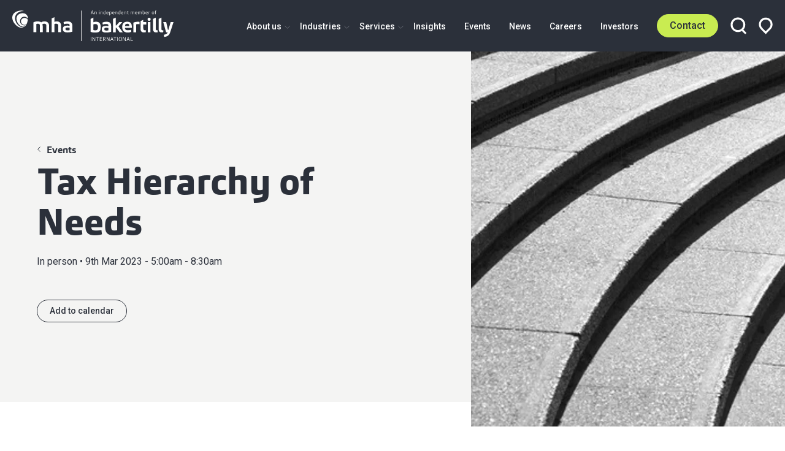

--- FILE ---
content_type: text/html; charset=UTF-8
request_url: https://www.mha.co.uk/events/tax-hierarchy-of-needs
body_size: 22245
content:
    <!DOCTYPE html>
    <html class="no-js"
          lang="en-GB"
          dir="ltr">
    <head>
        <style></style>
        <script>(function(H){H.className=H.className.replace(/\bno-js\b/,'js')})(document.documentElement)</script>
        <meta http-equiv="X-UA-Compatible" content="IE=edge" />
        <meta charset="utf-8" />
        <meta name="viewport" content="width=device-width, initial-scale=1" />
        <meta name="referrer" content="origin-when-cross-origin" />
        <style>
            .hidden{
                display:none;
            }
        </style>
        <!-- Google Tag Manager -->
<script type="text/plain" data-cookiecategory="analytics">
(function(w,d,s,l,i){w[l]=w[l]||[];w[l].push({'gtm.start':
            new Date().getTime(),event:'gtm.js'});var f=d.getElementsByTagName(s)[0],
        j=d.createElement(s),dl=l!='dataLayer'?'&l='+l:'';j.async=true;j.src=
        'https://www.googletagmanager.com/gtm.js?id='+i+dl;f.parentNode.insertBefore(j,f);
    })(window,document,'script','dataLayer','GTM-MV4HHND');
</script>
<!-- End Google Tag Manager -->

<!-- Global site tag (gtag.js) - Google Analytics -->
<script type="text/plain" data-cookiecategory="analytics" async src="https://www.googletagmanager.com/gtag/js?id=G-PX2CL947ZY"></script>
<script type="text/plain" data-cookiecategory="analytics">
    window.dataLayer = window.dataLayer || [];
    function gtag(){dataLayer.push(arguments);}
    gtag('js', new Date());
        gtag('config', 'G-PX2CL947ZY');
    </script>

<script type="text/plain" data-cookiecategory="analytics">
    (function(c,l,a,r,i,t,y){
        c[a]=c[a]||function(){(c[a].q=c[a].q||[]).push(arguments)};
        t=l.createElement(r);t.async=1;t.src="https://www.clarity.ms/tag/"+i;
        y=l.getElementsByTagName(r)[0];y.parentNode.insertBefore(t,y);
    })(window, document, "clarity", "script", "gj7l4kdbps");
</script>
        <link rel="preconnect" href="https://fonts.googleapis.com">
<link rel="preconnect" href="https://fonts.gstatic.com" crossorigin>
<link rel="stylesheet" media="print" onload="this.onload=null;this.removeAttribute('media');" href="https://fonts.googleapis.com/css2?family=Roboto:ital,wght@0,400;0,500;0,700;1,400;1,500;1,700&display=swap">
<noscript>
    <link rel="stylesheet" href="https://fonts.googleapis.com/css2?family=Roboto:ital,wght@0,400;0,500;0,700;1,400;1,500;1,700&display=swap">
</noscript>        <script type="module">!function(){const e=document.createElement("link").relList;if(!(e&&e.supports&&e.supports("modulepreload"))){for(const e of document.querySelectorAll('link[rel="modulepreload"]'))r(e);new MutationObserver((e=>{for(const o of e)if("childList"===o.type)for(const e of o.addedNodes)if("LINK"===e.tagName&&"modulepreload"===e.rel)r(e);else if(e.querySelectorAll)for(const o of e.querySelectorAll("link[rel=modulepreload]"))r(o)})).observe(document,{childList:!0,subtree:!0})}function r(e){if(e.ep)return;e.ep=!0;const r=function(e){const r={};return e.integrity&&(r.integrity=e.integrity),e.referrerpolicy&&(r.referrerPolicy=e.referrerpolicy),"use-credentials"===e.crossorigin?r.credentials="include":"anonymous"===e.crossorigin?r.credentials="omit":r.credentials="same-origin",r}(e);fetch(e.href,r)}}();</script>
<script>!function(){var e=document.createElement("script");if(!("noModule"in e)&&"onbeforeload"in e){var t=!1;document.addEventListener("beforeload",(function(n){if(n.target===e)t=!0;else if(!n.target.hasAttribute("nomodule")||!t)return;n.preventDefault()}),!0),e.type="module",e.src=".",document.head.appendChild(e),e.remove()}}();</script>
<script src="https://www.mha.co.uk/dist/polyfills-legacy.js?buildtime=1769429759104" nomodule onload="e=new CustomEvent(&#039;vite-script-loaded&#039;, {detail:{path: &#039;vite/legacy-polyfills-legacy&#039;}});document.dispatchEvent(e);"></script>
<script type="module" src="https://www.mha.co.uk/dist/app.js?buildtime=1769429759104" crossorigin onload="e=new CustomEvent(&#039;vite-script-loaded&#039;, {detail:{path: &#039;media/javascript/app.js&#039;}});document.dispatchEvent(e);"></script>
<link href="https://www.mha.co.uk/dist/carousel.js?buildtime=1769429759104" rel="modulepreload" crossorigin>
<link href="https://www.mha.co.uk/dist/app.css?v=1769429759104" rel="stylesheet">
<script src="https://www.mha.co.uk/dist/app-legacy.js?buildtime=1769429759104" nomodule onload="e=new CustomEvent(&#039;vite-script-loaded&#039;, {detail:{path: &#039;media/javascript/app-legacy.js&#039;}});document.dispatchEvent(e);"></script>    <title>MHA | Tax Hierarchy of Needs</title><meta name="description" content="We are excited to host this event with the Winmark Tax Directors Network.">
<meta name="referrer" content="no-referrer-when-downgrade">
<meta name="robots" content="all">
<meta content="en_GB" property="og:locale">
<meta content="MHA" property="og:site_name">
<meta content="website" property="og:type">
<meta content="https://www.mha.co.uk/events/tax-hierarchy-of-needs" property="og:url">
<meta content="Tax Hierarchy of Needs" property="og:title">
<meta content="We are excited to host this event with the Winmark Tax Directors Network." property="og:description">
<meta content="https://optimise2.assets-servd.host/mac-hud/production/iStock-528215385-6306-1675428098.jpg?w=1200&amp;h=630&amp;q=82&amp;auto=format&amp;fit=crop&amp;dm=1681388153&amp;s=1bdac52dbf0cfc5a209428681bb42a76" property="og:image">
<meta content="1200" property="og:image:width">
<meta content="630" property="og:image:height">
<meta name="twitter:card" content="summary_large_image">
<meta name="twitter:creator" content="@">
<meta name="twitter:title" content="Tax Hierarchy of Needs">
<meta name="twitter:description" content="We are excited to host this event with the Winmark Tax Directors Network.">
<meta name="twitter:image" content="https://optimise2.assets-servd.host/mac-hud/production/iStock-528215385-6306-1675428098.jpg?w=800&amp;h=418&amp;q=82&amp;auto=format&amp;fit=crop&amp;dm=1681388153&amp;s=e0a8c44ca4c419db12b56befca8a29b3">
<meta name="twitter:image:width" content="800">
<meta name="twitter:image:height" content="418">
<link href="https://www.mha.co.uk/events/tax-hierarchy-of-needs" rel="canonical">
<link href="https://www.mha.co.uk/" rel="home">
<link type="text/plain" href="https://www.mha.co.uk/humans.txt" rel="author">
<link href="https://www.mha.co.uk/cpresources/f9d21c4/css/formie-theme.css?v=1768451643" rel="stylesheet"></head>
            <body class="relative min-h-screenh antialiased">
    <script type="text/plain" data-cookiecategory="analytics"> _linkedin_partner_id = "472228";
    window._linkedin_data_partner_ids = window._linkedin_data_partner_ids || [];
    window._linkedin_data_partner_ids.push(_linkedin_partner_id); </script>
<script type="text/plain" data-cookiecategory="analytics"> (function () {
        var s = document.getElementsByTagName("script")[0];
        var b = document.createElement("script");
        b.type = "text/javascript";
        b.async = true;
        b.src = "https://snap.licdn.com/li.lms-analytics/insight.min.js";
        s.parentNode.insertBefore(b, s);
    })(); </script>
<noscript><img height="1" width="1" style="display:none;" alt=""
               src="https://px.ads.linkedin.com/collect/?pid=472228&fmt=gif"/></noscript>
    <noscript><iframe src=https://www.googletagmanager.com/ns.html?id=GTM-MV4HHND height="0" width="0" style="display:none;visibility:hidden"></iframe></noscript>
    
        
<header class="bg-brand-black fixed w-full z-100 top-0 globalHeader">
    <div class="py-2 lg:py-0 px-2 flex justify-between h-full">
        <a href="/" class="mr-4 flex items-center globalHeader__logo" aria-label="Home">
            <img src="/assets/img/logo.svg" alt="MHA Logo" width="263" height="50">
        </a>
        <nav class="flex items-center justify-end mainNav__wrapper">
            <ul class="text-white font-medium justify-between hidden lg:flex mainNav__container overflow-scroll lg:overflow-auto">
                <li class="mainNav__burgerClose fixed right-0 top-0 mt-28 mr-2">
                    <a href="#" class="z-100">
                        <svg width="16" height="16" viewBox="0 0 16 16" fill="none" xmlns="http://www.w3.org/2000/svg">
                            <rect x="1.98975" y="0.575195" width="19" height="2" transform="rotate(45 1.98975 0.575195)" fill="#2B303A"/>
                            <rect x="0.5" y="14.4351" width="19" height="2" transform="rotate(-45 0.5 14.4351)" fill="#2B303A"/>
                        </svg>
                    </a>
                </li>

                <li class="mr-4 static dropped__parent dropped__parent--top lg:py-28">
                    <a href="https://www.mha.co.uk/about-us" class="relative hover:text-brand-green">
                        About us
                        <svg width="9" height="6" viewBox="0 0 9 6" fill="none" xmlns="http://www.w3.org/2000/svg" class="absolute right-0 top-0 mt-07 -mr-14 hidden lg:block">
                            <path d="M0.5 0.386719L4.5 4.38672L8.5 0.386719" stroke="#666A74"/>
                        </svg>
                    </a>
                    <div class="dropped__container bg-white lg:py-6 lg:drop-shadow-lg hidden z-100 top-0 lg:top-auto">
                        <div class="dropped__child container-max mx-auto text-brand-black lg:grid grid-cols-4 mt-7 md:mt-0">
                            <div class="lg:border-r border-grey-200">
                                <span class="dropped__back md:hidden"></span>
                                <ul class="mb-4 md:hidden">
                                    <li class="font-bold mb-1 hover:underline"><a href="/about-us">All About us</a></li>
                                </ul>
                                <ul class="mb-4">
                                            <li class="dropped__parent font-bold mb-1 hover:underline"><a href="https://www.mha.co.uk/about-us">About us</a></li>
                        <li class="dropped__child mb-1 font-normal hover:underline"><a href="https://www.mha.co.uk/about-us/who-we-are">Who We Are</a></li>
                    <li class="dropped__child mb-1 font-normal hover:underline"><a href="https://www.mha.co.uk/about-us/corporate-responsibility">Corporate Responsibility</a></li>
                    <li class="dropped__child mb-1 font-normal hover:underline"><a href="https://www.mha.co.uk/about-us/legals">Legals</a></li>
                    <li class="dropped__child mb-1 font-normal hover:underline"><a href="https://www.mha.co.uk/about-us/regulatory-governance">Regulatory and Governance</a></li>
                    <li class="dropped__child mb-1 font-normal hover:underline"><a href="https://www.mha.co.uk/about-us/meet-the-team">Meet the team</a></li>
            
                                    <li class="dropped__child mb-1 font-normal hover:underline"><a href="/locations">Locations</a></li>
                                </ul>
                            </div>

                        </div>
                    </div>
                </li>


                <li class="mr-4 static dropped__parent dropped__parent--top lg:py-28">
                    <a href="https://www.mha.co.uk/industries" class="relative hover:text-brand-green">
                        Industries
                        <svg width="9" height="6" viewBox="0 0 9 6" fill="none" xmlns="http://www.w3.org/2000/svg" class="absolute right-0 top-0 mt-07 -mr-14 hidden lg:block">
                            <path d="M0.5 0.386719L4.5 4.38672L8.5 0.386719" stroke="#666A74"/>
                        </svg>
                    </a>
                    <div class="dropped__container bg-white lg:py-6 lg:drop-shadow-lg hidden z-100 top-0 lg:top-auto">
                        <div class="dropped__child container-max mx-auto text-brand-black lg:grid grid-cols-4 mt-7 md:mt-0">
                            <div class="lg:border-r border-grey-200">
                                <span class="dropped__back md:hidden"></span>
                                <ul class="mb-4 md:hidden">
                                    <li class="font-bold mb-1 hover:underline hover:text-brand-green"><a href="/industries">All Industries</a></li>
                                </ul>
                                <ul class="mb-4">
                                            <li class="dropped__parent font-bold mb-1 hover:underline"><a href="https://www.mha.co.uk/industries/agribusiness">Agribusiness</a></li>
                        <li class="dropped__child mb-1 font-normal hover:underline"><a href="https://www.mha.co.uk/industries/agribusiness/food-and-beverage">Food and Beverage</a></li>
            
                                </ul>
                                <ul class="mb-4">
                                            <li class="dropped__parent font-bold mb-1 hover:underline"><a href="https://www.mha.co.uk/industries/automotive-transport">Automotive &amp; Transport</a></li>
                        <li class="dropped__child mb-1 font-normal hover:underline"><a href="https://www.mha.co.uk/industries/automotive-transport/dealerships">Dealerships</a></li>
                    <li class="dropped__child mb-1 font-normal hover:underline"><a href="https://www.mha.co.uk/industries/automotive-transport/oems-ev">OEMs &amp; Electric Vehicles</a></li>
            
                                </ul>
                                <ul class="mb-4">
                                            <li class="dropped__parent font-bold mb-1 hover:underline"><a href="https://www.mha.co.uk/industries/construction-real-estate">Real Estate &amp; Construction</a></li>
                        <li class="dropped__child mb-1 font-normal hover:underline"><a href="https://www.mha.co.uk/industries/construction-real-estate/construction">Construction</a></li>
                    <li class="dropped__child mb-1 font-normal hover:underline"><a href="https://www.mha.co.uk/industries/construction-real-estate/real-estate">Real Estate</a></li>
            
                                </ul>
                                <ul class="mb-4">
                                            <li class="dropped__parent font-bold mb-1 hover:underline"><a href="https://www.mha.co.uk/industries/education">Education</a></li>
                        <li class="dropped__child mb-1 font-normal hover:underline"><a href="https://www.mha.co.uk/industries/education/academies">Academies</a></li>
                    <li class="dropped__child mb-1 font-normal hover:underline"><a href="https://www.mha.co.uk/industries/education/further-education">Further Education</a></li>
                    <li class="dropped__child mb-1 font-normal hover:underline"><a href="https://www.mha.co.uk/industries/education/higher-education">Higher Education</a></li>
                    <li class="dropped__child mb-1 font-normal hover:underline"><a href="https://www.mha.co.uk/industries/education/independent-schools">Independent Schools</a></li>
            
                                </ul>
                            </div>

                            <div class="lg:border-r border-grey-200 lg:pl-3 lg:pr-2">
                                <ul class="mb-4">
                                            <li class="dropped__parent font-bold mb-1 hover:underline"><a href="https://www.mha.co.uk/industries/energy-resources-industrials">Energy, Natural Resources &amp; Industrials</a></li>
                        <li class="dropped__child mb-1 font-normal hover:underline"><a href="https://www.mha.co.uk/industries/energy-resources-industrials/mining-metals">Mining &amp; Metals</a></li>
                    <li class="dropped__child mb-1 font-normal hover:underline"><a href="https://www.mha.co.uk/industries/energy-resources-industrials/oil-gas">Oil &amp; Gas</a></li>
                    <li class="dropped__child mb-1 font-normal hover:underline"><a href="https://www.mha.co.uk/industries/energy-resources-industrials/renewables-sustainable-energy">Renewables and Sustainable Energy</a></li>
            
                                </ul>
                                <ul class="mb-4">
                                            <li class="dropped__parent font-bold mb-1 hover:underline"><a href="https://www.mha.co.uk/industries/financial-services">Financial Services</a></li>
                        <li class="dropped__child mb-1 font-normal hover:underline"><a href="https://www.mha.co.uk/industries/financial-services/asset-management">Asset Management</a></li>
                    <li class="dropped__child mb-1 font-normal hover:underline"><a href="https://www.mha.co.uk/industries/financial-services/banking-capital-markets">Banking &amp; Capital Markets</a></li>
                    <li class="dropped__child mb-1 font-normal hover:underline"><a href="https://www.mha.co.uk/industries/financial-services/insurance">Insurance</a></li>
            
                                </ul>
                                <ul class="mb-4">
                                            <li class="dropped__parent font-bold mb-1 hover:underline"><a href="https://www.mha.co.uk/industries/professional-practices">Professional Practices</a></li>
                
                                </ul>
                            </div>

                            <div class="lg:border-r border-grey-200 lg:pl-3 lg:pr-2">
                                <ul class="mb-4">
                                            <li class="dropped__parent font-bold mb-1 hover:underline"><a href="https://www.mha.co.uk/industries/life-sciences-healthcare">Life Sciences &amp; Healthcare</a></li>
                        <li class="dropped__child mb-1 font-normal hover:underline"><a href="https://www.mha.co.uk/industries/life-sciences-healthcare/healthcare">Healthcare</a></li>
                    <li class="dropped__child mb-1 font-normal hover:underline"><a href="https://www.mha.co.uk/industries/life-sciences-healthcare/life-sciences-pharmaceuticals">Life Sciences &amp; Pharmaceuticals</a></li>
            
                                </ul>
                                <ul class="mb-4">
                                            <li class="dropped__parent font-bold mb-1 hover:underline"><a href="https://www.mha.co.uk/industries/manufacturing-distribution">Manufacturing &amp; Distribution</a></li>
                        <li class="dropped__child mb-1 font-normal hover:underline"><a href="https://www.mha.co.uk/industries/manufacturing-distribution/manufacturing-engineering">Manufacturing &amp; Engineering</a></li>
                    <li class="dropped__child mb-1 font-normal hover:underline"><a href="https://www.mha.co.uk/industries/manufacturing-distribution/distribution-logistics">Distribution &amp; Logistics</a></li>
            
                                </ul>
                                <ul class="mb-4">
                                            <li class="dropped__parent font-bold mb-1 hover:underline"><a href="https://www.mha.co.uk/industries/not-for-profit">Not for Profit</a></li>
                
                                </ul>
                            </div>

                            <div class="lg:pl-3">
                                <ul class="mb-4">
                                            <li class="dropped__parent font-bold mb-1 hover:underline"><a href="https://www.mha.co.uk/industries/retail-consumer-and-hospitality">Retail, Consumer and Hospitality</a></li>
                        <li class="dropped__child mb-1 font-normal hover:underline"><a href="https://www.mha.co.uk/industries/retail-consumer-and-hospitality/hospitality">Hospitality</a></li>
                    <li class="dropped__child mb-1 font-normal hover:underline"><a href="https://www.mha.co.uk/industries/retail-consumer-and-hospitality/retail">Retail</a></li>
                    <li class="dropped__child mb-1 font-normal hover:underline"><a href="https://www.mha.co.uk/industries/retail-consumer-and-hospitality/travel-tourism">Travel &amp; Tourism</a></li>
            
                                </ul>
                                <ul class="mb-4">
                                            <li class="dropped__parent font-bold mb-1 hover:underline"><a href="https://www.mha.co.uk/industries/technology-software-media">Technology, Software &amp; Media</a></li>
                        <li class="dropped__child mb-1 font-normal hover:underline"><a href="https://www.mha.co.uk/industries/technology-software-media/technology">Technology</a></li>
                    <li class="dropped__child mb-1 font-normal hover:underline"><a href="https://www.mha.co.uk/industries/technology-software-media/telecomms-media-entertainment">Media, Entertainment and Sports</a></li>
            
                                </ul>
                            </div>
                        </div>
                    </div>
                </li>
                <li class="mr-4 static dropped__parent dropped__parent--top lg:py-28">
                    <a href="https://www.mha.co.uk/services" class="relative hover:text-brand-green">
                        Services
                        <svg width="9" height="6" viewBox="0 0 9 6" fill="none" xmlns="http://www.w3.org/2000/svg" class="absolute right-0 top-0 mt-07 -mr-14 hidden lg:block">
                            <path d="M0.5 0.386719L4.5 4.38672L8.5 0.386719" stroke="#666A74"/>
                        </svg>
                    </a>
                    <div class="dropped__container bg-white lg:py-6 lg:drop-shadow-lg hidden z-100 top-0 lg:top-auto">
                        <div class="dropped__child container-max mx-auto text-brand-black lg:grid grid-cols-4 mt-7 md:mt-0">
                            <div class="lg:border-r border-grey-200">
                                <span class="dropped__back md:hidden"></span>
                                <ul class="mb-4 md:hidden">
                                    <li class="font-bold mb-1 hover:underline"><a href="https://www.mha.co.uk/services">All Services</a></li>
                                </ul>
                                <ul class="mb-4">
                                            <li class="dropped__parent font-bold mb-1 hover:underline"><a href="https://www.mha.co.uk/services/audit-assurance">Audit &amp; Assurance</a></li>
                        <li class="dropped__child mb-1 font-normal hover:underline"><a href="https://www.mha.co.uk/services/audit-assurance/external-audit">External Audit</a></li>
                    <li class="dropped__child mb-1 font-normal hover:underline"><a href="https://www.mha.co.uk/services/audit-assurance/financial-reporting">Financial Reporting</a></li>
                    <li class="dropped__child mb-1 font-normal hover:underline"><a href="https://www.mha.co.uk/services/audit-assurance/governance-risk-controls">Governance, Risk &amp; Controls</a></li>
            
                                </ul>

                            </div>

                            <div class="lg:border-r border-grey-200 lg:pl-3 lg:pr-2">
                                <ul class="mb-4">
                                            <li class="dropped__parent font-bold mb-1 hover:underline"><a href="https://www.mha.co.uk/services/advisory">Advisory</a></li>
                        <li class="dropped__child mb-1 font-normal hover:underline"><a href="https://www.mha.co.uk/services/advisory/banking-finance">Banking &amp; Finance</a></li>
                    <li class="dropped__child mb-1 font-normal hover:underline"><a href="https://www.mha.co.uk/services/advisory/corporate-finance">Corporate Finance</a></li>
                    <li class="dropped__child mb-1 font-normal hover:underline"><a href="https://www.mha.co.uk/services/advisory/forensic-accounting">Forensic Accounting</a></li>
                    <li class="dropped__child mb-1 font-normal hover:underline"><a href="https://www.mha.co.uk/services/advisory/human-capital">Human Capital</a></li>
                    <li class="dropped__child mb-1 font-normal hover:underline"><a href="https://www.mha.co.uk/services/advisory/restructuring-recovery">Restructuring &amp; Recovery</a></li>
                    <li class="dropped__child mb-1 font-normal hover:underline"><a href="https://www.mha.co.uk/services/advisory/sustainability-esg">Sustainability &amp; ESG</a></li>
                    <li class="dropped__child mb-1 font-normal hover:underline"><a href="https://www.mha.co.uk/services/advisory/wealth">Wealth</a></li>
                    <li class="dropped__child mb-1 font-normal hover:underline"><a href="https://www.mha.co.uk/services/advisory/business-consulting">Business Consulting</a></li>
            
                                                                    </ul>

                            </div>

                            <div class="lg:border-r border-grey-200 lg:pl-3 lg:pr-2">
                                <ul class="mb-4">
                                            <li class="dropped__parent font-bold mb-1 hover:underline"><a href="https://www.mha.co.uk/services/tax">Tax</a></li>
                        <li class="dropped__child mb-1 font-normal hover:underline"><a href="https://www.mha.co.uk/services/tax/corporate-tax">Corporate Tax</a></li>
                    <li class="dropped__child mb-1 font-normal hover:underline"><a href="https://www.mha.co.uk/services/tax/private-client-tax">Private Client Tax</a></li>
                    <li class="dropped__child mb-1 font-normal hover:underline"><a href="https://www.mha.co.uk/services/tax/research-development">Research &amp; Development</a></li>
                    <li class="dropped__child mb-1 font-normal hover:underline"><a href="https://www.mha.co.uk/services/tax/vat">VAT</a></li>
                    <li class="dropped__child mb-1 font-normal hover:underline"><a href="https://www.mha.co.uk/services/tax/customs-and-excise-duty">Customs and Excise Duty</a></li>
                    <li class="dropped__child mb-1 font-normal hover:underline"><a href="https://www.mha.co.uk/services/tax/tax-dispute-resolution">Tax Dispute Resolution</a></li>
                    <li class="dropped__child mb-1 font-normal hover:underline"><a href="https://www.mha.co.uk/services/tax/fee-protection-service">Fee Protection Service</a></li>
            
                                </ul>

                            </div>

                            <div class="lg:pl-3">
                                <ul class="mb-4">
                                            <li class="dropped__parent font-bold mb-1 hover:underline"><a href="https://www.mha.co.uk/services/outsourcing">Outsourcing</a></li>
                        <li class="dropped__child mb-1 font-normal hover:underline"><a href="https://www.mha.co.uk/services/outsourcing/bookkeeping-accounting">Accounts &amp; Advisory</a></li>
                    <li class="dropped__child mb-1 font-normal hover:underline"><a href="https://www.mha.co.uk/services/outsourcing/financial-training">Financial Training</a></li>
                    <li class="dropped__child mb-1 font-normal hover:underline"><a href="https://www.mha.co.uk/services/outsourcing/payroll">Payroll</a></li>
            
                                </ul>

                            </div>
                        </div>
                    </div>
                </li>
                <li class="mr-4 lg:py-28 hover:text-brand-green"><a href="https://www.mha.co.uk/insights">Insights</a></li>
                <li class="mr-4 lg:py-28 hover:text-brand-green"><a href="https://www.mha.co.uk/events">Events</a></li>
                <li class="mr-4 lg:py-28 hover:text-brand-green"><a href="https://www.mha.co.uk/news">News</a></li>
                <li class="mr-4 lg:py-28 hover:text-brand-green"><a href="https://www.mha.co.uk/careers">Careers</a></li>
                <li class="mr-4 lg:py-28 hover:text-brand-green"><a href="https://www.mha.co.uk/investors">Investors</a></li>
            </ul>
            <div class="flex items-center">
                <a href="https://www.mha.co.uk/contact" class="btn-brand-green btn relative mr-1 md:mr-2 mainNav__contact">
                    Contact
                    <svg width="6" height="9" viewBox="0 0 6 9" fill="none" xmlns="http://www.w3.org/2000/svg" class="absolute right-0 top-0 hidden">
                        <path d="M2.88724 4.29953L0.292893 6.89388C-0.0976311 7.2844 -0.0976311 7.91757 0.292893 8.30809C0.683418 8.69861 1.31658 8.69861 1.70711 8.30809L5.71567 4.29953L1.70903 0.292898C1.31851 -0.0976257 0.685345 -0.0976257 0.294821 0.292898C-0.0957035 0.683423 -0.0957035 1.31659 0.294821 1.70711L2.88724 4.29953Z" fill="#2D2E31"/>
                    </svg>
                </a>
                <a href="#" class="mr-1 md:mr-2 mainNav__search relative" aria-label="Open search box">
                    <span class="mainNav__search--icon"><svg width="26" height="28" viewBox="0 0 26 28" fill="none" xmlns="http://www.w3.org/2000/svg">
    <circle cx="12.2897" cy="12.4098" r="10.3329" stroke="white" stroke-width="3.17918"/>
    <line x1="20.0654" y1="21.5859" x2="24.2126" y2="25.7331" stroke="white" stroke-width="3.17918" stroke-linecap="round"/>
</svg></span>
                </a>
                <form action="/search/results" class="form__search rounded-full border border-brand-aqua px-2 self-start absolute right-0 bg-white mt-0 hidden mr-5 md:mr-7">
                    <input type="text" name="q" placeholder="Search..." class="h-full bodyFontSmall md:bodyFontSmall border-t-0 border-b-0 border-l-0 bg-transparent p-0 py-1 border-r border-grey-40 mr-1 pr-5" value="">
                    <button type="submit" class="absolute mt-1">
                        <svg width="13" height="14" viewBox="0 0 13 14" fill="none" xmlns="http://www.w3.org/2000/svg">
    <path d="M11 6.38069C11 9.11565 8.76731 11.3434 6 11.3434C3.23269 11.3434 1 9.11565 1 6.38069C1 3.64572 3.23269 1.41797 6 1.41797C8.76731 1.41797 11 3.64572 11 6.38069Z" stroke="#666A74" stroke-width="2"/>
    <line x1="10.2384" y1="10.7578" x2="11.9986" y2="12.5179" stroke="#666A74" stroke-width="2" stroke-linecap="round"/>
</svg>
                    </button>
                    <button class="absolute right-0 stroke-white top-0 mt-1 -mr-3 md:-mr-4 mainNav__search--close" aria-label="Close search box">
                        <svg width="17" height="17" viewBox="0 0 17 17" fill="none" xmlns="http://www.w3.org/2000/svg">
<line x1="2.02359" y1="2.24219" x2="14.7515" y2="14.9701" stroke="1" stroke-width="2" stroke-linecap="round"/>
<line x1="14.75" y1="2.32828" x2="2.02208" y2="15.0562" stroke="1" stroke-width="2" stroke-linecap="round"/>
</svg>
                    </button>
                </form>
                <a href="https://www.mha.co.uk/locations" class="hidden lg:inline mainNav__location" aria-label="View our locations">
                    <svg width="23" height="28" viewBox="0 0 23 28" fill="none" xmlns="http://www.w3.org/2000/svg">
    <path d="M4.82287 5.07715L4.82293 5.07709C6.61167 3.28834 9.03773 2.28344 11.5674 2.28344C14.0971 2.28344 16.5231 3.28834 18.3119 5.07709C20.1006 6.86583 21.1055 9.29189 21.1055 11.8216C21.1055 14.3512 20.1006 16.7773 18.3119 18.566L18.3063 18.5716L18.3007 18.5773L11.5674 25.4461L4.83407 18.5773L4.8285 18.5716L4.82287 18.566C3.93713 17.6803 3.23451 16.6289 2.75514 15.4716C2.27577 14.3144 2.02904 13.0741 2.02904 11.8216C2.02904 10.569 2.27577 9.32868 2.75514 8.17147C3.23451 7.01426 3.93712 5.9628 4.82287 5.07715Z" stroke="white" stroke-width="3.17918"/>
</svg>                </a>
                <a href="" class="self-center lg:hidden mainNav__burger" aria-label="Open menu">
                    <svg width="19" height="15" viewBox="0 0 19 15" fill="none" xmlns="http://www.w3.org/2000/svg">
    <rect y="0.15332" width="19" height="2" fill="white"/>
    <rect y="6.15332" width="19" height="2" fill="white"/>
    <rect y="12.1533" width="19" height="2" fill="white"/>
</svg>                </a>
            </div>
        </nav>
    </div>
</header>        <main>
                <section class="hero pinned-image bg-grey-40 mb-8 lg:mb-9 relative">
                    <img src="data:image/svg+xml;charset=utf-8,%3Csvg%20xmlns%3D%27http%3A%2F%2Fwww.w3.org%2F2000%2Fsvg%27%20width%3D%2716%27%20height%3D%279%27%20style%3D%27background%3Atransparent%27%2F%3E" sizes="100vw" srcset="https://optimise2.assets-servd.host/mac-hud/production/iStock-528215385-6306-1675428098.jpg?w=400&amp;h=225&amp;q=80&amp;auto=format&amp;fit=crop&amp;crop=focalpoint&amp;fp-x=0.5&amp;fp-y=0.5&amp;dm=1681388153&amp;s=bd05653a9499182dafc1b10fdaa6e28f 400w, https://optimise2.assets-servd.host/mac-hud/production/iStock-528215385-6306-1675428098.jpg?w=600&amp;h=338&amp;q=80&amp;auto=format&amp;fit=crop&amp;crop=focalpoint&amp;fp-x=0.5&amp;fp-y=0.5&amp;dm=1681388153&amp;s=2e87e1872f121e6f5a29382e760bdff4 600w, https://optimise2.assets-servd.host/mac-hud/production/iStock-528215385-6306-1675428098.jpg?w=800&amp;h=450&amp;q=80&amp;auto=format&amp;fit=crop&amp;crop=focalpoint&amp;fp-x=0.5&amp;fp-y=0.5&amp;dm=1681388153&amp;s=ed8711b0170383132fedf8c977ea1482 800w, https://optimise2.assets-servd.host/mac-hud/production/iStock-528215385-6306-1675428098.jpg?w=1000&amp;h=563&amp;q=80&amp;auto=format&amp;fit=crop&amp;crop=focalpoint&amp;fp-x=0.5&amp;fp-y=0.5&amp;dm=1681388153&amp;s=f9fab25ea66713f88aaf3b2da4ec51e6 1000w, https://optimise2.assets-servd.host/mac-hud/production/iStock-528215385-6306-1675428098.jpg?w=1200&amp;h=675&amp;q=80&amp;auto=format&amp;fit=crop&amp;crop=focalpoint&amp;fp-x=0.5&amp;fp-y=0.5&amp;dm=1681388153&amp;s=c36aee6654ecf5a6fc46acdba6d91c7b 1200w, https://optimise2.assets-servd.host/mac-hud/production/iStock-528215385-6306-1675428098.jpg?w=1400&amp;h=788&amp;q=80&amp;auto=format&amp;fit=crop&amp;crop=focalpoint&amp;fp-x=0.5&amp;fp-y=0.5&amp;dm=1681388153&amp;s=144aeae01cc2707a4ce5122218970e88 1400w, https://optimise2.assets-servd.host/mac-hud/production/iStock-528215385-6306-1675428098.jpg?w=1600&amp;h=900&amp;q=80&amp;auto=format&amp;fit=crop&amp;crop=focalpoint&amp;fp-x=0.5&amp;fp-y=0.5&amp;dm=1681388153&amp;s=911a179a013fc01ea4bd06510c5b4c7c 1600w, https://optimise2.assets-servd.host/mac-hud/production/iStock-528215385-6306-1675428098.jpg?w=1800&amp;h=1013&amp;q=80&amp;auto=format&amp;fit=crop&amp;crop=focalpoint&amp;fp-x=0.5&amp;fp-y=0.5&amp;dm=1681388153&amp;s=6c0b71bcd2132c920fd8f2ad4efe7fe0 1800w, https://optimise2.assets-servd.host/mac-hud/production/iStock-528215385-6306-1675428098.jpg?w=2000&amp;h=1125&amp;q=80&amp;auto=format&amp;fit=crop&amp;crop=focalpoint&amp;fp-x=0.5&amp;fp-y=0.5&amp;dm=1681388153&amp;s=1f86abaee9f213761825a6d9c199e176 2000w, https://optimise2.assets-servd.host/mac-hud/production/iStock-528215385-6306-1675428098.jpg?w=2200&amp;h=1238&amp;q=80&amp;auto=format&amp;fit=crop&amp;crop=focalpoint&amp;fp-x=0.5&amp;fp-y=0.5&amp;dm=1681388153&amp;s=714f535f0c88573855e5b83131c99a63 2200w, https://optimise2.assets-servd.host/mac-hud/production/iStock-528215385-6306-1675428098.jpg?w=2400&amp;h=1350&amp;q=80&amp;auto=format&amp;fit=crop&amp;crop=focalpoint&amp;fp-x=0.5&amp;fp-y=0.5&amp;dm=1681388153&amp;s=051960669d06dd7650fae69489dd2110 2400w, https://optimise2.assets-servd.host/mac-hud/production/iStock-528215385-6306-1675428098.jpg?w=2600&amp;h=1463&amp;q=80&amp;auto=format&amp;fit=crop&amp;crop=focalpoint&amp;fp-x=0.5&amp;fp-y=0.5&amp;dm=1681388153&amp;s=2dd6548f16f75d62307c37640a5b92b8 2600w, https://optimise2.assets-servd.host/mac-hud/production/iStock-528215385-6306-1675428098.jpg?w=2800&amp;h=1575&amp;q=80&amp;auto=format&amp;fit=crop&amp;crop=focalpoint&amp;fp-x=0.5&amp;fp-y=0.5&amp;dm=1681388153&amp;s=c5009eaa7bdc7d50805b2ccd3310931e 2800w, https://optimise2.assets-servd.host/mac-hud/production/iStock-528215385-6306-1675428098.jpg?w=2880&amp;h=1620&amp;q=80&amp;auto=format&amp;fit=crop&amp;crop=focalpoint&amp;fp-x=0.5&amp;fp-y=0.5&amp;dm=1681388153&amp;s=a56dfb025ad8811796c167bb21b18e2a 2880w" alt="I Stock 528215385 6306 1675428098" class="hero__image absolute w-full h-full object-cover object-center left-0">
        <div class="container-max mx-auto w-full pt-4 lg:pt-0 relative z-10">
        <div class="text-brand-black justify-center mx-auto">
            <div class="w-full md:w-1/2 pb-4 pt-0 lg:pb-130 lg:pt-150">


                <a href="https://www.mha.co.uk/events" class="flex items-center mb-1">
                        <span class="-mt-05 stroke-brand-black">
                            <svg width="6" height="9" viewBox="0 0 6 9" fill="none" xmlns="http://www.w3.org/2000/svg">
<path d="M5.61328 0.5L1.61328 4.5L5.61328 8.5" stroke="stroke-brand-black"/>
</svg>
                        </span>
                    <span class="block text-brand-black font-heading ml-1">
                            Events
                        </span>
                </a>

                <h1 class="mb-15">
                    Tax Hierarchy of Needs
                </h1>
                

                    <div class="items-center bodyFontSmall mb-2">
                        <span class="inline-block text-brand-black">
                                                            In person &bull; 9th Mar 2023 - 5:00am  - 8:30am 
                                                    </span>
                                            </div>

                    <div class="flex">
                                            </div>


                <ul class="list-none pl-0 ml-0 mt-3 flex">
                                                                                                    <li>
                        <a href="/events/ics/tax-hierarchy-of-needs" class="mb-1 md:mb-0 btn btn-black--ghost" target="_blank">Add to calendar</a>
                    </li>
                                    </ul>
                            </div>
        </div>
    </div>
</section>    <div class="">
            <div class="copy__parent" id="">
    <div class="container-max mx-auto">
        <div class="copy__wrapper  pb-4 lg:pb-9 ">
            <div class="md:flex mx-auto justify-between">
                                <div class="md:w-8/12 wysiwyg__container wysiwyg__container-- md:pr-100">
                                        <div class="">
                        <h2><strong>We are excited to host this event with the Winmark Tax Directors Network.</strong></h2>

<p>Centred around Maslow's Hierarchy of Needs, this session will focus on the different building blocks of an efficient and effective tax function, distinguishing between complementary 'growth' and 'core' needs.</p>

<p>Join us for an engaging and open discussion chaired by MHA Tax Partner Chris Danes and facilitated by a senior panel of tax leaders in their industries, who will share insights on their experiences and plans, drawing on a range of technical and topical insights.</p>

<h3><strong>Speakers</strong></h3>

<ul>
	<li>Miranda Chamberlain, Group Head of Tax, Mace Ltd</li>
	<li>Tim McCann, Group Head of Tax, Schroders</li>
	<li>Eleanor Christie, Group Head of Risk, Corporate Governance, Internal Audit and Tax, Nando's Group Limited</li>
	<li><strong><a href="https://www.macintyrehudson.co.uk/contacts/chris-danes" target="_blank" rel="noreferrer noopener">Chris Danes (Event Chair), Tax Partner, MHA</a></strong></li>
</ul>

<p><a href="https://www2.winmarkglobal.com/l/218562/2022-12-22/21b2hd4" target="_blank" rel="noreferrer noopener"></a></p>
                    </div>
                    
                    
                                    </div>
                                                <div class="md:w-4/12">
                                            <div class="hidden md:block">
                            
        <div class="border-t border-b border-grey-60 pt-2 my-2 md:mt-0">
            <div class="mb-2">
                <div class="font-medium mb-2">
                    Share this article
                </div>
                <ul class="list-none flex pl-0 ml-0 font-semibold">
                    <li class="mr-1">
                        <a href="https://twitter.com/intent/tweet?text=Tax%20Hierarchy%20of%20Needs&url=https%3A%2F%2Fwww.mha.co.uk%2Fevents%2Ftax-hierarchy-of-needs" class="">
                                                            <svg width="40" height="40" viewBox="0 0 40 40" fill="none" xmlns="http://www.w3.org/2000/svg">
    <path d="M40 20C40 8.9543 31.0457 0 20 0C8.9543 0 0 8.9543 0 20C0 31.0457 8.9543 40 20 40C31.0457 40 40 31.0457 40 20Z" fill="#666A74"/>
    <path d="M21.9027 18.6547L29.3482 10H27.5838L21.119 17.5148L15.9555 10H10L17.8082 21.3637L10 30.4395H11.7644L18.5915 22.5036L24.0445 30.4395H30L21.9023 18.6547H21.9027ZM19.4861 21.4638L18.695 20.3322L12.4002 11.3282H15.1103L20.1902 18.5948L20.9813 19.7263L27.5847 29.1717H24.8746L19.4861 21.4642V21.4638Z" fill="white"/>
</svg>
                                                    </a>
                    </li>
                    <li class="mr-1">
                        <a href="http://www.facebook.com/sharer.php?u=https%3A%2F%2Fwww.mha.co.uk%2Fevents%2Ftax-hierarchy-of-needs&t=Tax%20Hierarchy%20of%20Needs" class="">
                                                            <svg width="40" height="40" viewBox="0 0 40 40" fill="none" xmlns="http://www.w3.org/2000/svg">
    <rect width="40" height="40" rx="20" fill="#666A74"/>
    <path fill-rule="evenodd" clip-rule="evenodd" d="M26 11.8537H22.001C21.5281 11.8537 21.0003 12.4953 21.0003 13.3544V16.3336H26V20.5795H21.0003V33.334H16.2795V20.581H12V16.3336H16.2795V13.834C16.2795 10.2496 18.6909 7.33398 22.001 7.33398H26V11.8537Z" fill="white"/>
</svg>
                                                    </a>
                    </li>
                    <li class="mr-1">
                        <a href="https://www.linkedin.com/sharing/share-offsite/?url=https%3A%2F%2Fwww.mha.co.uk%2Fevents%2Ftax-hierarchy-of-needs" class="">
                                                            <svg width="40" height="40" viewBox="0 0 40 40" fill="none" xmlns="http://www.w3.org/2000/svg">
    <rect width="40" height="40" rx="20" fill="#666A74"/>
    <path fill-rule="evenodd" clip-rule="evenodd" d="M13.5847 9.33398C12.224 9.33398 11.334 10.3074 11.334 11.5874C11.334 12.8395 12.1982 13.8424 13.5319 13.8424H13.5585C14.9455 13.8424 15.8081 12.8397 15.8081 11.5874C15.782 10.3074 14.9455 9.33398 13.5847 9.33398ZM29.8847 21.187V28.667H25.9085V21.688C25.9085 19.9348 25.3334 18.7383 23.8942 18.7383C22.7955 18.7383 22.1417 19.5447 21.854 20.3247C21.7491 20.6035 21.7221 20.9916 21.7221 21.382V28.667H17.7446C17.7446 28.667 17.7982 16.8469 17.7446 15.6222H21.7217V17.4713C21.7179 17.4778 21.7136 17.4846 21.7093 17.4913C21.7044 17.4988 21.6996 17.5063 21.6956 17.5134H21.7217V17.4713C22.2501 16.5837 23.1938 15.3158 25.306 15.3158C27.9229 15.3157 29.8847 17.1802 29.8847 21.187ZM15.5462 28.6673H11.5702V15.6225H15.5462V28.6673Z" fill="white"/>
</svg>
                                                    </a>
                    </li>
                    <li class="mr-1">
                        <a href="/cdn-cgi/l/email-protection#[base64]" class="">
                                                            <svg width="40" height="40" viewBox="0 0 40 40" fill="none" xmlns="http://www.w3.org/2000/svg">
    <rect width="40" height="40" rx="20" fill="#666A74"/>
    <path d="M11.7763 11.7773H28.2207C29.3513 11.7773 30.2763 12.7023 30.2763 13.8329V26.1662C30.2763 27.2968 29.3513 28.2218 28.2207 28.2218H11.7763C10.6457 28.2218 9.7207 27.2968 9.7207 26.1662V13.8329C9.7207 12.7023 10.6457 11.7773 11.7763 11.7773Z" stroke="white" stroke-width="2" stroke-linecap="round" stroke-linejoin="round"/>
    <path d="M30.2763 13.832L19.9985 21.0265L9.7207 13.832" stroke="white" stroke-width="2" stroke-linecap="round" stroke-linejoin="round"/>
</svg>
                                                    </a>
                    </li>
                </ul>
            </div>
                        <div class="">
                <div class="font-medium mb-2">
                    Related tags
                </div>

                <div class="pt-2 pb-1">
                                                                <div class="font-bold mb-2">
                            Services
                        </div>
                        <ul class="m-0 list-none mb-2">
                                                            <li class="mb-1">
                                    <a href="https://www.mha.co.uk/services/tax" class="bg-brand-light-blue hover:bg-brand-blue hover:text-white duration-400 transition text-brand-black btn">
                                        Tax
                                    </a>
                                </li>
                                                    </ul>
                                                                            </div>
            </div>
            
        </div>
                        </div>
                                            
                    
                    
                                                            
                                                                                                </div>
                            </div>
        </div>
    </div>
</div>    </div>

                <div class="mx-auto container-max md:hidden mobileShare">
            
        <div class="border-t border-b border-grey-60 pt-2 my-2 md:mt-0">
            <div class="mb-2">
                <div class="font-medium mb-2">
                    Share this article
                </div>
                <ul class="list-none flex pl-0 ml-0 font-semibold">
                    <li class="mr-1">
                        <a href="https://twitter.com/intent/tweet?text=Tax%20Hierarchy%20of%20Needs&url=https%3A%2F%2Fwww.mha.co.uk%2Fevents%2Ftax-hierarchy-of-needs" class="">
                                                            <svg width="40" height="40" viewBox="0 0 40 40" fill="none" xmlns="http://www.w3.org/2000/svg">
    <path d="M40 20C40 8.9543 31.0457 0 20 0C8.9543 0 0 8.9543 0 20C0 31.0457 8.9543 40 20 40C31.0457 40 40 31.0457 40 20Z" fill="#666A74"/>
    <path d="M21.9027 18.6547L29.3482 10H27.5838L21.119 17.5148L15.9555 10H10L17.8082 21.3637L10 30.4395H11.7644L18.5915 22.5036L24.0445 30.4395H30L21.9023 18.6547H21.9027ZM19.4861 21.4638L18.695 20.3322L12.4002 11.3282H15.1103L20.1902 18.5948L20.9813 19.7263L27.5847 29.1717H24.8746L19.4861 21.4642V21.4638Z" fill="white"/>
</svg>
                                                    </a>
                    </li>
                    <li class="mr-1">
                        <a href="http://www.facebook.com/sharer.php?u=https%3A%2F%2Fwww.mha.co.uk%2Fevents%2Ftax-hierarchy-of-needs&t=Tax%20Hierarchy%20of%20Needs" class="">
                                                            <svg width="40" height="40" viewBox="0 0 40 40" fill="none" xmlns="http://www.w3.org/2000/svg">
    <rect width="40" height="40" rx="20" fill="#666A74"/>
    <path fill-rule="evenodd" clip-rule="evenodd" d="M26 11.8537H22.001C21.5281 11.8537 21.0003 12.4953 21.0003 13.3544V16.3336H26V20.5795H21.0003V33.334H16.2795V20.581H12V16.3336H16.2795V13.834C16.2795 10.2496 18.6909 7.33398 22.001 7.33398H26V11.8537Z" fill="white"/>
</svg>
                                                    </a>
                    </li>
                    <li class="mr-1">
                        <a href="https://www.linkedin.com/sharing/share-offsite/?url=https%3A%2F%2Fwww.mha.co.uk%2Fevents%2Ftax-hierarchy-of-needs" class="">
                                                            <svg width="40" height="40" viewBox="0 0 40 40" fill="none" xmlns="http://www.w3.org/2000/svg">
    <rect width="40" height="40" rx="20" fill="#666A74"/>
    <path fill-rule="evenodd" clip-rule="evenodd" d="M13.5847 9.33398C12.224 9.33398 11.334 10.3074 11.334 11.5874C11.334 12.8395 12.1982 13.8424 13.5319 13.8424H13.5585C14.9455 13.8424 15.8081 12.8397 15.8081 11.5874C15.782 10.3074 14.9455 9.33398 13.5847 9.33398ZM29.8847 21.187V28.667H25.9085V21.688C25.9085 19.9348 25.3334 18.7383 23.8942 18.7383C22.7955 18.7383 22.1417 19.5447 21.854 20.3247C21.7491 20.6035 21.7221 20.9916 21.7221 21.382V28.667H17.7446C17.7446 28.667 17.7982 16.8469 17.7446 15.6222H21.7217V17.4713C21.7179 17.4778 21.7136 17.4846 21.7093 17.4913C21.7044 17.4988 21.6996 17.5063 21.6956 17.5134H21.7217V17.4713C22.2501 16.5837 23.1938 15.3158 25.306 15.3158C27.9229 15.3157 29.8847 17.1802 29.8847 21.187ZM15.5462 28.6673H11.5702V15.6225H15.5462V28.6673Z" fill="white"/>
</svg>
                                                    </a>
                    </li>
                    <li class="mr-1">
                        <a href="/cdn-cgi/l/email-protection#[base64]" class="">
                                                            <svg width="40" height="40" viewBox="0 0 40 40" fill="none" xmlns="http://www.w3.org/2000/svg">
    <rect width="40" height="40" rx="20" fill="#666A74"/>
    <path d="M11.7763 11.7773H28.2207C29.3513 11.7773 30.2763 12.7023 30.2763 13.8329V26.1662C30.2763 27.2968 29.3513 28.2218 28.2207 28.2218H11.7763C10.6457 28.2218 9.7207 27.2968 9.7207 26.1662V13.8329C9.7207 12.7023 10.6457 11.7773 11.7763 11.7773Z" stroke="white" stroke-width="2" stroke-linecap="round" stroke-linejoin="round"/>
    <path d="M30.2763 13.832L19.9985 21.0265L9.7207 13.832" stroke="white" stroke-width="2" stroke-linecap="round" stroke-linejoin="round"/>
</svg>
                                                    </a>
                    </li>
                </ul>
            </div>
                        <div class="">
                <div class="font-medium mb-2">
                    Related tags
                </div>

                <div class="pt-2 pb-1">
                                                                <div class="font-bold mb-2">
                            Services
                        </div>
                        <ul class="m-0 list-none mb-2">
                                                            <li class="mb-1">
                                    <a href="https://www.mha.co.uk/services/tax" class="bg-brand-light-blue hover:bg-brand-blue hover:text-white duration-400 transition text-brand-black btn">
                                        Tax
                                    </a>
                                </li>
                                                    </ul>
                                                                            </div>
            </div>
            
        </div>
        </div>
        </main>
    <div class="modal modal--contact overflow-y-hidden">
    <div class="bg-brand-black absolute w-full h-full top-0 left-0 opacity-30 z-10"></div>
                    <img data-src="data:image/svg+xml;charset=utf-8,%3Csvg%20xmlns%3D%27http%3A%2F%2Fwww.w3.org%2F2000%2Fsvg%27%20width%3D%2716%27%20height%3D%279%27%20style%3D%27background%3Atransparent%27%2F%3E" sizes="100vw" data-srcset="https://optimise2.assets-servd.host/mac-hud/production/appolinary-kalashnikova-WYGhTLym344-unsplash.jpg?w=400&amp;h=225&amp;q=80&amp;auto=format&amp;fit=crop&amp;crop=focalpoint&amp;fp-x=0.5&amp;fp-y=0.5&amp;dm=1677506444&amp;s=9fda6ee873f1366bb411e4fd9bc5d5e1 400w, https://optimise2.assets-servd.host/mac-hud/production/appolinary-kalashnikova-WYGhTLym344-unsplash.jpg?w=600&amp;h=338&amp;q=80&amp;auto=format&amp;fit=crop&amp;crop=focalpoint&amp;fp-x=0.5&amp;fp-y=0.5&amp;dm=1677506444&amp;s=3a2820ca1bb3b10c33473e5ab0c7813a 600w, https://optimise2.assets-servd.host/mac-hud/production/appolinary-kalashnikova-WYGhTLym344-unsplash.jpg?w=800&amp;h=450&amp;q=80&amp;auto=format&amp;fit=crop&amp;crop=focalpoint&amp;fp-x=0.5&amp;fp-y=0.5&amp;dm=1677506444&amp;s=0be09985f72d7026a1b9e4e134fe562a 800w, https://optimise2.assets-servd.host/mac-hud/production/appolinary-kalashnikova-WYGhTLym344-unsplash.jpg?w=1000&amp;h=563&amp;q=80&amp;auto=format&amp;fit=crop&amp;crop=focalpoint&amp;fp-x=0.5&amp;fp-y=0.5&amp;dm=1677506444&amp;s=2e1df04f7afe937eaaea72f257a46793 1000w, https://optimise2.assets-servd.host/mac-hud/production/appolinary-kalashnikova-WYGhTLym344-unsplash.jpg?w=1200&amp;h=675&amp;q=80&amp;auto=format&amp;fit=crop&amp;crop=focalpoint&amp;fp-x=0.5&amp;fp-y=0.5&amp;dm=1677506444&amp;s=b373c5d08cc1ac57c60887db26adbf04 1200w, https://optimise2.assets-servd.host/mac-hud/production/appolinary-kalashnikova-WYGhTLym344-unsplash.jpg?w=1400&amp;h=788&amp;q=80&amp;auto=format&amp;fit=crop&amp;crop=focalpoint&amp;fp-x=0.5&amp;fp-y=0.5&amp;dm=1677506444&amp;s=41097f04b745ad3bcc11d232281571f7 1400w, https://optimise2.assets-servd.host/mac-hud/production/appolinary-kalashnikova-WYGhTLym344-unsplash.jpg?w=1600&amp;h=900&amp;q=80&amp;auto=format&amp;fit=crop&amp;crop=focalpoint&amp;fp-x=0.5&amp;fp-y=0.5&amp;dm=1677506444&amp;s=bec910b49c92fc2ab9d8dfe7b9c7b3a1 1600w, https://optimise2.assets-servd.host/mac-hud/production/appolinary-kalashnikova-WYGhTLym344-unsplash.jpg?w=1800&amp;h=1013&amp;q=80&amp;auto=format&amp;fit=crop&amp;crop=focalpoint&amp;fp-x=0.5&amp;fp-y=0.5&amp;dm=1677506444&amp;s=078c503407819c43e5c35e8ce4eed99b 1800w, https://optimise2.assets-servd.host/mac-hud/production/appolinary-kalashnikova-WYGhTLym344-unsplash.jpg?w=2000&amp;h=1125&amp;q=80&amp;auto=format&amp;fit=crop&amp;crop=focalpoint&amp;fp-x=0.5&amp;fp-y=0.5&amp;dm=1677506444&amp;s=a82fc213b6a47429a416d1200c58ce8e 2000w, https://optimise2.assets-servd.host/mac-hud/production/appolinary-kalashnikova-WYGhTLym344-unsplash.jpg?w=2200&amp;h=1238&amp;q=80&amp;auto=format&amp;fit=crop&amp;crop=focalpoint&amp;fp-x=0.5&amp;fp-y=0.5&amp;dm=1677506444&amp;s=4d64299ad5c039caa258cade36cf537f 2200w, https://optimise2.assets-servd.host/mac-hud/production/appolinary-kalashnikova-WYGhTLym344-unsplash.jpg?w=2400&amp;h=1350&amp;q=80&amp;auto=format&amp;fit=crop&amp;crop=focalpoint&amp;fp-x=0.5&amp;fp-y=0.5&amp;dm=1677506444&amp;s=abcb31cca85676542a18d16726e08c09 2400w, https://optimise2.assets-servd.host/mac-hud/production/appolinary-kalashnikova-WYGhTLym344-unsplash.jpg?w=2600&amp;h=1463&amp;q=80&amp;auto=format&amp;fit=crop&amp;crop=focalpoint&amp;fp-x=0.5&amp;fp-y=0.5&amp;dm=1677506444&amp;s=b9ae104243b7c3280f997a7069bf1ec7 2600w, https://optimise2.assets-servd.host/mac-hud/production/appolinary-kalashnikova-WYGhTLym344-unsplash.jpg?w=2800&amp;h=1575&amp;q=80&amp;auto=format&amp;fit=crop&amp;crop=focalpoint&amp;fp-x=0.5&amp;fp-y=0.5&amp;dm=1677506444&amp;s=3edfa2ad9a2015f441a24531e0fa26d8 2800w, https://optimise2.assets-servd.host/mac-hud/production/appolinary-kalashnikova-WYGhTLym344-unsplash.jpg?w=2880&amp;h=1620&amp;q=80&amp;auto=format&amp;fit=crop&amp;crop=focalpoint&amp;fp-x=0.5&amp;fp-y=0.5&amp;dm=1677506444&amp;s=69326a7d0aaebbbdb12c72cadfae0684 2880w" alt="Appolinary kalashnikova WY Gh T Lym344 unsplash" class="lazy modal__image">
        <div class="modal__close modal__close--contact bg-brand-black rounded-full py-05 px-1">
        <span>Close</span>
        <svg width="17" height="17" viewBox="0 0 17 17" fill="none" xmlns="http://www.w3.org/2000/svg">
<line x1="2.02359" y1="2.24219" x2="14.7515" y2="14.9701" stroke="#2B303A" stroke-width="2" stroke-linecap="round"/>
<line x1="14.75" y1="2.32828" x2="2.02208" y2="15.0562" stroke="#2B303A" stroke-width="2" stroke-linecap="round"/>
</svg>
    </div>

    <div class="modal__wrapper">
        <div class="modal__content">
            <div class="modal__content__inner">
                <div class="modal__content__inner__animate mb-5 px-2">
                    <div class="our-form">
    <div><form id="fui-contactUs-krzxft" class="fui-form" method="post" enctype="multipart/form-data" accept-charset="utf-8" data-fui-form="{&quot;formHashId&quot;:&quot;fui-contactUs-krzxft&quot;,&quot;formId&quot;:101,&quot;formHandle&quot;:&quot;contactUs&quot;,&quot;registeredJs&quot;:[{&quot;src&quot;:&quot;https:\/\/www.mha.co.uk\/cpresources\/f9d21c4\/js\/fields\/hidden.js?v=1768451643&quot;,&quot;module&quot;:&quot;FormieHidden&quot;},{&quot;src&quot;:&quot;https:\/\/www.mha.co.uk\/cpresources\/f9d21c4\/js\/captchas\/javascript.js?v=1768451643&quot;,&quot;module&quot;:&quot;FormieJSCaptcha&quot;,&quot;settings&quot;:{&quot;formId&quot;:&quot;fui-contactUs-krzxft&quot;,&quot;sessionKey&quot;:&quot;__JSCHK_10124&quot;,&quot;value&quot;:&quot;697ae1171335e5.44966892&quot;}}],&quot;settings&quot;:{&quot;submitMethod&quot;:&quot;ajax&quot;,&quot;submitActionMessage&quot;:&quot;&lt;p&gt;&lt;strong&gt;Thank you for completing the form.&lt;\/strong&gt;&lt;\/p&gt;&quot;,&quot;submitActionMessageTimeout&quot;:null,&quot;submitActionMessagePosition&quot;:&quot;top-form&quot;,&quot;submitActionFormHide&quot;:true,&quot;submitAction&quot;:&quot;message&quot;,&quot;submitActionTab&quot;:null,&quot;errorMessage&quot;:&quot;&lt;p&gt;Couldn’t save submission due to errors.&lt;\/p&gt;&quot;,&quot;errorMessagePosition&quot;:&quot;top-form&quot;,&quot;loadingIndicator&quot;:null,&quot;loadingIndicatorText&quot;:null,&quot;validationOnSubmit&quot;:true,&quot;validationOnFocus&quot;:false,&quot;scrollToTop&quot;:true,&quot;hasMultiplePages&quot;:false,&quot;pages&quot;:[{&quot;settings&quot;:{&quot;submitButtonLabel&quot;:&quot;Submit&quot;,&quot;backButtonLabel&quot;:&quot;Back&quot;,&quot;showBackButton&quot;:false,&quot;saveButtonLabel&quot;:&quot;Save&quot;,&quot;showSaveButton&quot;:false,&quot;saveButtonStyle&quot;:&quot;link&quot;,&quot;buttonsPosition&quot;:&quot;left&quot;,&quot;cssClasses&quot;:null,&quot;containerAttributes&quot;:null,&quot;inputAttributes&quot;:null,&quot;enableNextButtonConditions&quot;:false,&quot;nextButtonConditions&quot;:[],&quot;enablePageConditions&quot;:false,&quot;pageConditions&quot;:[],&quot;enableJsEvents&quot;:false,&quot;jsGtmEventOptions&quot;:[]},&quot;id&quot;:24,&quot;layoutId&quot;:17,&quot;name&quot;:&quot;Page 1&quot;,&quot;uid&quot;:&quot;50a87421-2030-4a6d-8c44-366dbafcbf49&quot;,&quot;userCondition&quot;:null,&quot;elementCondition&quot;:null}],&quot;themeConfig&quot;:{&quot;loading&quot;:{&quot;class&quot;:&quot;fui-loading&quot;},&quot;errorMessage&quot;:{&quot;class&quot;:&quot;fui-error-message&quot;},&quot;disabled&quot;:{&quot;class&quot;:&quot;fui-disabled&quot;},&quot;tabError&quot;:{&quot;class&quot;:&quot;fui-tab-error&quot;},&quot;tabActive&quot;:{&quot;class&quot;:&quot;fui-tab-active&quot;},&quot;tabComplete&quot;:{&quot;class&quot;:&quot;fui-tab-complete&quot;},&quot;successMessage&quot;:{&quot;class&quot;:&quot;fui-success-message&quot;},&quot;alert&quot;:{&quot;class&quot;:&quot;fui-alert&quot;},&quot;alertError&quot;:{&quot;class&quot;:&quot;rounded-md bg-red-50 border border-red-200 text-sm text-red-700 mb-4&quot;,&quot;role&quot;:&quot;alert&quot;,&quot;data-fui-alert&quot;:true},&quot;alertSuccess&quot;:{&quot;class&quot;:&quot;rounded-md bg-green-50 border border-green-200 text-sm text-green-700 p-4 mb-4&quot;,&quot;role&quot;:&quot;alert&quot;,&quot;data-fui-alert&quot;:true},&quot;page&quot;:{&quot;id&quot;:&quot;fui-contactUs-krzxft-p-24&quot;,&quot;data-index&quot;:&quot;0&quot;,&quot;data-id&quot;:&quot;24&quot;,&quot;data-fui-page&quot;:true,&quot;class&quot;:&quot;&quot;},&quot;progress&quot;:{&quot;class&quot;:&quot;flex h-[1.2rem] text-sm text-white bg-slate-200 mt-4&quot;,&quot;data-fui-progress&quot;:true},&quot;tab&quot;:{&quot;class&quot;:&quot;fui-tab&quot;},&quot;success&quot;:{&quot;class&quot;:&quot;fui-success&quot;},&quot;error&quot;:{&quot;class&quot;:&quot;&quot;},&quot;fieldErrors&quot;:{&quot;class&quot;:&quot;&quot;},&quot;fieldError&quot;:{&quot;class&quot;:&quot;text-red-500 text-sm mb-2&quot;}},&quot;redirectUrl&quot;:&quot;&quot;,&quot;currentPageId&quot;:24,&quot;outputJsTheme&quot;:true,&quot;enableUnloadWarning&quot;:true,&quot;enableBackSubmission&quot;:true,&quot;ajaxTimeout&quot;:10,&quot;outputConsoleMessages&quot;:true,&quot;baseActionUrl&quot;:&quot;https:\/\/www.mha.co.uk\/index.php\/actions&quot;,&quot;refreshTokenUrl&quot;:&quot;https:\/\/www.mha.co.uk\/index.php\/actions\/formie\/forms\/refresh-tokens?form=FORM_PLACEHOLDER&quot;,&quot;scriptAttributes&quot;:[]}}" data-form-submit-method="ajax" data-form-submit-action="message"><input type="hidden" name="CRAFT_CSRF_TOKEN" value="mkY8tZIXHq6_vzYWTz1SPxKAUrpO7-TNM0fP4UJALtS7FK6JKobbpN8Ua96rT3KY_f59IiBFPm191gHIO5yDvH4u_IoVL3-6i3KW-Hj0kvE=" autocomplete="off"><input type="hidden" name="action" value="formie/submissions/submit"><input type="hidden" name="submitAction" value="submit"><input type="hidden" name="handle" value="contactUs"><input type="hidden" name="siteId" value="1"><div><div id="fui-contactUs-krzxft-p-24" data-index="0" data-id="24" data-fui-page><div><div class="flex flex-wrap -mx-4" data-fui-field-count="1"><div class="px-4 flex-1" data-field-handle="intro" data-field-type="html"><div><div><h3 class="mb-1">Get in touch</h3><p class="mb-1 bodyFontSmall">Please complete this form and we'll get back to you as soon as we can.</p><div class="block h-1 w-full border-b border-grey-60 mb-2"></div></div></div></div></div><div class="flex flex-wrap -mx-4" data-fui-field-count="1"><div class="px-4 flex-1" data-field-handle="name1" data-field-type="single-line-text"><div><label class="mb-1 block text-sm font-medium text-gray-700" for="fui-contactUs-krzxft-fields-name1">Name&nbsp;<span class="text-red-500" aria-hidden="true">*</span></label><div><input type="text" id="fui-contactUs-krzxft-fields-name1" class="shadow-sm focus:ring-brand-blue focus:border-brand-blue block w-full sm:text-sm border-gray-300 rounded-md mb-2 p-15" name="fields[name1]" value="" required data-fui-id="contactUs-name1"></div></div></div></div><div class="flex flex-wrap -mx-4" data-fui-field-count="1"><div class="px-4 flex-1" data-field-handle="email" data-field-type="email"><div><label class="mb-1 block text-sm font-medium text-gray-700" for="fui-contactUs-krzxft-fields-email">Email&nbsp;<span class="text-red-500" aria-hidden="true">*</span></label><div><input type="email" id="fui-contactUs-krzxft-fields-email" class="shadow-sm focus:ring-brand-blue focus:border-brand-blue block w-full sm:text-sm border-gray-300 rounded-md mb-2 p-15" name="fields[email]" value="" autocomplete="email" required data-fui-id="contactUs-email" data-fui-message="Please add a contact email address."></div></div></div></div><div class="flex flex-wrap -mx-4" data-fui-field-count="1"><div class="px-4 flex-1 w-full mb-2" ="" data-field-handle="telephone" data-field-type="phone"><div><label class="mb-1 block text-sm font-medium text-gray-700" for="fui-contactUs-krzxft-fields-telephone">Telephone</label><div><input type="tel" id="fui-contactUs-krzxft-fields-telephone" class="shadow-sm focus:ring-brand-blue focus:border-brand-blue block w-full sm:text-sm border-gray-300 rounded-md mb-2 p-15" name="fields[telephone][number]" autocomplete="tel" data-fui-id="contactUs-telephone-number"></div></div></div></div><div class="flex flex-wrap -mx-4" data-fui-field-count="1"><div class="px-4 flex-1" data-field-handle="companyName" data-field-type="single-line-text"><div><label class="mb-1 block text-sm font-medium text-gray-700" for="fui-contactUs-krzxft-fields-companyName">Company name</label><div><input type="text" id="fui-contactUs-krzxft-fields-companyName" class="shadow-sm focus:ring-brand-blue focus:border-brand-blue block w-full sm:text-sm border-gray-300 rounded-md mb-2 p-15" name="fields[companyName]" value="" data-fui-id="contactUs-companyName"></div></div></div></div><div class="flex flex-wrap -mx-4" data-fui-field-count="1"><div class="px-4 flex-1" data-field-handle="locationPleaseProvideLocationSoWeCanBe" data-field-type="single-line-text"><div><label class="mb-1 block text-sm font-medium text-gray-700" for="fui-contactUs-krzxft-fields-locationPleaseProvideLocationSoWeCanBe">Location &nbsp;<span class="text-red-500" aria-hidden="true">*</span></label><div><input type="text" id="fui-contactUs-krzxft-fields-locationPleaseProvideLocationSoWeCanBe" class="shadow-sm focus:ring-brand-blue focus:border-brand-blue block w-full sm:text-sm border-gray-300 rounded-md mb-2 p-15" name="fields[locationPleaseProvideLocationSoWeCanBe]" value="" required data-fui-id="contactUs-locationPleaseProvideLocationSoWeCanBe"></div></div></div></div><div class="flex flex-wrap -mx-4" data-fui-field-count="1"><div class="px-4 flex-1" data-field-handle="enquiryDetails" data-field-type="multi-line-text"><div><label class="mb-1 block text-sm font-medium text-gray-700" for="fui-contactUs-krzxft-fields-enquiryDetails">Enquiry details&nbsp;<span class="text-red-500" aria-hidden="true">*</span></label><div><textarea id="fui-contactUs-krzxft-fields-enquiryDetails" class="shadow-sm focus:ring-brand-blue focus:border-brand-blue block w-full sm:text-sm border-gray-300 rounded-md mb-2 p-15" name="fields[enquiryDetails]" rows="5" placeholder="If you want to discuss a specific issue, ask us for a quote, or simply find out what we have to offer." required data-fui-id="contactUs-enquiryDetails" data-fui-message="Please leave details of your enquiry."></textarea></div></div></div></div><div class="flex flex-wrap -mx-4 hidden" data-fui-field-count="0"><div class="hidden" data-field-handle="partner" data-field-type="hidden"><div><div><input type="hidden" id="fui-contactUs-krzxft-fields-partner" class="shadow-sm focus:ring-brand-blue focus:border-brand-blue block w-full sm:text-sm border-gray-300 rounded-md mb-2 p-15" name="fields[partner]" data-fui-id="contactUs-partner"></div></div></div></div><div class="flex flex-wrap -mx-4 hidden" data-fui-field-count="0"><div class="hidden" data-field-handle="entryUrl" data-field-type="hidden" data-field-config="[{&quot;cookieName&quot;:&quot;entryPointCookie&quot;,&quot;module&quot;:&quot;FormieHidden&quot;}]"><div><div><input type="hidden" id="fui-contactUs-krzxft-fields-entryUrl" class="shadow-sm focus:ring-brand-blue focus:border-brand-blue block w-full sm:text-sm border-gray-300 rounded-md mb-2 p-15" name="fields[entryUrl]" value="" data-fui-id="contactUs-entryUrl"></div></div></div></div><div class="flex flex-wrap -mx-4" data-fui-field-count="1"><div class="px-4 flex-1" data-field-handle="privacyField" data-field-type="html"><div><div><small><a href="/privacy-policy" class="underline hover:no-underline text-brand-blue" target="_blank" rel="noreferrer noopener">Click here</a> to review our privacy policy</small></div></div></div></div></div><div id="beesknees_10124_wrapper" style="display:none;"><label for="beesknees_10124">Leave this field blank</label><input type="text" id="beesknees_10124" name="beesknees" style="display:none;" /></div><div class="formie-jscaptcha-placeholder" data-jscaptcha-placeholder></div><div class="flex justify-start gap-2"><button type="submit" class="btn btn-brand-blue w-full text-center cursor-pointer mb-2 mt-2 w-full mr-0" data-submit-action="submit">Submit</button></div></div></div></form></div>
</div>
                    <div class="-mt-5 text-center contact-address">You can email us at <a class="text-brand-blue" rel="nofollow" href="/cdn-cgi/l/email-protection#d7a0b2b5b2b9a6a2bea5beb2a497babfb6f9b4b8f9a2bc"><span class="__cf_email__" data-cfemail="9aedfff8fff4ebeff3e8f3ffe9daf7f2fbb4f9f5b4eff1">[email&#160;protected]</span></a></div>
                    <div class="contact-hidden-thanks hidden">
                        <h2 class="panel--textMedium mb-1">Thank you for your enquiry</h2>
                        <p class="bodyFontSmall">
                            We typically answer within 48 hours, but if an enquiry is submitted after 5:30pm on a Friday, you will receive a reply before close of business the following Monday.
                        </p>
                        <button class="btn btn-brand-black mb-2 modal__close--contactInner">Close</button>
                        <hr>
                        <h3 class="panel--textSmall mb-1 mt-4">Read our latest insights</h3>
                                                    <div class="mb-3">
                                <a href="https://www.mha.co.uk/insights/power-cuts-and-severe-weather-what-employers-should-consider" class="bg-white border border-grey-60 snap-normal snap-center shrink-0 block relative">
                                                <img src="data:image/svg+xml;charset=utf-8,%3Csvg%20xmlns%3D%27http%3A%2F%2Fwww.w3.org%2F2000%2Fsvg%27%20width%3D%2716%27%20height%3D%279%27%20style%3D%27background%3Atransparent%27%2F%3E" sizes="100vw" srcset="https://optimise2.assets-servd.host/mac-hud/production/Teams-meeting.jpg?w=250&amp;h=141&amp;q=80&amp;auto=format&amp;fit=crop&amp;crop=focalpoint&amp;fp-x=0.4988&amp;fp-y=0.5034&amp;dm=1755013733&amp;s=9e0ebea07733f7207572de42b3d2cc55 250w, https://optimise2.assets-servd.host/mac-hud/production/Teams-meeting.jpg?w=450&amp;h=253&amp;q=80&amp;auto=format&amp;fit=crop&amp;crop=focalpoint&amp;fp-x=0.4988&amp;fp-y=0.5034&amp;dm=1755013733&amp;s=c8d87007e8796571a4f41dfbac212fa4 450w, https://optimise2.assets-servd.host/mac-hud/production/Teams-meeting.jpg?w=650&amp;h=366&amp;q=80&amp;auto=format&amp;fit=crop&amp;crop=focalpoint&amp;fp-x=0.4988&amp;fp-y=0.5034&amp;dm=1755013733&amp;s=db3218ad0405f00ba47c92027a088454 650w, https://optimise2.assets-servd.host/mac-hud/production/Teams-meeting.jpg?w=850&amp;h=478&amp;q=80&amp;auto=format&amp;fit=crop&amp;crop=focalpoint&amp;fp-x=0.4988&amp;fp-y=0.5034&amp;dm=1755013733&amp;s=af52d8c3c4a36945b971878d7374010f 850w, https://optimise2.assets-servd.host/mac-hud/production/Teams-meeting.jpg?w=1050&amp;h=591&amp;q=80&amp;auto=format&amp;fit=crop&amp;crop=focalpoint&amp;fp-x=0.4988&amp;fp-y=0.5034&amp;dm=1755013733&amp;s=6b444a5238961067127648ff10a4004e 1050w, https://optimise2.assets-servd.host/mac-hud/production/Teams-meeting.jpg?w=1250&amp;h=703&amp;q=80&amp;auto=format&amp;fit=crop&amp;crop=focalpoint&amp;fp-x=0.4988&amp;fp-y=0.5034&amp;dm=1755013733&amp;s=43bfb16a58c786e1c70740c10a864c72 1250w" alt="Teams meeting" class="lazy w-full object-cover object-top">
                                        
    <div class="p-15">
                <span class="block font-heading text-brand-blue mb-1">Insights</span>
                <h3 class="bodyFontStandard mb-05">Power cuts and severe weather - what employers should consider</h3>

        
        
                    <p></p>
        

                                <div class="flex items-center justify-start bodyFontSmall text-grey-80 mb-2">
                                                                            <img src="data:image/svg+xml;charset=utf-8,%3Csvg%20xmlns%3D%27http%3A%2F%2Fwww.w3.org%2F2000%2Fsvg%27%20width%3D%2732%27%20height%3D%2732%27%20style%3D%27background%3Atransparent%27%2F%3E" sizes="100vw" srcset="https://optimise2.assets-servd.host/mac-hud/production/Joanna-Rose.jpg?w=64&amp;q=80&amp;auto=format&amp;fit=crop&amp;crop=focalpoint&amp;fp-x=0.5265&amp;fp-y=0.2976&amp;dm=1764084018&amp;s=042f213232cd18e5c1106ced216970b8 64w" alt="Joanna Rose" class="lazy w-03 h-3 rounded-full object-cover object-top">
                                <span class="font-bold inline-block mx-1">Joanna Rose</span>
            </div>
        
    </div>
</a>                            </div>
                                                    <div class="mb-3">
                                <a href="https://www.mha.co.uk/insights/ai-personalisation-redefine-pharma-life-sciences-2026" class="bg-white border border-grey-60 snap-normal snap-center shrink-0 block relative">
                                                <img src="data:image/svg+xml;charset=utf-8,%3Csvg%20xmlns%3D%27http%3A%2F%2Fwww.w3.org%2F2000%2Fsvg%27%20width%3D%2716%27%20height%3D%279%27%20style%3D%27background%3Atransparent%27%2F%3E" sizes="100vw" srcset="https://optimise2.assets-servd.host/mac-hud/production/smart-watch-pharma-tech.jpg?w=250&amp;h=141&amp;q=80&amp;auto=format&amp;fit=crop&amp;crop=focalpoint&amp;fp-x=0.4771&amp;fp-y=0.74&amp;dm=1769528897&amp;s=c657af2f23a087d29ecb8c55dafbcc95 250w, https://optimise2.assets-servd.host/mac-hud/production/smart-watch-pharma-tech.jpg?w=450&amp;h=253&amp;q=80&amp;auto=format&amp;fit=crop&amp;crop=focalpoint&amp;fp-x=0.4771&amp;fp-y=0.74&amp;dm=1769528897&amp;s=05d73320b51d9d1e4e2fc934f001d4fe 450w, https://optimise2.assets-servd.host/mac-hud/production/smart-watch-pharma-tech.jpg?w=650&amp;h=366&amp;q=80&amp;auto=format&amp;fit=crop&amp;crop=focalpoint&amp;fp-x=0.4771&amp;fp-y=0.74&amp;dm=1769528897&amp;s=8a936463eeb7deb5853c7ee901310a4c 650w, https://optimise2.assets-servd.host/mac-hud/production/smart-watch-pharma-tech.jpg?w=850&amp;h=478&amp;q=80&amp;auto=format&amp;fit=crop&amp;crop=focalpoint&amp;fp-x=0.4771&amp;fp-y=0.74&amp;dm=1769528897&amp;s=27c6ba7d36b8c0f7cab8a4f0c3dc1d94 850w, https://optimise2.assets-servd.host/mac-hud/production/smart-watch-pharma-tech.jpg?w=1050&amp;h=591&amp;q=80&amp;auto=format&amp;fit=crop&amp;crop=focalpoint&amp;fp-x=0.4771&amp;fp-y=0.74&amp;dm=1769528897&amp;s=ac3c39fe30bc2e6643b77da1f1510bb3 1050w, https://optimise2.assets-servd.host/mac-hud/production/smart-watch-pharma-tech.jpg?w=1250&amp;h=703&amp;q=80&amp;auto=format&amp;fit=crop&amp;crop=focalpoint&amp;fp-x=0.4771&amp;fp-y=0.74&amp;dm=1769528897&amp;s=4f99bf84fef2b8da64f50851379d8f73 1250w" alt="Smart watch pharma tech" class="lazy w-full object-cover object-top">
                                        
    <div class="p-15">
                <span class="block font-heading text-brand-blue mb-1">Insights</span>
                <h3 class="bodyFontStandard mb-05">AI, Personalisation, and Connected Health Will Redefine Pharma and Life Sciences in 2026</h3>

        
        
                    <p></p>
        

        
    </div>
</a>                            </div>
                                            </div>
                </div>
            </div>

                    </div>
    </div>
</div>

<script data-cfasync="false" src="/cdn-cgi/scripts/5c5dd728/cloudflare-static/email-decode.min.js"></script><script>
    // Wait until the DOM is ready
    document.addEventListener('DOMContentLoaded', (event) => {
        // Fetch the form we want to deal with
        let $form = document.querySelector('#fui-contactUs-krzxft');

        $form.addEventListener('onAfterFormieSubmit', (e) => {
            e.preventDefault();
            let data = e.detail;
            if(data.success === true){
                //document.querySelector('.fui-alert').classList.add('hidden');
                //$form.classList.add('hidden');
                document.querySelector('.contact-hidden-thanks').classList.remove('hidden')
                document.querySelector('.contact-address').classList.add('hidden');
            }
        });

    });
</script>    <div class="modal modal--newsletter">
    <div class="bg-brand-black absolute w-full h-full top-0 left-0 opacity-30 z-10"></div>
                    <img data-src="data:image/svg+xml;charset=utf-8,%3Csvg%20xmlns%3D%27http%3A%2F%2Fwww.w3.org%2F2000%2Fsvg%27%20width%3D%2716%27%20height%3D%279%27%20style%3D%27background%3Atransparent%27%2F%3E" sizes="100vw" data-srcset="https://optimise2.assets-servd.host/mac-hud/production/Insights/City-scape.jpg?w=400&amp;h=225&amp;q=80&amp;auto=format&amp;fit=crop&amp;crop=focalpoint&amp;fp-x=0.5&amp;fp-y=0.5&amp;dm=1683041718&amp;s=56d477d3b056148600e6ba485e1dc817 400w, https://optimise2.assets-servd.host/mac-hud/production/Insights/City-scape.jpg?w=600&amp;h=338&amp;q=80&amp;auto=format&amp;fit=crop&amp;crop=focalpoint&amp;fp-x=0.5&amp;fp-y=0.5&amp;dm=1683041718&amp;s=f738021a58634dd3dadec9549b497022 600w, https://optimise2.assets-servd.host/mac-hud/production/Insights/City-scape.jpg?w=800&amp;h=450&amp;q=80&amp;auto=format&amp;fit=crop&amp;crop=focalpoint&amp;fp-x=0.5&amp;fp-y=0.5&amp;dm=1683041718&amp;s=55aa82b1416de7feafaaf2765fb737f1 800w, https://optimise2.assets-servd.host/mac-hud/production/Insights/City-scape.jpg?w=1000&amp;h=563&amp;q=80&amp;auto=format&amp;fit=crop&amp;crop=focalpoint&amp;fp-x=0.5&amp;fp-y=0.5&amp;dm=1683041718&amp;s=68cfebac4f13383b8a9046ba14ed241e 1000w, https://optimise2.assets-servd.host/mac-hud/production/Insights/City-scape.jpg?w=1200&amp;h=675&amp;q=80&amp;auto=format&amp;fit=crop&amp;crop=focalpoint&amp;fp-x=0.5&amp;fp-y=0.5&amp;dm=1683041718&amp;s=4c485e9a5b63b406c7a72c0dd3f4b3a9 1200w, https://optimise2.assets-servd.host/mac-hud/production/Insights/City-scape.jpg?w=1400&amp;h=788&amp;q=80&amp;auto=format&amp;fit=crop&amp;crop=focalpoint&amp;fp-x=0.5&amp;fp-y=0.5&amp;dm=1683041718&amp;s=11d7e914a27bf0fbc50103c7df843f8e 1400w, https://optimise2.assets-servd.host/mac-hud/production/Insights/City-scape.jpg?w=1600&amp;h=900&amp;q=80&amp;auto=format&amp;fit=crop&amp;crop=focalpoint&amp;fp-x=0.5&amp;fp-y=0.5&amp;dm=1683041718&amp;s=926ba7bfc48d232193a0c79e548b1143 1600w, https://optimise2.assets-servd.host/mac-hud/production/Insights/City-scape.jpg?w=1800&amp;h=1013&amp;q=80&amp;auto=format&amp;fit=crop&amp;crop=focalpoint&amp;fp-x=0.5&amp;fp-y=0.5&amp;dm=1683041718&amp;s=9eaa56342e73d77ba3d1f772beb1f383 1800w, https://optimise2.assets-servd.host/mac-hud/production/Insights/City-scape.jpg?w=2000&amp;h=1125&amp;q=80&amp;auto=format&amp;fit=crop&amp;crop=focalpoint&amp;fp-x=0.5&amp;fp-y=0.5&amp;dm=1683041718&amp;s=f4f5643448b051e6e7349bb40be2850e 2000w, https://optimise2.assets-servd.host/mac-hud/production/Insights/City-scape.jpg?w=2200&amp;h=1238&amp;q=80&amp;auto=format&amp;fit=crop&amp;crop=focalpoint&amp;fp-x=0.5&amp;fp-y=0.5&amp;dm=1683041718&amp;s=a4c0c8a02264102d18ff6d7ea1c7fbf1 2200w, https://optimise2.assets-servd.host/mac-hud/production/Insights/City-scape.jpg?w=2400&amp;h=1350&amp;q=80&amp;auto=format&amp;fit=crop&amp;crop=focalpoint&amp;fp-x=0.5&amp;fp-y=0.5&amp;dm=1683041718&amp;s=fbb6a1cd2643137b3fb4c31a0af585b7 2400w, https://optimise2.assets-servd.host/mac-hud/production/Insights/City-scape.jpg?w=2600&amp;h=1463&amp;q=80&amp;auto=format&amp;fit=crop&amp;crop=focalpoint&amp;fp-x=0.5&amp;fp-y=0.5&amp;dm=1683041718&amp;s=a65baa78cf8bdacbac993e5dbe9122b4 2600w, https://optimise2.assets-servd.host/mac-hud/production/Insights/City-scape.jpg?w=2800&amp;h=1575&amp;q=80&amp;auto=format&amp;fit=crop&amp;crop=focalpoint&amp;fp-x=0.5&amp;fp-y=0.5&amp;dm=1683041718&amp;s=9147824e23382abc4babd3a648049e30 2800w, https://optimise2.assets-servd.host/mac-hud/production/Insights/City-scape.jpg?w=2880&amp;h=1620&amp;q=80&amp;auto=format&amp;fit=crop&amp;crop=focalpoint&amp;fp-x=0.5&amp;fp-y=0.5&amp;dm=1683041718&amp;s=675bf256f80fb6761c58c2a099a9f407 2880w" alt="City scape" class="lazy modal__image">
        <div class="modal__close modal__close--newsletter bg-brand-black rounded-full py-05 px-1">
        <span>Close</span>
        <svg width="17" height="17" viewBox="0 0 17 17" fill="none" xmlns="http://www.w3.org/2000/svg">
<line x1="2.02359" y1="2.24219" x2="14.7515" y2="14.9701" stroke="#2B303A" stroke-width="2" stroke-linecap="round"/>
<line x1="14.75" y1="2.32828" x2="2.02208" y2="15.0562" stroke="#2B303A" stroke-width="2" stroke-linecap="round"/>
</svg>
    </div>

    <div class="modal__wrapper">
        <div class="modal__content">
            <div class="modal__content__inner">
                <div class="modal__content__inner__animate mb-5 px-2">
                    <div class="our-form">
    <div><form id="fui-newsletter-tkezbj" class="fui-form" method="post" enctype="multipart/form-data" accept-charset="utf-8" data-fui-form="{&quot;formHashId&quot;:&quot;fui-newsletter-tkezbj&quot;,&quot;formId&quot;:111340,&quot;formHandle&quot;:&quot;newsletter&quot;,&quot;registeredJs&quot;:[{&quot;src&quot;:&quot;https:\/\/www.mha.co.uk\/cpresources\/f9d21c4\/js\/fields\/checkbox-radio.js?v=1768451643&quot;,&quot;module&quot;:&quot;FormieCheckboxRadio&quot;},{&quot;src&quot;:&quot;https:\/\/www.mha.co.uk\/cpresources\/f9d21c4\/js\/captchas\/duplicate.js?v=1768451643&quot;,&quot;module&quot;:&quot;FormieDuplicateCaptcha&quot;,&quot;settings&quot;:{&quot;formId&quot;:&quot;fui-newsletter-tkezbj&quot;,&quot;sessionKey&quot;:&quot;__DUP_1113404835&quot;,&quot;value&quot;:&quot;697ae117308b91.13355678&quot;}},{&quot;src&quot;:&quot;https:\/\/www.mha.co.uk\/cpresources\/f9d21c4\/js\/captchas\/javascript.js?v=1768451643&quot;,&quot;module&quot;:&quot;FormieJSCaptcha&quot;,&quot;settings&quot;:{&quot;formId&quot;:&quot;fui-newsletter-tkezbj&quot;,&quot;sessionKey&quot;:&quot;__JSCHK_1113404835&quot;,&quot;value&quot;:&quot;697ae1173093a4.36727270&quot;}}],&quot;settings&quot;:{&quot;submitMethod&quot;:&quot;ajax&quot;,&quot;submitActionMessage&quot;:&quot;&lt;p&gt;&lt;\/p&gt;&quot;,&quot;submitActionMessageTimeout&quot;:null,&quot;submitActionMessagePosition&quot;:&quot;&quot;,&quot;submitActionFormHide&quot;:true,&quot;submitAction&quot;:&quot;message&quot;,&quot;submitActionTab&quot;:null,&quot;errorMessage&quot;:&quot;&lt;p&gt;Couldn’t save submission due to errors.&lt;\/p&gt;&quot;,&quot;errorMessagePosition&quot;:&quot;top-form&quot;,&quot;loadingIndicator&quot;:null,&quot;loadingIndicatorText&quot;:null,&quot;validationOnSubmit&quot;:true,&quot;validationOnFocus&quot;:false,&quot;scrollToTop&quot;:true,&quot;hasMultiplePages&quot;:false,&quot;pages&quot;:[{&quot;settings&quot;:{&quot;submitButtonLabel&quot;:&quot;Submit&quot;,&quot;backButtonLabel&quot;:&quot;Back&quot;,&quot;showBackButton&quot;:false,&quot;saveButtonLabel&quot;:&quot;Save&quot;,&quot;showSaveButton&quot;:false,&quot;saveButtonStyle&quot;:&quot;link&quot;,&quot;buttonsPosition&quot;:&quot;left&quot;,&quot;cssClasses&quot;:null,&quot;containerAttributes&quot;:null,&quot;inputAttributes&quot;:null,&quot;enableNextButtonConditions&quot;:false,&quot;nextButtonConditions&quot;:[],&quot;enablePageConditions&quot;:false,&quot;pageConditions&quot;:[],&quot;enableJsEvents&quot;:false,&quot;jsGtmEventOptions&quot;:[]},&quot;id&quot;:4835,&quot;layoutId&quot;:88,&quot;name&quot;:&quot;Page 1&quot;,&quot;uid&quot;:&quot;9822738b-112e-4a3f-ad28-45ad6a3a5658&quot;,&quot;userCondition&quot;:null,&quot;elementCondition&quot;:null}],&quot;themeConfig&quot;:{&quot;loading&quot;:{&quot;class&quot;:&quot;fui-loading&quot;},&quot;errorMessage&quot;:{&quot;class&quot;:&quot;fui-error-message&quot;},&quot;disabled&quot;:{&quot;class&quot;:&quot;fui-disabled&quot;},&quot;tabError&quot;:{&quot;class&quot;:&quot;fui-tab-error&quot;},&quot;tabActive&quot;:{&quot;class&quot;:&quot;fui-tab-active&quot;},&quot;tabComplete&quot;:{&quot;class&quot;:&quot;fui-tab-complete&quot;},&quot;successMessage&quot;:{&quot;class&quot;:&quot;fui-success-message&quot;},&quot;alert&quot;:{&quot;class&quot;:&quot;fui-alert&quot;},&quot;alertError&quot;:{&quot;class&quot;:&quot;rounded-md bg-red-50 border border-red-200 text-sm text-red-700 mb-4&quot;,&quot;role&quot;:&quot;alert&quot;,&quot;data-fui-alert&quot;:true},&quot;alertSuccess&quot;:{&quot;class&quot;:&quot;rounded-md bg-green-50 border border-green-200 text-sm text-green-700 p-4 mb-4&quot;,&quot;role&quot;:&quot;alert&quot;,&quot;data-fui-alert&quot;:true},&quot;page&quot;:{&quot;id&quot;:&quot;fui-newsletter-tkezbj-p-4835&quot;,&quot;data-index&quot;:&quot;0&quot;,&quot;data-id&quot;:&quot;4835&quot;,&quot;data-fui-page&quot;:true,&quot;class&quot;:&quot;&quot;},&quot;progress&quot;:{&quot;class&quot;:&quot;flex h-[1.2rem] text-sm text-white bg-slate-200 mt-4&quot;,&quot;data-fui-progress&quot;:true},&quot;tab&quot;:{&quot;class&quot;:&quot;fui-tab&quot;},&quot;success&quot;:{&quot;class&quot;:&quot;fui-success&quot;},&quot;error&quot;:{&quot;class&quot;:&quot;&quot;},&quot;fieldErrors&quot;:{&quot;class&quot;:&quot;&quot;},&quot;fieldError&quot;:{&quot;class&quot;:&quot;text-red-500 text-sm mb-2&quot;}},&quot;redirectUrl&quot;:&quot;&quot;,&quot;currentPageId&quot;:4835,&quot;outputJsTheme&quot;:true,&quot;enableUnloadWarning&quot;:true,&quot;enableBackSubmission&quot;:true,&quot;ajaxTimeout&quot;:10,&quot;outputConsoleMessages&quot;:true,&quot;baseActionUrl&quot;:&quot;https:\/\/www.mha.co.uk\/index.php\/actions&quot;,&quot;refreshTokenUrl&quot;:&quot;https:\/\/www.mha.co.uk\/index.php\/actions\/formie\/forms\/refresh-tokens?form=FORM_PLACEHOLDER&quot;,&quot;scriptAttributes&quot;:[]}}" data-form-submit-method="ajax" data-form-submit-action="message"><input type="hidden" name="CRAFT_CSRF_TOKEN" value="mkY8tZIXHq6_vzYWTz1SPxKAUrpO7-TNM0fP4UJALtS7FK6JKobbpN8Ua96rT3KY_f59IiBFPm191gHIO5yDvH4u_IoVL3-6i3KW-Hj0kvE=" autocomplete="off"><input type="hidden" name="action" value="formie/submissions/submit"><input type="hidden" name="submitAction" value="submit"><input type="hidden" name="handle" value="newsletter"><input type="hidden" name="siteId" value="1"><div><div id="fui-newsletter-tkezbj-p-4835" data-index="0" data-id="4835" data-fui-page><div><div class="flex flex-wrap -mx-4" data-fui-field-count="1"><div class="px-4 flex-1" data-field-handle="intro" data-field-type="html"><div><div><h3 class="mb-1">Sign up for news, insights and events</h3><p class="mb-1 bodyFontSmall">Please provide your details below and select the topics you're interested in. You can manage your preferences or unsubscribe from our communications at any time via the links in the emails we will send you.</p><div class="block h-1 w-full border-b border-grey-60 mb-2"></div></div></div></div></div><div class="flex flex-wrap -mx-4" data-fui-field-count="1"><div class="px-4 flex-1" data-field-handle="industries" data-field-type="checkboxes" data-field-config="[{&quot;module&quot;:&quot;FormieCheckboxRadio&quot;}]"><fieldset><legend class="mb-1 block text-sm font-medium text-gray-700">Industries</legend><div><input type="hidden" name="fields[industries]" value=""><div><div class="flex items-start mb-05"><input type="checkbox" id="fui-newsletter-tkezbj-fields-industries" class="focus:ring-brand-blue text-brand-blue border-gray-300 rounded" name="" value="" data-fui-id="newsletter-industries" data-checkbox-toggle><label class="ml-2 text-sm leading-4" for="fui-newsletter-tkezbj-fields-industries">Select all</label></div><div class="flex items-start mb-05"><input type="checkbox" id="fui-newsletter-tkezbj-fields-industries-agribusiness-0" class="focus:ring-brand-blue text-brand-blue border-gray-300 rounded" name="fields[industries][]" value="Agribusiness" data-fui-id="newsletter-industries-agribusiness-0"><label class="ml-2 text-sm leading-4" for="fui-newsletter-tkezbj-fields-industries-agribusiness-0">Agribusiness</label></div><div class="flex items-start mb-05"><input type="checkbox" id="fui-newsletter-tkezbj-fields-industries-automotive-transport-1" class="focus:ring-brand-blue text-brand-blue border-gray-300 rounded" name="fields[industries][]" value="Automotive &amp; Transport" data-fui-id="newsletter-industries-automotive-transport-1"><label class="ml-2 text-sm leading-4" for="fui-newsletter-tkezbj-fields-industries-automotive-transport-1">Automotive &amp; Transport</label></div><div class="flex items-start mb-05"><input type="checkbox" id="fui-newsletter-tkezbj-fields-industries-construction-real-estate-2" class="focus:ring-brand-blue text-brand-blue border-gray-300 rounded" name="fields[industries][]" value="Construction &amp; Real Estate" data-fui-id="newsletter-industries-construction-real-estate-2"><label class="ml-2 text-sm leading-4" for="fui-newsletter-tkezbj-fields-industries-construction-real-estate-2">Construction &amp; Real Estate</label></div><div class="flex items-start mb-05"><input type="checkbox" id="fui-newsletter-tkezbj-fields-industries-education-3" class="focus:ring-brand-blue text-brand-blue border-gray-300 rounded" name="fields[industries][]" value="Education" data-fui-id="newsletter-industries-education-3"><label class="ml-2 text-sm leading-4" for="fui-newsletter-tkezbj-fields-industries-education-3">Education</label></div><div class="flex items-start mb-05"><input type="checkbox" id="fui-newsletter-tkezbj-fields-industries-energy-natural-resources-industrials-4" class="focus:ring-brand-blue text-brand-blue border-gray-300 rounded" name="fields[industries][]" value="Energy, Natural Resources &amp; Industrials" data-fui-id="newsletter-industries-energy-natural-resources-industrials-4"><label class="ml-2 text-sm leading-4" for="fui-newsletter-tkezbj-fields-industries-energy-natural-resources-industrials-4">Energy, Natural Resources &amp; Industrials</label></div><div class="flex items-start mb-05"><input type="checkbox" id="fui-newsletter-tkezbj-fields-industries-financial-services-5" class="focus:ring-brand-blue text-brand-blue border-gray-300 rounded" name="fields[industries][]" value="Financial Services" data-fui-id="newsletter-industries-financial-services-5"><label class="ml-2 text-sm leading-4" for="fui-newsletter-tkezbj-fields-industries-financial-services-5">Financial Services</label></div><div class="flex items-start mb-05"><input type="checkbox" id="fui-newsletter-tkezbj-fields-industries-professional-practices-6" class="focus:ring-brand-blue text-brand-blue border-gray-300 rounded" name="fields[industries][]" value="Professional Practices" data-fui-id="newsletter-industries-professional-practices-6"><label class="ml-2 text-sm leading-4" for="fui-newsletter-tkezbj-fields-industries-professional-practices-6">Professional Practices</label></div><div class="flex items-start mb-05"><input type="checkbox" id="fui-newsletter-tkezbj-fields-industries-life-sciences-healthcare-7" class="focus:ring-brand-blue text-brand-blue border-gray-300 rounded" name="fields[industries][]" value="Life Sciences &amp; Healthcare" data-fui-id="newsletter-industries-life-sciences-healthcare-7"><label class="ml-2 text-sm leading-4" for="fui-newsletter-tkezbj-fields-industries-life-sciences-healthcare-7">Life Sciences &amp; Healthcare</label></div><div class="flex items-start mb-05"><input type="checkbox" id="fui-newsletter-tkezbj-fields-industries-manufacturing-distribution-8" class="focus:ring-brand-blue text-brand-blue border-gray-300 rounded" name="fields[industries][]" value="Manufacturing &amp; Distribution" data-fui-id="newsletter-industries-manufacturing-distribution-8"><label class="ml-2 text-sm leading-4" for="fui-newsletter-tkezbj-fields-industries-manufacturing-distribution-8">Manufacturing &amp; Distribution</label></div><div class="flex items-start mb-05"><input type="checkbox" id="fui-newsletter-tkezbj-fields-industries-not-for-profit-9" class="focus:ring-brand-blue text-brand-blue border-gray-300 rounded" name="fields[industries][]" value="Not for Profit" data-fui-id="newsletter-industries-not-for-profit-9"><label class="ml-2 text-sm leading-4" for="fui-newsletter-tkezbj-fields-industries-not-for-profit-9">Not for Profit</label></div><div class="flex items-start mb-05"><input type="checkbox" id="fui-newsletter-tkezbj-fields-industries-retail-consumer-and-hospitality-10" class="focus:ring-brand-blue text-brand-blue border-gray-300 rounded" name="fields[industries][]" value="Retail, Consumer and Hospitality" data-fui-id="newsletter-industries-retail-consumer-and-hospitality-10"><label class="ml-2 text-sm leading-4" for="fui-newsletter-tkezbj-fields-industries-retail-consumer-and-hospitality-10">Retail, Consumer and Hospitality</label></div><div class="flex items-start mb-05"><input type="checkbox" id="fui-newsletter-tkezbj-fields-industries-technology-software-media-11" class="focus:ring-brand-blue text-brand-blue border-gray-300 rounded" name="fields[industries][]" value="Technology, Software &amp; Media" data-fui-id="newsletter-industries-technology-software-media-11"><label class="ml-2 text-sm leading-4" for="fui-newsletter-tkezbj-fields-industries-technology-software-media-11">Technology, Software &amp; Media</label></div></div></div></fieldset></div></div><div class="flex flex-wrap -mx-4" data-fui-field-count="1"><div class="px-4 flex-1" data-field-handle="services" data-field-type="checkboxes" data-field-config="[{&quot;module&quot;:&quot;FormieCheckboxRadio&quot;}]"><fieldset><legend class="mb-1 block text-sm font-medium text-gray-700">Services</legend><div><input type="hidden" name="fields[services]" value=""><div><div class="flex items-start mb-05"><input type="checkbox" id="fui-newsletter-tkezbj-fields-services" class="focus:ring-brand-blue text-brand-blue border-gray-300 rounded" name="" value="" data-fui-id="newsletter-services" data-checkbox-toggle><label class="ml-2 text-sm leading-4" for="fui-newsletter-tkezbj-fields-services">Select all</label></div><div class="flex items-start mb-05"><input type="checkbox" id="fui-newsletter-tkezbj-fields-services-audit-assurance-0" class="focus:ring-brand-blue text-brand-blue border-gray-300 rounded" name="fields[services][]" value="Audit &amp; Assurance" data-fui-id="newsletter-services-audit-assurance-0"><label class="ml-2 text-sm leading-4" for="fui-newsletter-tkezbj-fields-services-audit-assurance-0">Audit &amp; Assurance</label></div><div class="flex items-start mb-05"><input type="checkbox" id="fui-newsletter-tkezbj-fields-services-advisory-1" class="focus:ring-brand-blue text-brand-blue border-gray-300 rounded" name="fields[services][]" value="Advisory" data-fui-id="newsletter-services-advisory-1"><label class="ml-2 text-sm leading-4" for="fui-newsletter-tkezbj-fields-services-advisory-1">Advisory</label></div><div class="flex items-start mb-05"><input type="checkbox" id="fui-newsletter-tkezbj-fields-services-tax-2" class="focus:ring-brand-blue text-brand-blue border-gray-300 rounded" name="fields[services][]" value="Tax" data-fui-id="newsletter-services-tax-2"><label class="ml-2 text-sm leading-4" for="fui-newsletter-tkezbj-fields-services-tax-2">Tax</label></div><div class="flex items-start mb-05"><input type="checkbox" id="fui-newsletter-tkezbj-fields-services-outsourcing-3" class="focus:ring-brand-blue text-brand-blue border-gray-300 rounded" name="fields[services][]" value="Outsourcing" data-fui-id="newsletter-services-outsourcing-3"><label class="ml-2 text-sm leading-4" for="fui-newsletter-tkezbj-fields-services-outsourcing-3">Outsourcing</label></div></div></div></fieldset></div></div><div class="flex flex-wrap -mx-4" data-fui-field-count="1"><div class="px-4 flex-1" data-field-handle="yourDetails" data-field-type="html"><div><div><h3 class="mb-1">Your details</h3><div class="block h-1 w-full border-b border-grey-60 mb-2"></div></div></div></div></div><div class="flex flex-wrap -mx-4" data-fui-field-count="1"><div class="px-4 flex-1" data-field-handle="name1" data-field-type="name"><div><label class="mb-1 block text-sm font-medium text-gray-700" for="fui-newsletter-tkezbj-fields-name1">Name&nbsp;<span class="text-red-500" aria-hidden="true">*</span></label><div><input type="text" id="fui-newsletter-tkezbj-fields-name1" class="shadow-sm focus:ring-brand-blue focus:border-brand-blue block w-full sm:text-sm border-gray-300 rounded-md mb-2 p-15" name="fields[name1]" value="" autocomplete="name" required data-fui-id="newsletter-name1"></div></div></div></div><div class="flex flex-wrap -mx-4" data-fui-field-count="1"><div class="px-4 flex-1" data-field-handle="email" data-field-type="email"><div><label class="mb-1 block text-sm font-medium text-gray-700" for="fui-newsletter-tkezbj-fields-email">Email&nbsp;<span class="text-red-500" aria-hidden="true">*</span></label><div><input type="email" id="fui-newsletter-tkezbj-fields-email" class="shadow-sm focus:ring-brand-blue focus:border-brand-blue block w-full sm:text-sm border-gray-300 rounded-md mb-2 p-15" name="fields[email]" value="" autocomplete="email" required data-fui-id="newsletter-email"></div></div></div></div></div><div class="formie-duplicate-captcha-placeholder" data-duplicate-captcha-placeholder></div><div id="beesknees_1113404835_wrapper" style="display:none;"><label for="beesknees_1113404835">Leave this field blank</label><input type="text" id="beesknees_1113404835" name="beesknees" style="display:none;" /></div><div class="formie-jscaptcha-placeholder" data-jscaptcha-placeholder></div><div class="flex justify-start gap-2"><button type="submit" class="btn btn-brand-blue w-full text-center cursor-pointer mb-2 mt-2 w-full mr-0" data-submit-action="submit">Submit</button></div></div></div></form></div>
</div>
                    <div class="-mt-5 text-center subscribe-address">You can email us at <a class="text-brand-blue" rel="nofollow" href="/cdn-cgi/l/email-protection#99eefcfbfcf7e8ecf0ebf0fcead9f4f1f8b7faf6b7ecf2"><span class="__cf_email__" data-cfemail="d4a3b1b6b1baa5a1bda6bdb1a794b9bcb5fab7bbfaa1bf">[email&#160;protected]</span></a></div>
                    <div class="subscribe-hidden-thanks hidden">
                        <h2 class="panel--textMedium mb-1">All done!</h2>
                        <p class="bodyFontSmall">You have now been added to our newsletter.</p>
                        <button class="btn btn-brand-black mb-2 modal__close--newsletterInner">Close</button>
                        <hr>
                        <h3 class="panel--textSmall mb-1 mt-4">Read our latest insights</h3>
                                                    <div class="mb-3">
                                <a href="https://www.mha.co.uk/insights/power-cuts-and-severe-weather-what-employers-should-consider" class="bg-white border border-grey-60 snap-normal snap-center shrink-0 block relative">
                                                <img src="data:image/svg+xml;charset=utf-8,%3Csvg%20xmlns%3D%27http%3A%2F%2Fwww.w3.org%2F2000%2Fsvg%27%20width%3D%2716%27%20height%3D%279%27%20style%3D%27background%3Atransparent%27%2F%3E" sizes="100vw" srcset="https://optimise2.assets-servd.host/mac-hud/production/Teams-meeting.jpg?w=250&amp;h=141&amp;q=80&amp;auto=format&amp;fit=crop&amp;crop=focalpoint&amp;fp-x=0.4988&amp;fp-y=0.5034&amp;dm=1755013733&amp;s=9e0ebea07733f7207572de42b3d2cc55 250w, https://optimise2.assets-servd.host/mac-hud/production/Teams-meeting.jpg?w=450&amp;h=253&amp;q=80&amp;auto=format&amp;fit=crop&amp;crop=focalpoint&amp;fp-x=0.4988&amp;fp-y=0.5034&amp;dm=1755013733&amp;s=c8d87007e8796571a4f41dfbac212fa4 450w, https://optimise2.assets-servd.host/mac-hud/production/Teams-meeting.jpg?w=650&amp;h=366&amp;q=80&amp;auto=format&amp;fit=crop&amp;crop=focalpoint&amp;fp-x=0.4988&amp;fp-y=0.5034&amp;dm=1755013733&amp;s=db3218ad0405f00ba47c92027a088454 650w, https://optimise2.assets-servd.host/mac-hud/production/Teams-meeting.jpg?w=850&amp;h=478&amp;q=80&amp;auto=format&amp;fit=crop&amp;crop=focalpoint&amp;fp-x=0.4988&amp;fp-y=0.5034&amp;dm=1755013733&amp;s=af52d8c3c4a36945b971878d7374010f 850w, https://optimise2.assets-servd.host/mac-hud/production/Teams-meeting.jpg?w=1050&amp;h=591&amp;q=80&amp;auto=format&amp;fit=crop&amp;crop=focalpoint&amp;fp-x=0.4988&amp;fp-y=0.5034&amp;dm=1755013733&amp;s=6b444a5238961067127648ff10a4004e 1050w, https://optimise2.assets-servd.host/mac-hud/production/Teams-meeting.jpg?w=1250&amp;h=703&amp;q=80&amp;auto=format&amp;fit=crop&amp;crop=focalpoint&amp;fp-x=0.4988&amp;fp-y=0.5034&amp;dm=1755013733&amp;s=43bfb16a58c786e1c70740c10a864c72 1250w" alt="Teams meeting" class="lazy w-full object-cover object-top">
                                        
    <div class="p-15">
                <span class="block font-heading text-brand-blue mb-1">Insights</span>
                <h3 class="bodyFontStandard mb-05">Power cuts and severe weather - what employers should consider</h3>

        
        
                    <p></p>
        

                                <div class="flex items-center justify-start bodyFontSmall text-grey-80 mb-2">
                                                                            <img src="data:image/svg+xml;charset=utf-8,%3Csvg%20xmlns%3D%27http%3A%2F%2Fwww.w3.org%2F2000%2Fsvg%27%20width%3D%2732%27%20height%3D%2732%27%20style%3D%27background%3Atransparent%27%2F%3E" sizes="100vw" srcset="https://optimise2.assets-servd.host/mac-hud/production/Joanna-Rose.jpg?w=64&amp;q=80&amp;auto=format&amp;fit=crop&amp;crop=focalpoint&amp;fp-x=0.5265&amp;fp-y=0.2976&amp;dm=1764084018&amp;s=042f213232cd18e5c1106ced216970b8 64w" alt="Joanna Rose" class="lazy w-03 h-3 rounded-full object-cover object-top">
                                <span class="font-bold inline-block mx-1">Joanna Rose</span>
            </div>
        
    </div>
</a>                            </div>
                                                    <div class="mb-3">
                                <a href="https://www.mha.co.uk/insights/ai-personalisation-redefine-pharma-life-sciences-2026" class="bg-white border border-grey-60 snap-normal snap-center shrink-0 block relative">
                                                <img src="data:image/svg+xml;charset=utf-8,%3Csvg%20xmlns%3D%27http%3A%2F%2Fwww.w3.org%2F2000%2Fsvg%27%20width%3D%2716%27%20height%3D%279%27%20style%3D%27background%3Atransparent%27%2F%3E" sizes="100vw" srcset="https://optimise2.assets-servd.host/mac-hud/production/smart-watch-pharma-tech.jpg?w=250&amp;h=141&amp;q=80&amp;auto=format&amp;fit=crop&amp;crop=focalpoint&amp;fp-x=0.4771&amp;fp-y=0.74&amp;dm=1769528897&amp;s=c657af2f23a087d29ecb8c55dafbcc95 250w, https://optimise2.assets-servd.host/mac-hud/production/smart-watch-pharma-tech.jpg?w=450&amp;h=253&amp;q=80&amp;auto=format&amp;fit=crop&amp;crop=focalpoint&amp;fp-x=0.4771&amp;fp-y=0.74&amp;dm=1769528897&amp;s=05d73320b51d9d1e4e2fc934f001d4fe 450w, https://optimise2.assets-servd.host/mac-hud/production/smart-watch-pharma-tech.jpg?w=650&amp;h=366&amp;q=80&amp;auto=format&amp;fit=crop&amp;crop=focalpoint&amp;fp-x=0.4771&amp;fp-y=0.74&amp;dm=1769528897&amp;s=8a936463eeb7deb5853c7ee901310a4c 650w, https://optimise2.assets-servd.host/mac-hud/production/smart-watch-pharma-tech.jpg?w=850&amp;h=478&amp;q=80&amp;auto=format&amp;fit=crop&amp;crop=focalpoint&amp;fp-x=0.4771&amp;fp-y=0.74&amp;dm=1769528897&amp;s=27c6ba7d36b8c0f7cab8a4f0c3dc1d94 850w, https://optimise2.assets-servd.host/mac-hud/production/smart-watch-pharma-tech.jpg?w=1050&amp;h=591&amp;q=80&amp;auto=format&amp;fit=crop&amp;crop=focalpoint&amp;fp-x=0.4771&amp;fp-y=0.74&amp;dm=1769528897&amp;s=ac3c39fe30bc2e6643b77da1f1510bb3 1050w, https://optimise2.assets-servd.host/mac-hud/production/smart-watch-pharma-tech.jpg?w=1250&amp;h=703&amp;q=80&amp;auto=format&amp;fit=crop&amp;crop=focalpoint&amp;fp-x=0.4771&amp;fp-y=0.74&amp;dm=1769528897&amp;s=4f99bf84fef2b8da64f50851379d8f73 1250w" alt="Smart watch pharma tech" class="lazy w-full object-cover object-top">
                                        
    <div class="p-15">
                <span class="block font-heading text-brand-blue mb-1">Insights</span>
                <h3 class="bodyFontStandard mb-05">AI, Personalisation, and Connected Health Will Redefine Pharma and Life Sciences in 2026</h3>

        
        
                    <p></p>
        

        
    </div>
</a>                            </div>
                                            </div>
                </div>

            </div>

                    </div>
    </div>
</div>
<script data-cfasync="false" src="/cdn-cgi/scripts/5c5dd728/cloudflare-static/email-decode.min.js"></script><script>
    // Wait until the DOM is ready
    document.addEventListener('DOMContentLoaded', (event) => {
        // Fetch the form we want to deal with
        let $form = document.querySelector('#fui-newsletter-tkezbj');
        // Find the CSRF token hidden input, so we can replace it
        if($form){
            $form.addEventListener('onAfterFormieSubmit', (e) => {
                e.preventDefault();
                let data = e.detail;
                if(data.success === true){
                    //document.querySelector('.fui-alert').classList.add('hidden');
                    //$form.classList.add('hidden');
                    document.querySelector('.subscribe-hidden-thanks').classList.remove('hidden');
                    document.querySelector('.subscribe-address').classList.add('hidden');
                }
            });
        }
    });
</script>    <footer class="overflow-hidden relative">
                    <div class="relative overflow-hidden">
            <div class="bg-brand-black opacity-30 absolute w-full h-full z-10 -mt-2"></div>
            <div class="relative z-10 flex justify-center items-center flex-wrap">
                                <h2 class="px-2 text-white font-headingBold sm:text-heroSmall md:text-heroMedium lg:text-heroLarge text-center mt-8 mb-6 md:mt-100 md:mb-7">
                    MHA is the UK member of Baker Tilly International, <br />
a network of dynamic independent <br />
accountancy firms with a global footprint.
                </h2>
                            </div>
            <div class="relative z-10 pb-4">
                <hr class="border-white opacity-20 mb-4">
                <div class="grid grid-cols-2 lg:grid-cols-4 mx-auto container-max headlineStats mb-2 animate-on-scroll" data-speed="2s">
                                                                <div class="flex justify-start lg:justify-center mb-2 lg:mb-0">
                                                        <img src="https://cdn2.assets-servd.host/mac-hud/production/Icons/people.svg?dm=1732545437" alt="People icon" width="59" height="44">
                            <div class="flex flex-col ml-1">
                                <span class="text-brand-green font-heading headlineStats__stat">43,515</span>
                                <span class="text-white headlineStats__name">Staff</span>
                            </div>
                        </div>
                                            <div class="flex justify-start lg:justify-center mb-2 lg:mb-0">
                                                        <img src="https://cdn2.assets-servd.host/mac-hud/production/Icons/graph.svg?dm=1732545561" alt="Graph icon" width="50" height="32">
                            <div class="flex flex-col ml-1">
                                <span class="text-brand-green font-heading headlineStats__stat">$7bn</span>
                                <span class="text-white headlineStats__name">2025 worldwide revenue</span>
                            </div>
                        </div>
                                            <div class="flex justify-start lg:justify-center mb-2 lg:mb-0">
                                                        <img src="https://cdn2.assets-servd.host/mac-hud/production/Icons/office.svg?dm=1732545444" alt="Office icon" width="63" height="43">
                            <div class="flex flex-col ml-1">
                                <span class="text-brand-green font-heading headlineStats__stat">698</span>
                                <span class="text-white headlineStats__name">Offices</span>
                            </div>
                        </div>
                                            <div class="flex justify-start lg:justify-center mb-2 lg:mb-0">
                                                        <img src="https://cdn2.assets-servd.host/mac-hud/production/Icons/globe.svg?dm=1732545427" alt="Globe icon" width="46" height="45">
                            <div class="flex flex-col ml-1">
                                <span class="text-brand-green font-heading headlineStats__stat">143</span>
                                <span class="text-white headlineStats__name">Territories</span>
                            </div>
                        </div>
                                    </div>
            </div>
                        <img data-src="data:image/svg+xml;charset=utf-8,%3Csvg%20xmlns%3D%27http%3A%2F%2Fwww.w3.org%2F2000%2Fsvg%27%20width%3D%2716%27%20height%3D%279%27%20style%3D%27background%3Atransparent%27%2F%3E" sizes="100vw" data-srcset="https://optimise2.assets-servd.host/mac-hud/production/trees-top.jpg?w=400&amp;h=225&amp;q=80&amp;auto=format&amp;fit=crop&amp;crop=focalpoint&amp;fp-x=0.5&amp;fp-y=0.5&amp;dm=1669975565&amp;s=6e360b38e9dfaf3260911a2b0358f8a3 400w, https://optimise2.assets-servd.host/mac-hud/production/trees-top.jpg?w=600&amp;h=338&amp;q=80&amp;auto=format&amp;fit=crop&amp;crop=focalpoint&amp;fp-x=0.5&amp;fp-y=0.5&amp;dm=1669975565&amp;s=66fff2202fe2a93f271f502bc7b171c0 600w, https://optimise2.assets-servd.host/mac-hud/production/trees-top.jpg?w=800&amp;h=450&amp;q=80&amp;auto=format&amp;fit=crop&amp;crop=focalpoint&amp;fp-x=0.5&amp;fp-y=0.5&amp;dm=1669975565&amp;s=358aed7580ab4cecd05f11cb4febc1a6 800w, https://optimise2.assets-servd.host/mac-hud/production/trees-top.jpg?w=1000&amp;h=563&amp;q=80&amp;auto=format&amp;fit=crop&amp;crop=focalpoint&amp;fp-x=0.5&amp;fp-y=0.5&amp;dm=1669975565&amp;s=fefc1101da2a2df5af831c09b4892f85 1000w, https://optimise2.assets-servd.host/mac-hud/production/trees-top.jpg?w=1200&amp;h=675&amp;q=80&amp;auto=format&amp;fit=crop&amp;crop=focalpoint&amp;fp-x=0.5&amp;fp-y=0.5&amp;dm=1669975565&amp;s=8ebb0f71bbc35e65f9014bd17e366e7f 1200w, https://optimise2.assets-servd.host/mac-hud/production/trees-top.jpg?w=1400&amp;h=788&amp;q=80&amp;auto=format&amp;fit=crop&amp;crop=focalpoint&amp;fp-x=0.5&amp;fp-y=0.5&amp;dm=1669975565&amp;s=2aa62a4e78770e5b94b7e26d082009b6 1400w, https://optimise2.assets-servd.host/mac-hud/production/trees-top.jpg?w=1600&amp;h=900&amp;q=80&amp;auto=format&amp;fit=crop&amp;crop=focalpoint&amp;fp-x=0.5&amp;fp-y=0.5&amp;dm=1669975565&amp;s=dcf5926b3d88f8e4dadaaa1e06794627 1600w, https://optimise2.assets-servd.host/mac-hud/production/trees-top.jpg?w=1800&amp;h=1013&amp;q=80&amp;auto=format&amp;fit=crop&amp;crop=focalpoint&amp;fp-x=0.5&amp;fp-y=0.5&amp;dm=1669975565&amp;s=139343560abb0d38b67a78b822a89890 1800w, https://optimise2.assets-servd.host/mac-hud/production/trees-top.jpg?w=2000&amp;h=1125&amp;q=80&amp;auto=format&amp;fit=crop&amp;crop=focalpoint&amp;fp-x=0.5&amp;fp-y=0.5&amp;dm=1669975565&amp;s=61fcaf22a4fa62c8175b3e16149e62f6 2000w, https://optimise2.assets-servd.host/mac-hud/production/trees-top.jpg?w=2200&amp;h=1238&amp;q=80&amp;auto=format&amp;fit=crop&amp;crop=focalpoint&amp;fp-x=0.5&amp;fp-y=0.5&amp;dm=1669975565&amp;s=bfbcaeb06cef44d906cbee571a7d1697 2200w, https://optimise2.assets-servd.host/mac-hud/production/trees-top.jpg?w=2400&amp;h=1350&amp;q=80&amp;auto=format&amp;fit=crop&amp;crop=focalpoint&amp;fp-x=0.5&amp;fp-y=0.5&amp;dm=1669975565&amp;s=190dffa634a77c59401d890fc77885b7 2400w, https://optimise2.assets-servd.host/mac-hud/production/trees-top.jpg?w=2600&amp;h=1463&amp;q=80&amp;auto=format&amp;fit=crop&amp;crop=focalpoint&amp;fp-x=0.5&amp;fp-y=0.5&amp;dm=1669975565&amp;s=f402b8c4cf7050bf6fdc78c3a6af79c0 2600w, https://optimise2.assets-servd.host/mac-hud/production/trees-top.jpg?w=2800&amp;h=1575&amp;q=80&amp;auto=format&amp;fit=crop&amp;crop=focalpoint&amp;fp-x=0.5&amp;fp-y=0.5&amp;dm=1669975565&amp;s=8af2beb6af4da4c4e85a9a484d2ea013 2800w, https://optimise2.assets-servd.host/mac-hud/production/trees-top.jpg?w=2880&amp;h=1620&amp;q=80&amp;auto=format&amp;fit=crop&amp;crop=focalpoint&amp;fp-x=0.5&amp;fp-y=0.5&amp;dm=1669975565&amp;s=c57adae9a364845c806b5ce23ff5bfa8 2880w" alt="Trees top" class="lazy object-cover object-bottom absolute w-full h-full top-0 z-0">
        </div>
        
    <div class="bg-brand-black py-4">
        <div class="mx-auto container-max md:flex justify-between mb-4">
            <a href="/" class="mb-4 md:mb-0 block">
                <img src="/assets/img/logo.svg" alt="MHA Logo" width="263" height="50">
            </a>
            <hr class="border-white opacity-10 mb-4 md:hidden">
            <ul class="flex flex-wrap">
                <li class="mr-2 mb-2">
                    <a href="https://www.linkedin.com/company/mha-uk" target="_blank">
                        <svg width="41" height="40" viewBox="0 0 41 40" fill="none" xmlns="http://www.w3.org/2000/svg">
    <rect x="0.773438" width="40" height="40" rx="20" fill="white"/>
    <path fill-rule="evenodd" clip-rule="evenodd" d="M14.3562 9.33203C12.9955 9.33203 12.1055 10.3054 12.1055 11.5854C12.1055 12.8375 12.9697 13.8405 14.3034 13.8405H14.3299C15.717 13.8405 16.5796 12.8377 16.5796 11.5854C16.5535 10.3054 15.717 9.33203 14.3562 9.33203ZM30.6561 21.1851V28.6651H26.68V21.6861C26.68 19.9329 26.1049 18.7364 24.6656 18.7364C23.567 18.7364 22.9131 19.5427 22.6255 20.3227C22.5206 20.6016 22.4936 20.9897 22.4936 21.38V28.6651H18.5161C18.5161 28.6651 18.5697 16.8449 18.5161 15.6203H22.4932V17.4693C22.4894 17.4758 22.4851 17.4826 22.4808 17.4893L22.4807 17.4894C22.4759 17.4969 22.4711 17.5044 22.4671 17.5115H22.4932V17.4693C23.0216 16.5817 23.9653 15.3138 26.0775 15.3138C28.6944 15.3138 30.6561 17.1782 30.6561 21.1851ZM16.3177 28.6654H12.3417V15.6206H16.3177V28.6654Z" fill="#2B303A"/>
</svg>
                    </a>
                </li>
                                                <li class="mr-2 mb-2">
                    <a href="https://www.youtube.com/channel/UCAK3l9UEVnnq_-gfWzKJU0g" target="_blank">
                        <svg width="41" height="40" viewBox="0 0 41 40" fill="none" xmlns="http://www.w3.org/2000/svg">
    <rect x="0.773438" width="40" height="40" rx="20" fill="white"/>
    <path d="M32.4425 13.9788C32.3072 13.4383 32.0317 12.943 31.6437 12.5431C31.2558 12.1432 30.7692 11.8527 30.233 11.701C28.2741 11.2227 20.4386 11.2227 20.4386 11.2227C20.4386 11.2227 12.603 11.2227 10.6441 11.7465C10.108 11.8982 9.62139 12.1887 9.23345 12.5886C8.84551 12.9886 8.56998 13.4838 8.4347 14.0243C8.07619 16.0123 7.90083 18.029 7.91081 20.049C7.89803 22.0843 8.0734 24.1164 8.4347 26.1193C8.58384 26.643 8.86555 27.1194 9.25258 27.5025C9.63962 27.8855 10.1189 28.1623 10.6441 28.306C12.603 28.8299 20.4386 28.8299 20.4386 28.8299C20.4386 28.8299 28.2741 28.8299 30.233 28.306C30.7692 28.1543 31.2558 27.8638 31.6437 27.4639C32.0317 27.0639 32.3072 26.5687 32.4425 26.0282C32.7982 24.0552 32.9736 22.0539 32.9664 20.049C32.9791 18.0138 32.8038 15.9817 32.4425 13.9788Z" fill="#2B303A"/>
    <path d="M17.8789 23.7726L24.4275 20.0484L17.8789 16.3242V23.7726Z" fill="white"/>
</svg>
                    </a>
                </li>
                                                <li class="mr-2 mb-2">
                    <a href="https://www.instagram.com/mhaaccountants/" target="_blank">
                        <svg width="40" height="40" viewBox="0 0 40 40" fill="none" xmlns="http://www.w3.org/2000/svg">
    <circle cx="20" cy="20" r="20" fill="white"/>
    <g clip-path="url(#clip0_1001_9)">
        <path d="M20.5 10.2523C23.8376 10.2523 24.2329 10.265 25.551 10.3251C26.7698 10.3808 27.4316 10.5844 27.8721 10.7555C28.4556 10.9823 28.872 11.2532 29.3094 11.6906C29.7468 12.128 30.0177 12.5444 30.2444 13.1279C30.4156 13.5684 30.6192 14.2302 30.6749 15.4489C30.735 16.7671 30.7477 17.1624 30.7477 20.5C30.7477 23.8377 30.735 24.233 30.6749 25.5511C30.6192 26.7698 30.4156 27.4317 30.2444 27.8722C30.0177 28.4556 29.7468 28.8721 29.3094 29.3095C28.872 29.7468 28.4556 30.0178 27.8721 30.2445C27.4316 30.4157 26.7698 30.6193 25.551 30.6749C24.2331 30.735 23.8378 30.7478 20.5 30.7478C17.1621 30.7478 16.7668 30.735 15.4489 30.6749C14.2302 30.6193 13.5683 30.4157 13.1279 30.2445C12.5444 30.0178 12.1279 29.7468 11.6905 29.3095C11.2532 28.8721 10.9822 28.4556 10.7555 27.8722C10.5843 27.4317 10.3807 26.7698 10.3251 25.5511C10.265 24.233 10.2522 23.8377 10.2522 20.5C10.2522 17.1624 10.265 16.7671 10.3251 15.449C10.3807 14.2302 10.5843 13.5684 10.7555 13.1279C10.9822 12.5444 11.2532 12.128 11.6905 11.6906C12.1279 11.2532 12.5444 10.9823 13.1279 10.7555C13.5683 10.5844 14.2302 10.3808 15.4489 10.3251C16.767 10.265 17.1623 10.2523 20.5 10.2523ZM20.5 8C17.1052 8 16.6795 8.01439 15.3463 8.07522C14.0157 8.13596 13.1071 8.34723 12.312 8.65626C11.49 8.9757 10.7929 9.40312 10.098 10.098C9.40307 10.7929 8.97566 11.49 8.65621 12.312C8.34718 13.1072 8.13591 14.0158 8.07517 15.3463C8.01434 16.6795 8 17.1052 8 20.5C8 23.8948 8.01434 24.3205 8.07517 25.6537C8.13591 26.9843 8.34718 27.8929 8.65621 28.688C8.97566 29.51 9.40307 30.2071 10.098 30.902C10.7929 31.5969 11.49 32.0243 12.312 32.3438C13.1071 32.6528 14.0157 32.8641 15.3463 32.9248C16.6795 32.9857 17.1052 33 20.5 33C23.8948 33 24.3205 32.9857 25.6537 32.9248C26.9842 32.8641 27.8928 32.6528 28.688 32.3438C29.51 32.0243 30.2071 31.5969 30.902 30.902C31.5969 30.2071 32.0243 29.51 32.3437 28.688C32.6528 27.8929 32.864 26.9843 32.9248 25.6537C32.9856 24.3205 33 23.8948 33 20.5C33 17.1052 32.9856 16.6795 32.9248 15.3463C32.864 14.0158 32.6528 13.1072 32.3437 12.312C32.0243 11.49 31.5969 10.7929 30.902 10.098C30.2071 9.40312 29.51 8.9757 28.688 8.65626C27.8928 8.34723 26.9842 8.13596 25.6537 8.07522C24.3205 8.01439 23.8948 8 20.5 8ZM20.5 14.0811C16.9549 14.0811 14.081 16.955 14.081 20.5C14.081 24.0451 16.9549 26.919 20.5 26.919C24.045 26.919 26.9189 24.0451 26.9189 20.5C26.9189 16.955 24.045 14.0811 20.5 14.0811ZM20.5 24.6667C18.1988 24.6667 16.3333 22.8012 16.3333 20.5C16.3333 18.1989 18.1988 16.3333 20.5 16.3333C22.8011 16.3333 24.6667 18.1989 24.6667 20.5C24.6667 22.8012 22.8011 24.6667 20.5 24.6667ZM28.6725 13.8275C28.6725 14.6559 28.001 15.3275 27.1725 15.3275C26.3441 15.3275 25.6725 14.6559 25.6725 13.8275C25.6725 12.999 26.3441 12.3275 27.1725 12.3275C28.001 12.3275 28.6725 12.999 28.6725 13.8275Z" fill="#2B303A"/>
    </g>
    <defs>
        <clipPath id="clip0_1001_9">
            <rect width="25" height="25" fill="white" transform="translate(8 8)"/>
        </clipPath>
    </defs>
</svg>                    </a>
                </li>
                                                <li class="mr-2 mb-2">
                    <a href="https://www.facebook.com/profile.php?id=100063452388108" target="_blank">
                        <svg width="40" height="40" viewBox="0 0 40 40" fill="none" xmlns="http://www.w3.org/2000/svg">
    <rect width="40" height="40" rx="20" fill="white"/>
    <path fill-rule="evenodd" clip-rule="evenodd" d="M26 11.8537H22.001C21.5281 11.8537 21.0003 12.4953 21.0003 13.3544V16.3336H26V20.5795H21.0003V33.334H16.2795V20.581H12V16.3336H16.2795V13.834C16.2795 10.2496 18.6909 7.33398 22.001 7.33398H26V11.8537Z" fill="#2B303A"/>
</svg>
                    </a>
                </li>
                                                <li class="mr-2 mb-2">
                    <a href="https://www.tiktok.com/@mha_accountants" target="_blank">
                        <svg width="40" height="40" viewBox="0 0 40 40" fill="none" xmlns="http://www.w3.org/2000/svg">
    <g clip-path="url(#clip0_1366_6)">
        <path d="M40 20C40 8.9543 31.0457 0 20 0C8.9543 0 0 8.9543 0 20C0 31.0457 8.9543 40 20 40C31.0457 40 40 31.0457 40 20Z" fill="white"/>
        <path d="M28.7282 12.5605C28.5527 12.4698 28.3819 12.3704 28.2164 12.2626C27.735 11.9443 27.2936 11.5694 26.9018 11.1457C25.9214 10.024 25.5553 8.88599 25.4204 8.08924H25.4258C25.3132 7.4279 25.3597 7 25.3668 7H20.9015V24.2664C20.9015 24.4982 20.9015 24.7273 20.8918 24.9537C20.8918 24.9819 20.8891 25.0079 20.8874 25.0382C20.8874 25.0507 20.8874 25.0637 20.8847 25.0767C20.8847 25.0799 20.8847 25.0832 20.8847 25.0864C20.8376 25.7059 20.6391 26.3044 20.3064 26.8292C19.9738 27.3539 19.5173 27.7889 18.9771 28.0958C18.4141 28.4161 17.7773 28.5841 17.1295 28.5833C15.0491 28.5833 13.363 26.8868 13.363 24.7918C13.363 22.6967 15.0491 21.0003 17.1295 21.0003C17.5233 20.9999 17.9147 21.0619 18.2892 21.1839L18.2946 16.6374C17.1579 16.4906 16.0031 16.5809 14.903 16.9027C13.803 17.2245 12.7816 17.7708 11.9032 18.5071C11.1336 19.1758 10.4866 19.9737 9.99126 20.8649C9.80277 21.1899 9.0916 22.4958 9.00548 24.6152C8.95131 25.8182 9.31259 27.0645 9.48483 27.5796V27.5904C9.59316 27.8937 10.0129 28.9288 10.697 29.8014C11.2486 30.5013 11.9004 31.1162 12.6312 31.6262V31.6154L12.642 31.6262C14.8037 33.0951 17.2005 32.9987 17.2005 32.9987C17.6154 32.9819 19.0052 32.9987 20.5836 32.2507C22.3341 31.4214 23.3308 30.186 23.3308 30.186C23.9675 29.4478 24.4737 28.6065 24.8279 27.6982C25.2319 26.6361 25.3668 25.3621 25.3668 24.853V15.6928C25.4209 15.7253 26.1424 16.2025 26.1424 16.2025C26.1424 16.2025 27.1818 16.8687 28.8035 17.3025C29.9669 17.6113 31.5344 17.6763 31.5344 17.6763V13.2435C30.9852 13.3031 29.87 13.1297 28.7282 12.5605Z" fill="#2B303A"/>
    </g>
    <defs>
        <clipPath id="clip0_1366_6">
            <rect width="40" height="40" fill="white"/>
        </clipPath>
    </defs>
</svg>
                    </a>
                </li>
                            </ul>
        </div>
        <div class="mx-auto container-max md:hidden pb-2">
            <hr class="border-white opacity-10 mb-2">
            <div class="flex justify-start">
                <img src="/assets/img/iip.svg" alt="Investors in People Logo" width="134">
            </div>
        </div>
        <div class="mx-auto container-max">
            <div class="border-t border-b border-grey-border py-2">
                <div class="flex flex-wrap">
                    <div class="md:w-1/2">
                        <p class="text-white mb-2 md:mb-0">
                            MHA is an independent member of Baker Tilly International Limited, the members of which are separate and independent legal entities.
                        </p>
                    </div>
                    <div class="md:w-1/4 justify-center hidden md:flex">
                        <img src="/assets/img/iip.svg" alt="Investors in People Logo" width="134">
                    </div>
                    <div class="md:w-1/4 flex justify-center items-center">
                        <h4 class="text-white font-heading mb-0">
                            Now, for tomorrow
                        </h4>
                    </div>
                </div>
            </div>
        </div>
        <div class="mx-auto container-max">
            <hr class="border-white opacity-10 mb-4">
            <div class="flex flex-wrap">
               <ul class="md:flex flex-wrap">
                                                                 <li class="mr-2">
                           <a href="https://www.mha.co.uk/terms-and-conditions" class="text-white bodyFontTiny">Terms &amp; Conditions </a>
                       </li>
                                                                 <li class="mr-2">
                           <a href="https://www.mha.co.uk/privacy-notice" class="text-white bodyFontTiny">Privacy Notice</a>
                       </li>
                                                                 <li class="mr-2">
                           <a href="https://www.mha.co.uk/acceptable-use-policy" class="text-white bodyFontTiny">Acceptable Use Policy </a>
                       </li>
                                                                 <li class="mr-2">
                           <a href="https://www.mha.co.uk/website-cookies" class="text-white bodyFontTiny">Cookies Policy</a>
                       </li>
                                                                 <li class="mr-2">
                           <a href="https://www.mha.co.uk/about-mha-group" class="text-white bodyFontTiny">About the MHA Group</a>
                       </li>
                                                                 <li class="mr-2">
                           <a href="https://www.mha.co.uk/modern-slavery-statement" class="text-white bodyFontTiny">Modern Slavery Statement</a>
                       </li>
                                                                 <li class="mr-2">
                           <a href="https://www.mha.co.uk/recruitment-agency-policy" class="text-white bodyFontTiny">Recruitment Agency Policy</a>
                       </li>
                                  </ul>
            </div>
        </div>
    </div>
</footer>    <script type="text/javascript">window.Formie__JSCHK_10124="697ae1171335e5.44966892";</script>
<script type="text/javascript">window.FormieTranslations={"File {filename} must be smaller than {filesize} MB.":"File {filename} must be smaller than {filesize} MB.","File must be smaller than {filesize} MB.":"File must be smaller than {filesize} MB.","File must be larger than {filesize} MB.":"File must be larger than {filesize} MB.","Choose up to {files} files.":"Choose up to {files} files.","{startTag}{num}{endTag} character left":"{startTag}{num}{endTag} character left","{startTag}{num}{endTag} characters left":"{startTag}{num}{endTag} characters left","{startTag}{num}{endTag} word left":"{startTag}{num}{endTag} word left","{startTag}{num}{endTag} words left":"{startTag}{num}{endTag} words left","This field is required.":"This field is required.","Please select a value.":"Please select a value.","Please select at least one value.":"Please select at least one value.","Please fill out this field.":"Please fill out this field.","Please enter a valid email address.":"Please enter a valid email address.","Please enter a URL.":"Please enter a URL.","Please enter a number":"Please enter a number","Please match the following format: #rrggbb":"Please match the following format: #rrggbb","Please use the YYYY-MM-DD format":"Please use the YYYY-MM-DD format","Please use the 24-hour time format. Ex. 23:00":"Please use the 24-hour time format. Ex. 23:00","Please use the YYYY-MM format":"Please use the YYYY-MM format","Please match the requested format.":"Please match the requested format.","Please select a value that is no more than {max}.":"Please select a value that is no more than {max}.","Please select a value that is no less than {min}.":"Please select a value that is no less than {min}.","Please shorten this text to no more than {maxLength} characters. You are currently using {length} characters.":"Please shorten this text to no more than {maxLength} characters. You are currently using {length} characters.","Please lengthen this text to {minLength} characters or more. You are currently using {length} characters.":"Please lengthen this text to {minLength} characters or more. You are currently using {length} characters.","There was an error with this field.":"There was an error with this field.","Unable to parse response `{e}`.":"Unable to parse response `{e}`.","Are you sure you want to leave?":"Are you sure you want to leave?","The request timed out.":"The request timed out.","The request encountered a network error. Please try again.":"The request encountered a network error. Please try again.","Invalid number":"Invalid number","Invalid country code":"Invalid country code","Too short":"Too short","Too long":"Too long","Missing Authorization ID for approval.":"Missing Authorization ID for approval.","Payment authorized. Finalize the form to complete payment.":"Payment authorized. Finalize the form to complete payment.","Unable to authorize payment. Please try again.":"Unable to authorize payment. Please try again."};</script>
<script type="text/javascript">window.Formie__JSCHK_1113404835="697ae1173093a4.36727270";</script>
<script type="application/ld+json">{"@context":"https://schema.org","@graph":[{"@type":"WebSite","author":{"@id":"https://www.mha.co.uk#identity"},"copyrightHolder":{"@id":"https://www.mha.co.uk#identity"},"copyrightYear":"2023","creator":{"@id":"https://www.mha.co.uk#creator"},"dateModified":"2023-04-13T12:27:31+00:00","datePublished":"2023-02-03T12:29:00+00:00","description":"We are excited to host this event with the Winmark Tax Directors Network.","headline":"Tax Hierarchy of Needs","image":{"@type":"ImageObject","url":"https://optimise2.assets-servd.host/mac-hud/production/iStock-528215385-6306-1675428098.jpg?w=1200&h=630&q=82&auto=format&fit=crop&dm=1681388153&s=1bdac52dbf0cfc5a209428681bb42a76"},"inLanguage":"en-gb","mainEntityOfPage":"https://www.mha.co.uk/events/tax-hierarchy-of-needs","name":"Tax Hierarchy of Needs","publisher":{"@id":"https://www.mha.co.uk#creator"},"url":"https://www.mha.co.uk/events/tax-hierarchy-of-needs"},{"@id":"https://www.mha.co.uk#identity","@type":"LocalBusiness","address":{"@type":"PostalAddress","addressCountry":"United Kingdom","addressLocality":"Milton Keynes","addressRegion":"Buckinghamshire","postalCode":"MK9 1LZ","streetAddress":"The Pinnacle, 150 Midsummer Boulevard"},"geo":{"@type":"GeoCoordinates","latitude":"52.037064","longitude":"-0.767410"},"image":{"@type":"ImageObject","height":"319","url":"https://optimise2.assets-servd.host/mac-hud/production/Brand/MHA-BTI-Logo_black.jpg?w=1181&h=319&auto=compress%2Cformat&fit=crop&dm=1687269215&s=b4a74889d57d56b600d8c8c43d68e9ce","width":"1181"},"logo":{"@type":"ImageObject","height":"60","url":"https://optimise2.assets-servd.host/mac-hud/production/Brand/MHA-BTI-Logo_black.jpg?w=600&h=60&q=82&fm=png&fit=clip&dm=1687269215&s=d90ab2890fdd736f58661b87b92a50a9","width":"222"},"name":"MHA","priceRange":"$","url":"https://www.mha.co.uk"},{"@id":"#creator","@type":"Organization"},{"@type":"BreadcrumbList","description":"Breadcrumbs list","itemListElement":[{"@type":"ListItem","item":"https://www.mha.co.uk/","name":"Homepage","position":1},{"@type":"ListItem","item":"https://www.mha.co.uk/events","name":"Events","position":2},{"@type":"ListItem","item":"https://www.mha.co.uk/events/tax-hierarchy-of-needs","name":"Tax Hierarchy of Needs","position":3}],"name":"Breadcrumbs"}]}</script><script type="text/javascript" src="https://www.mha.co.uk/cpresources/f9d21c4/js/formie.js?v=1768451643" defer></script>
<script>// Wait until Formie has been loaded and initialized
    document.addEventListener('onFormieInit', (event) => {
    // Fetch the Form Factory once it's been loaded
    let Formie = event.detail.formie;

    // Loop through all forms in the event detail using forEach
    event.detail.formie.$forms.forEach(form => {

    // Refresh the necessary bits that are statically cached (CSRF inputs, captchas, etc)
    Formie.refreshForCache(form.id);
    });
    });</script></body>
    </html>


--- FILE ---
content_type: text/css
request_url: https://www.mha.co.uk/dist/app.css?v=1769429759104
body_size: 49456
content:
@charset "UTF-8";:root{--cc-bg:#fff;--cc-text:#2d4156;--cc-border-radius:.35em;--cc-btn-primary-bg:#2d4156;--cc-btn-primary-text:var(--cc-bg);--cc-btn-primary-hover-bg:#1d2e38;--cc-btn-secondary-bg:#eaeff2;--cc-btn-secondary-text:var(--cc-text);--cc-btn-secondary-hover-bg:#d8e0e6;--cc-btn-border-radius:4px;--cc-toggle-bg-off:#919ea6;--cc-toggle-bg-on:var(--cc-btn-primary-bg);--cc-toggle-bg-readonly:#d5dee2;--cc-toggle-knob-bg:#fff;--cc-toggle-knob-icon-color:#ecf2fa;--cc-block-text:var(--cc-text);--cc-cookie-category-block-bg:#f0f4f7;--cc-cookie-category-block-bg-hover:#e9eff4;--cc-section-border:#f1f3f5;--cc-cookie-table-border:#e9edf2;--cc-overlay-bg:rgba(4,6,8,.85);--cc-webkit-scrollbar-bg:#cfd5db;--cc-webkit-scrollbar-bg-hover:#9199a0}.c_darkmode{--cc-bg:#181b1d;--cc-text:#d8e5ea;--cc-btn-primary-bg:#a6c4dd;--cc-btn-primary-text:#000;--cc-btn-primary-hover-bg:#c2dff7;--cc-btn-secondary-bg:#33383c;--cc-btn-secondary-text:var(--cc-text);--cc-btn-secondary-hover-bg:#3e454a;--cc-toggle-bg-off:#667481;--cc-toggle-bg-on:var(--cc-btn-primary-bg);--cc-toggle-bg-readonly:#454c54;--cc-toggle-knob-bg:var(--cc-cookie-category-block-bg);--cc-toggle-knob-icon-color:var(--cc-bg);--cc-block-text:#b3bfc5;--cc-cookie-category-block-bg:#23272a;--cc-cookie-category-block-bg-hover:#2b3035;--cc-section-border:#292d31;--cc-cookie-table-border:#2b3035;--cc-webkit-scrollbar-bg:#667481;--cc-webkit-scrollbar-bg-hover:#9199a0}.cc_div *,.cc_div :after,.cc_div :before,.cc_div :hover{animation:none;background:none;border:none;border-radius:unset;box-shadow:none;box-sizing:border-box;color:inherit;float:none;font-family:inherit;font-size:1em;font-style:inherit;font-variant:normal;font-weight:inherit;height:auto;letter-spacing:unset;line-height:1.2;margin:0;padding:0;text-align:left;text-decoration:none;text-transform:none;transition:none;vertical-align:baseline;visibility:unset}.cc_div{-webkit-font-smoothing:antialiased;-moz-osx-font-smoothing:grayscale;color:#2d4156;color:var(--cc-text);font-family:-apple-system,BlinkMacSystemFont,Segoe UI,Roboto,Helvetica,Arial,sans-serif,Apple Color Emoji,Segoe UI Emoji,Segoe UI Symbol;font-size:16px;font-weight:400;text-rendering:optimizeLegibility}#c-ttl,#s-bl td:before,#s-ttl,.cc_div .b-tl,.cc_div .c-bn{font-weight:600}#cm,#s-bl .act .b-acc,#s-inr,.cc_div .b-tl,.cc_div .c-bl{border-radius:.35em;border-radius:var(--cc-border-radius)}#s-bl .act .b-acc{border-top-left-radius:0;border-top-right-radius:0}.cc_div a,.cc_div button,.cc_div input{-webkit-appearance:none;-moz-appearance:none;appearance:none;overflow:hidden}.cc_div a{border-bottom:1px solid}.cc_div a:hover{border-color:transparent;text-decoration:none}#cm-ov,#cs-ov,.c--anim #cm,.c--anim #s-cnt,.c--anim #s-inr{transition:visibility .25s linear,opacity .25s ease,transform .25s ease!important}.c--anim .c-bn{transition:background-color .25s ease!important}.c--anim #cm.bar.slide,.c--anim #cm.bar.slide+#cm-ov,.c--anim .bar.slide #s-inr,.c--anim .bar.slide+#cs-ov{transition:visibility .4s ease,opacity .4s ease,transform .4s ease!important}#cm.bar.slide,.cc_div .bar.slide #s-inr{opacity:1;transform:translate(100%)}#cm.bar.top.slide,.cc_div .bar.left.slide #s-inr{opacity:1;transform:translate(-100%)}#cm.slide,.cc_div .slide #s-inr{transform:translateY(1.6em)}#cm.top.slide{transform:translateY(-1.6em)}#cm.bar.slide{transform:translateY(100%)}#cm.bar.top.slide{transform:translateY(-100%)}.show--consent .c--anim #cm,.show--consent .c--anim #cm.bar,.show--settings .c--anim #s-inr,.show--settings .c--anim .bar.slide #s-inr{opacity:1;transform:scale(1);visibility:visible!important}.show--consent .c--anim #cm.box.middle,.show--consent .c--anim #cm.cloud.middle{transform:scale(1) translateY(-50%)}.show--settings .c--anim #s-cnt{visibility:visible!important}.force--consent.show--consent .c--anim #cm-ov,.show--settings .c--anim #cs-ov{opacity:1!important;visibility:visible!important}#cm{background:#fff;background:var(--cc-bg);bottom:1.25em;box-shadow:0 .625em 1.875em #000;box-shadow:0 .625em 1.875em rgba(2,2,3,.28);font-family:inherit;line-height:normal;max-width:24.2em;opacity:0;padding:1.1em 1.5em 1.4em;position:fixed;right:1.25em;transform:scale(.95);visibility:hidden;width:100%;z-index:1}#cc_div #cm{display:block!important}#c-ttl{font-size:1.05em;margin-bottom:.7em}.cloud #c-ttl{margin-top:-.15em}#c-txt{font-size:.9em;line-height:1.5em}.cc_div #c-bns{display:flex;justify-content:space-between;margin-top:1.4em}.cc_div .c-bn{background:#eaeff2;background:var(--cc-btn-secondary-bg);border-radius:4px;border-radius:var(--cc-btn-border-radius);color:#2d4156;color:var(--cc-btn-secondary-text);cursor:pointer;display:inline-block;flex:1;font-size:.82em;padding:1em 1.7em;text-align:center;-moz-user-select:none;-webkit-user-select:none;-o-user-select:none;user-select:none}#c-bns button+button,#s-c-bn,#s-cnt button+button{float:right;margin-left:1em}#s-cnt #s-rall-bn{float:none}#cm .c_link:active,#cm .c_link:hover,#s-c-bn:active,#s-c-bn:hover,#s-cnt button+button:active,#s-cnt button+button:hover{background:#d8e0e6;background:var(--cc-btn-secondary-hover-bg)}#s-cnt{display:table;height:100%;left:0;position:fixed;top:0;visibility:hidden;width:100%;z-index:101}#s-bl{outline:none}#s-bl .title{margin-top:1.4em}#s-bl .b-bn,#s-bl .title:first-child{margin-top:0}#s-bl .b-acc .p{margin-top:0;padding:1em}#s-cnt .b-bn .b-tl{background:none;display:block;font-family:inherit;font-size:.95em;padding:1.3em 6.4em 1.3em 2.7em;position:relative;transition:background-color .25s ease;width:100%}#s-cnt .b-bn .b-tl.exp{cursor:pointer}#s-cnt .act .b-bn .b-tl{border-bottom-left-radius:0;border-bottom-right-radius:0}#s-cnt .b-bn .b-tl:active,#s-cnt .b-bn .b-tl:hover{background:#e9eff4;background:var(--cc-cookie-category-block-bg-hover)}#s-bl .b-bn{position:relative}#s-bl .c-bl{border:1px solid #f1f3f5;border:1px solid var(--cc-section-border);margin-bottom:.5em;padding:1em;transition:background-color .25s ease}#s-bl .c-bl:hover{background:#f0f4f7;background:var(--cc-cookie-category-block-bg)}#s-bl .c-bl:last-child{margin-bottom:.5em}#s-bl .c-bl:first-child{border:none;margin-bottom:2em;margin-top:0;padding:0;transition:none}#s-bl .c-bl:not(.b-ex):first-child:hover{background:transparent;background:unset}#s-bl .c-bl.b-ex{background:#f0f4f7;background:var(--cc-cookie-category-block-bg);border:none;padding:0;transition:none}#s-bl .c-bl.b-ex+.c-bl{margin-top:2em}#s-bl .c-bl.b-ex+.c-bl.b-ex{margin-top:0}#s-bl .c-bl.b-ex:first-child{margin-bottom:.5em}#s-bl .b-acc{display:none;margin-bottom:0;max-height:0;overflow:hidden;padding-top:0}#s-bl .act .b-acc{display:block;max-height:100%;overflow:hidden}#s-cnt .p{color:#2d4156;color:var(--cc-block-text);font-size:.9em;line-height:1.5em;margin-top:.85em}.cc_div .b-tg .c-tgl:disabled{cursor:not-allowed}#c-vln{display:table-cell;position:relative;vertical-align:middle}#cs{bottom:0;left:0;padding:0 1.7em;position:fixed;right:0;top:0;width:100%}#cs,#s-inr{height:100%}#s-inr{box-shadow:0 13px 27px -5px rgba(3,6,9,.26);margin:0 auto;max-width:45em;opacity:0;overflow:hidden;padding-bottom:4.75em;padding-top:4.75em;position:relative;transform:scale(.96);visibility:hidden}#s-bns,#s-hdr,#s-inr{background:#fff;background:var(--cc-bg)}#s-bl{display:block;height:100%;overflow-x:hidden;overflow-y:auto;overflow-y:overlay;padding:1.3em 1.8em;width:100%}#s-bns{border-top:1px solid #f1f3f5;border-top:1px solid var(--cc-section-border);bottom:0;height:4.75em;left:0;padding:1em 1.8em;position:absolute;right:0}.cc_div .cc-link{border-bottom:1px solid #2d4156;border-bottom:1px solid var(--cc-btn-primary-bg);color:#2d4156;color:var(--cc-btn-primary-bg);cursor:pointer;display:inline;font-weight:600;padding-bottom:0;text-decoration:none}.cc_div .cc-link:active,.cc_div .cc-link:hover{border-color:transparent}#c-bns button:first-child,#s-bns button:first-child{background:#2d4156;background:var(--cc-btn-primary-bg);color:#fff;color:var(--cc-btn-primary-text)}#c-bns.swap button:first-child{background:#eaeff2;background:var(--cc-btn-secondary-bg);color:#2d4156;color:var(--cc-btn-secondary-text)}#c-bns.swap button:last-child{background:#2d4156;background:var(--cc-btn-primary-bg);color:#fff;color:var(--cc-btn-primary-text)}.cc_div .b-tg .c-tgl:checked~.c-tg{background:#2d4156;background:var(--cc-toggle-bg-on)}#c-bns button:first-child:active,#c-bns button:first-child:hover,#c-bns.swap button:last-child:active,#c-bns.swap button:last-child:hover,#s-bns button:first-child:active,#s-bns button:first-child:hover{background:#1d2e38;background:var(--cc-btn-primary-hover-bg)}#c-bns.swap button:first-child:active,#c-bns.swap button:first-child:hover{background:#d8e0e6;background:var(--cc-btn-secondary-hover-bg)}#s-hdr{border-bottom:1px solid #f1f3f5;border-bottom:1px solid var(--cc-section-border);display:table;height:4.75em;padding:0 1.8em;position:absolute;top:0;width:100%;z-index:2}#s-hdr,#s-ttl{vertical-align:middle}#s-ttl{display:table-cell;font-size:1em}#s-c-bn{font-size:1.45em;font-weight:400;height:1.7em;margin:0;overflow:hidden;padding:0;position:relative;width:1.7em}#s-c-bnc{display:table-cell;vertical-align:middle}.cc_div span.t-lb{opacity:0;overflow:hidden;pointer-events:none;position:absolute;top:0;z-index:-1}#c_policy__text{height:31.25em;margin-top:1.25em;overflow-y:auto}#c-s-in{height:100%;height:calc(100% - 2.5em);max-height:37.5em;position:relative;top:50%;transform:translateY(-50%)}@media screen and (min-width:688px){#s-bl::-webkit-scrollbar{background:transparent;border-radius:0 .25em .25em 0;height:100%;width:.9em}#s-bl::-webkit-scrollbar-thumb{background:#cfd5db;background:var(--cc-webkit-scrollbar-bg);border:.25em solid #fff;border:.25em solid var(--cc-bg);border-radius:100em}#s-bl::-webkit-scrollbar-thumb:hover{background:#9199a0;background:var(--cc-webkit-scrollbar-bg-hover)}#s-bl::-webkit-scrollbar-button{height:5px;width:10px}}.cc_div .b-tg{bottom:0;display:inline-block;margin:auto;right:1.2em;-webkit-user-select:none;-moz-user-select:none;user-select:none;vertical-align:middle}.cc_div .b-tg,.cc_div .b-tg .c-tgl{cursor:pointer;position:absolute;top:0}.cc_div .b-tg .c-tgl{border:0;display:block;left:0;margin:0}.cc_div .b-tg .c-tg{background:#919ea6;background:var(--cc-toggle-bg-off);pointer-events:none;position:absolute;transition:background-color .25s ease,box-shadow .25s ease}.cc_div .b-tg,.cc_div .b-tg .c-tg,.cc_div .b-tg .c-tgl,.cc_div span.t-lb{border-radius:4em;height:1.5em;width:3.4em}.cc_div .b-tg .c-tg.c-ro{cursor:not-allowed}.cc_div .b-tg .c-tgl~.c-tg.c-ro{background:#d5dee2;background:var(--cc-toggle-bg-readonly)}.cc_div .b-tg .c-tgl~.c-tg.c-ro:after{box-shadow:none}.cc_div .b-tg .c-tg:after{background:#fff;background:var(--cc-toggle-knob-bg);border:none;border-radius:100%;box-shadow:0 1px 2px rgba(24,32,35,.36);box-sizing:content-box;content:"";display:block;height:1.25em;left:.125em;position:relative;top:.125em;transition:transform .25s ease;width:1.25em}.cc_div .b-tg .c-tgl:checked~.c-tg:after{transform:translate(1.9em)}#s-bl table,#s-bl td,#s-bl th{border:none}#s-bl tbody tr{transition:background-color .25s ease}#s-bl tbody tr:hover{background:#e9eff4;background:var(--cc-cookie-category-block-bg-hover)}#s-bl table{border-collapse:collapse;margin:0;overflow:hidden;padding:0;text-align:left;width:100%}#s-bl td,#s-bl th{font-size:.8em;padding:.8em .625em .8em 1.2em;text-align:left;vertical-align:top}#s-bl th{font-family:inherit;padding:1.2em}#s-bl thead tr:first-child{border-bottom:1px solid #e9edf2;border-bottom:1px solid var(--cc-cookie-table-border)}.force--consent #cs,.force--consent #s-cnt{width:100vw}#cm-ov,#cs-ov{background:#070707;background:rgba(4,6,8,.85);background:var(--cc-overlay-bg);bottom:0;display:none;left:0;opacity:0;position:fixed;right:0;top:0;transition:none;visibility:hidden}.c--anim #cs-ov,.force--consent .c--anim #cm-ov,.force--consent.show--consent #cm-ov,.show--settings #cs-ov{display:block}#cs-ov{z-index:2}.force--consent .cc_div{bottom:0;left:0;position:fixed;top:0;transition:visibility .25s linear;visibility:hidden;width:100%;width:100vw}.force--consent.show--consent .c--anim .cc_div,.force--consent.show--settings .c--anim .cc_div{visibility:visible}.force--consent #cm{position:absolute}.force--consent #cm.bar{max-width:100vw;width:100vw}html.force--consent.show--consent{overflow-y:hidden!important}html.force--consent.show--consent,html.force--consent.show--consent body{height:auto!important;overflow-x:hidden!important}.cc_div .act .b-bn .exp:before,.cc_div .b-bn .exp:before{border:solid #2d4156;border:solid var(--cc-btn-secondary-text);border-width:0 2px 2px 0;content:"";display:inline-block;left:1.2em;margin-right:15px;padding:.2em;position:absolute;top:50%;transform:translateY(-50%) rotate(45deg)}.cc_div .act .b-bn .b-tl:before{transform:translateY(-20%) rotate(225deg)}.cc_div .on-i:before{border:solid #ecf2fa;border:solid var(--cc-toggle-knob-icon-color);border-width:0 2px 2px 0;display:inline-block;left:.75em;padding:.1em .1em .45em;top:.37em}#s-c-bn:after,#s-c-bn:before,.cc_div .on-i:before{content:"";margin:0 auto;position:absolute;transform:rotate(45deg)}#s-c-bn:after,#s-c-bn:before{background:#2d4156;background:var(--cc-btn-secondary-text);border-radius:1em;height:.6em;left:.82em;top:.58em;width:1.5px}#s-c-bn:after{transform:rotate(-45deg)}.cc_div .off-i,.cc_div .on-i{display:block;height:100%;position:absolute;right:0;text-align:center;transition:opacity .15s ease;width:50%}.cc_div .on-i{left:0;opacity:0}.cc_div .off-i:after,.cc_div .off-i:before{background:#ecf2fa;background:var(--cc-toggle-knob-icon-color);content:" ";display:block;height:.7em;margin:0 auto;position:absolute;right:.8em;top:.42em;transform-origin:center;width:.09375em}.cc_div .off-i:before{transform:rotate(45deg)}.cc_div .off-i:after{transform:rotate(-45deg)}.cc_div .b-tg .c-tgl:checked~.c-tg .on-i{opacity:1}.cc_div .b-tg .c-tgl:checked~.c-tg .off-i{opacity:0}#cm.box.middle,#cm.cloud.middle{bottom:auto;top:50%;transform:translateY(-37%)}#cm.box.middle.zoom,#cm.cloud.middle.zoom{transform:scale(.95) translateY(-50%)}#cm.box.center,#cm.cloud{left:1em;margin:0 auto;right:1em}#cm.cloud{max-width:50em;overflow:hidden;padding:1.3em 2em;text-align:center;width:unset}.cc_div .cloud #c-inr{display:table;width:100%}.cc_div .cloud #c-inr-i{display:table-cell;padding-right:2.4em;vertical-align:top;width:70%}.cc_div .cloud #c-txt{font-size:.85em}.cc_div .cloud #c-bns{display:table-cell;min-width:170px;vertical-align:middle}#cm.cloud .c-bn{margin:.625em 0 0;width:100%}#cm.cloud .c-bn:first-child{margin:0}#cm.cloud.left{margin-right:1.25em}#cm.cloud.right{margin-left:1.25em}#cm.bar{border-radius:0;bottom:0;left:0;max-width:100%;padding:2em;position:fixed;right:0;width:100%}#cm.bar #c-inr{margin:0 auto;max-width:32em}#cm.bar #c-bns{max-width:33.75em}#cm.bar #cs{padding:0}.cc_div .bar #c-s-in{height:100%;max-height:100%;top:0;transform:none}.cc_div .bar #s-bl,.cc_div .bar #s-bns,.cc_div .bar #s-hdr{padding-left:1.6em;padding-right:1.6em}.cc_div .bar #cs{padding:0}.cc_div .bar #s-inr{border-radius:0;margin:0 0 0 auto;max-width:32em}.cc_div .bar.left #s-inr{margin-left:0;margin-right:auto}.cc_div .bar #s-bl table,.cc_div .bar #s-bl tbody,.cc_div .bar #s-bl td,.cc_div .bar #s-bl th,.cc_div .bar #s-bl thead,.cc_div .bar #s-bl tr,.cc_div .bar #s-cnt{display:block}.cc_div .bar #s-bl thead tr{left:-9999px;position:absolute;top:-9999px}.cc_div .bar #s-bl tr{border-top:1px solid #e9edf2;border-top:1px solid var(--cc-cookie-table-border)}.cc_div .bar #s-bl td{border:none;padding-left:35%;position:relative}.cc_div .bar #s-bl td:before{color:#2d4156;color:var(--cc-text);content:attr(data-column);left:1em;overflow:hidden;padding-right:.625em;position:absolute;text-overflow:ellipsis;white-space:nowrap}#cm.top{bottom:auto;top:1.25em}#cm.left{left:1.25em;right:auto}#cm.right{left:auto;right:1.25em}#cm.bar.left,#cm.bar.right{left:0;right:0}#cm.bar.top{top:0}@media screen and (max-width:688px){#cm,#cm.cloud,#cm.left,#cm.right{bottom:1em;display:block;left:1em;margin:0;max-width:100%;padding:1.4em!important;right:1em;width:auto}.force--consent #cm,.force--consent #cm.cloud{max-width:100vw;width:auto}#cm.top{bottom:auto;top:1em}#cm.bottom{bottom:1em;top:auto}#cm.bar.bottom{bottom:0}#cm.cloud .c-bn{font-size:.85em}#s-bns,.cc_div .bar #s-bns{padding:1em 1.3em}.cc_div .bar #s-inr{max-width:100%;width:100%}.cc_div .cloud #c-inr-i{padding-right:0}#cs{border-radius:0;padding:0}#c-s-in{height:100%;max-height:100%;top:0;transform:none}.cc_div .b-tg{right:1.1em;transform:scale(1.1)}#s-inr{border-radius:0;margin:0;padding-bottom:7.9em}#s-bns{height:7.9em}#s-bl,.cc_div .bar #s-bl{padding:1.3em}#s-hdr,.cc_div .bar #s-hdr{padding:0 1.3em}#s-bl table{width:100%}#s-inr.bns-t{padding-bottom:10.5em}.bns-t #s-bns{height:10.5em}.cc_div .bns-t .c-bn{font-size:.83em;padding:.9em 1.6em}#s-cnt .b-bn .b-tl{padding-bottom:1.2em;padding-top:1.2em}#s-bl table,#s-bl tbody,#s-bl td,#s-bl th,#s-bl thead,#s-bl tr,#s-cnt{display:block}#s-bl thead tr{left:-9999px;position:absolute;top:-9999px}#s-bl tr{border-top:1px solid #e9edf2;border-top:1px solid var(--cc-cookie-table-border)}#s-bl td{border:none;padding-left:35%;position:relative}#s-bl td:before{color:#2d4156;color:var(--cc-text);content:attr(data-column);left:1em;overflow:hidden;padding-right:.625em;position:absolute;text-overflow:ellipsis;white-space:nowrap}#cm .c-bn,.cc_div .c-bn{margin-right:0;width:100%}#s-cnt #s-rall-bn{margin-left:0}.cc_div #c-bns{flex-direction:column}#c-bns button+button,#s-cnt button+button{float:unset;margin-left:0;margin-top:.625em}#cm.box,#cm.cloud{left:1em;right:1em;width:auto}#cm.cloud.left,#cm.cloud.right{margin:0}.cc_div .cloud #c-bns,.cc_div .cloud #c-inr,.cc_div .cloud #c-inr-i{display:block;min-width:unset;width:auto}.cc_div .cloud #c-txt{font-size:.9em}.cc_div .cloud #c-bns{margin-top:1.625em}}.cc_div.ie #c-vln{height:100%;padding-top:5.62em}.cc_div.ie .bar #c-vln{padding-top:0}.cc_div.ie #cs{margin-top:-5.625em;max-height:37.5em;position:relative;top:0}.cc_div.ie .bar #cs{margin-top:0;max-height:100%}.cc_div.ie #cm{border:1px solid #dee6e9}.cc_div.ie #c-s-in{top:0}.cc_div.ie .b-tg{margin-bottom:.7em;padding-left:1em}.cc_div.ie .b-tg .c-tgl:checked~.c-tg:after{left:1.95em}.cc_div.ie #s-bl table{overflow:auto}.cc_div.ie .b-tg .c-tg{display:none}.cc_div.ie .b-tg .c-tgl{display:inline-block;height:auto;margin-bottom:.2em;position:relative;vertical-align:middle}.cc_div.ie #s-cnt .b-bn .b-tl{padding:1.3em 6.4em 1.3em 1.4em}.cc_div.ie .bar #s-bl td:before{display:none}.cc_div.ie .bar #s-bl td{padding:.8em .625em .8em 1.2em}.cc_div.ie .bar #s-bl thead tr{position:relative}.cc_div.ie .b-tg .t-lb{filter:alpha(opacity=0)}.cc_div.ie #cm-ov,.cc_div.ie #cs-ov{filter:alpha(opacity=80)}.vjs-svg-icon{display:inline-block;background-repeat:no-repeat;background-position:center;fill:currentColor;height:1.8em;width:1.8em}.vjs-svg-icon:before{content:none!important}.vjs-control:focus .vjs-svg-icon,.vjs-svg-icon:hover{filter:drop-shadow(0 0 .25em #fff)}.video-js .vjs-big-play-button .vjs-icon-placeholder:before,.video-js .vjs-modal-dialog,.vjs-button>.vjs-icon-placeholder:before,.vjs-modal-dialog .vjs-modal-dialog-content{position:absolute;top:0;left:0;width:100%;height:100%}.video-js .vjs-big-play-button .vjs-icon-placeholder:before,.vjs-button>.vjs-icon-placeholder:before{text-align:center}@font-face{font-family:VideoJS;src:url([data-uri]) format("woff");font-weight:400;font-style:normal}.video-js .vjs-big-play-button .vjs-icon-placeholder:before,.video-js .vjs-play-control .vjs-icon-placeholder,.vjs-icon-play{font-family:VideoJS;font-weight:400;font-style:normal}.video-js .vjs-big-play-button .vjs-icon-placeholder:before,.video-js .vjs-play-control .vjs-icon-placeholder:before,.vjs-icon-play:before{content:""}.vjs-icon-play-circle{font-family:VideoJS;font-weight:400;font-style:normal}.vjs-icon-play-circle:before{content:""}.video-js .vjs-play-control.vjs-playing .vjs-icon-placeholder,.vjs-icon-pause{font-family:VideoJS;font-weight:400;font-style:normal}.video-js .vjs-play-control.vjs-playing .vjs-icon-placeholder:before,.vjs-icon-pause:before{content:""}.video-js .vjs-mute-control.vjs-vol-0 .vjs-icon-placeholder,.vjs-icon-volume-mute{font-family:VideoJS;font-weight:400;font-style:normal}.video-js .vjs-mute-control.vjs-vol-0 .vjs-icon-placeholder:before,.vjs-icon-volume-mute:before{content:""}.video-js .vjs-mute-control.vjs-vol-1 .vjs-icon-placeholder,.vjs-icon-volume-low{font-family:VideoJS;font-weight:400;font-style:normal}.video-js .vjs-mute-control.vjs-vol-1 .vjs-icon-placeholder:before,.vjs-icon-volume-low:before{content:""}.video-js .vjs-mute-control.vjs-vol-2 .vjs-icon-placeholder,.vjs-icon-volume-mid{font-family:VideoJS;font-weight:400;font-style:normal}.video-js .vjs-mute-control.vjs-vol-2 .vjs-icon-placeholder:before,.vjs-icon-volume-mid:before{content:""}.video-js .vjs-mute-control .vjs-icon-placeholder,.vjs-icon-volume-high{font-family:VideoJS;font-weight:400;font-style:normal}.video-js .vjs-mute-control .vjs-icon-placeholder:before,.vjs-icon-volume-high:before{content:""}.video-js .vjs-fullscreen-control .vjs-icon-placeholder,.vjs-icon-fullscreen-enter{font-family:VideoJS;font-weight:400;font-style:normal}.video-js .vjs-fullscreen-control .vjs-icon-placeholder:before,.vjs-icon-fullscreen-enter:before{content:""}.video-js.vjs-fullscreen .vjs-fullscreen-control .vjs-icon-placeholder,.vjs-icon-fullscreen-exit{font-family:VideoJS;font-weight:400;font-style:normal}.video-js.vjs-fullscreen .vjs-fullscreen-control .vjs-icon-placeholder:before,.vjs-icon-fullscreen-exit:before{content:""}.vjs-icon-spinner{font-family:VideoJS;font-weight:400;font-style:normal}.vjs-icon-spinner:before{content:""}.video-js .vjs-subs-caps-button .vjs-icon-placeholder,.video-js .vjs-subtitles-button .vjs-icon-placeholder,.video-js.video-js:lang(en-AU) .vjs-subs-caps-button .vjs-icon-placeholder,.video-js.video-js:lang(en-GB) .vjs-subs-caps-button .vjs-icon-placeholder,.video-js.video-js:lang(en-IE) .vjs-subs-caps-button .vjs-icon-placeholder,.video-js.video-js:lang(en-NZ) .vjs-subs-caps-button .vjs-icon-placeholder,.vjs-icon-subtitles{font-family:VideoJS;font-weight:400;font-style:normal}.video-js .vjs-subs-caps-button .vjs-icon-placeholder:before,.video-js .vjs-subtitles-button .vjs-icon-placeholder:before,.video-js.video-js:lang(en-AU) .vjs-subs-caps-button .vjs-icon-placeholder:before,.video-js.video-js:lang(en-GB) .vjs-subs-caps-button .vjs-icon-placeholder:before,.video-js.video-js:lang(en-IE) .vjs-subs-caps-button .vjs-icon-placeholder:before,.video-js.video-js:lang(en-NZ) .vjs-subs-caps-button .vjs-icon-placeholder:before,.vjs-icon-subtitles:before{content:""}.video-js .vjs-captions-button .vjs-icon-placeholder,.video-js:lang(en) .vjs-subs-caps-button .vjs-icon-placeholder,.video-js:lang(fr-CA) .vjs-subs-caps-button .vjs-icon-placeholder,.vjs-icon-captions{font-family:VideoJS;font-weight:400;font-style:normal}.video-js .vjs-captions-button .vjs-icon-placeholder:before,.video-js:lang(en) .vjs-subs-caps-button .vjs-icon-placeholder:before,.video-js:lang(fr-CA) .vjs-subs-caps-button .vjs-icon-placeholder:before,.vjs-icon-captions:before{content:""}.vjs-icon-hd{font-family:VideoJS;font-weight:400;font-style:normal}.vjs-icon-hd:before{content:""}.video-js .vjs-chapters-button .vjs-icon-placeholder,.vjs-icon-chapters{font-family:VideoJS;font-weight:400;font-style:normal}.video-js .vjs-chapters-button .vjs-icon-placeholder:before,.vjs-icon-chapters:before{content:""}.vjs-icon-downloading{font-family:VideoJS;font-weight:400;font-style:normal}.vjs-icon-downloading:before{content:""}.vjs-icon-file-download{font-family:VideoJS;font-weight:400;font-style:normal}.vjs-icon-file-download:before{content:""}.vjs-icon-file-download-done{font-family:VideoJS;font-weight:400;font-style:normal}.vjs-icon-file-download-done:before{content:""}.vjs-icon-file-download-off{font-family:VideoJS;font-weight:400;font-style:normal}.vjs-icon-file-download-off:before{content:""}.vjs-icon-share{font-family:VideoJS;font-weight:400;font-style:normal}.vjs-icon-share:before{content:""}.vjs-icon-cog{font-family:VideoJS;font-weight:400;font-style:normal}.vjs-icon-cog:before{content:""}.vjs-icon-square{font-family:VideoJS;font-weight:400;font-style:normal}.vjs-icon-square:before{content:""}.video-js .vjs-play-progress,.video-js .vjs-volume-level,.vjs-icon-circle,.vjs-seek-to-live-control .vjs-icon-placeholder{font-family:VideoJS;font-weight:400;font-style:normal}.video-js .vjs-play-progress:before,.video-js .vjs-volume-level:before,.vjs-icon-circle:before,.vjs-seek-to-live-control .vjs-icon-placeholder:before{content:""}.vjs-icon-circle-outline{font-family:VideoJS;font-weight:400;font-style:normal}.vjs-icon-circle-outline:before{content:""}.vjs-icon-circle-inner-circle{font-family:VideoJS;font-weight:400;font-style:normal}.vjs-icon-circle-inner-circle:before{content:""}.video-js .vjs-control.vjs-close-button .vjs-icon-placeholder,.vjs-icon-cancel{font-family:VideoJS;font-weight:400;font-style:normal}.video-js .vjs-control.vjs-close-button .vjs-icon-placeholder:before,.vjs-icon-cancel:before{content:""}.vjs-icon-repeat{font-family:VideoJS;font-weight:400;font-style:normal}.vjs-icon-repeat:before{content:""}.video-js .vjs-play-control.vjs-ended .vjs-icon-placeholder,.vjs-icon-replay{font-family:VideoJS;font-weight:400;font-style:normal}.video-js .vjs-play-control.vjs-ended .vjs-icon-placeholder:before,.vjs-icon-replay:before{content:""}.video-js .vjs-skip-backward-5 .vjs-icon-placeholder,.vjs-icon-replay-5{font-family:VideoJS;font-weight:400;font-style:normal}.video-js .vjs-skip-backward-5 .vjs-icon-placeholder:before,.vjs-icon-replay-5:before{content:""}.video-js .vjs-skip-backward-10 .vjs-icon-placeholder,.vjs-icon-replay-10{font-family:VideoJS;font-weight:400;font-style:normal}.video-js .vjs-skip-backward-10 .vjs-icon-placeholder:before,.vjs-icon-replay-10:before{content:""}.video-js .vjs-skip-backward-30 .vjs-icon-placeholder,.vjs-icon-replay-30{font-family:VideoJS;font-weight:400;font-style:normal}.video-js .vjs-skip-backward-30 .vjs-icon-placeholder:before,.vjs-icon-replay-30:before{content:""}.video-js .vjs-skip-forward-5 .vjs-icon-placeholder,.vjs-icon-forward-5{font-family:VideoJS;font-weight:400;font-style:normal}.video-js .vjs-skip-forward-5 .vjs-icon-placeholder:before,.vjs-icon-forward-5:before{content:""}.video-js .vjs-skip-forward-10 .vjs-icon-placeholder,.vjs-icon-forward-10{font-family:VideoJS;font-weight:400;font-style:normal}.video-js .vjs-skip-forward-10 .vjs-icon-placeholder:before,.vjs-icon-forward-10:before{content:""}.video-js .vjs-skip-forward-30 .vjs-icon-placeholder,.vjs-icon-forward-30{font-family:VideoJS;font-weight:400;font-style:normal}.video-js .vjs-skip-forward-30 .vjs-icon-placeholder:before,.vjs-icon-forward-30:before{content:""}.video-js .vjs-audio-button .vjs-icon-placeholder,.vjs-icon-audio{font-family:VideoJS;font-weight:400;font-style:normal}.video-js .vjs-audio-button .vjs-icon-placeholder:before,.vjs-icon-audio:before{content:""}.vjs-icon-next-item{font-family:VideoJS;font-weight:400;font-style:normal}.vjs-icon-next-item:before{content:""}.vjs-icon-previous-item{font-family:VideoJS;font-weight:400;font-style:normal}.vjs-icon-previous-item:before{content:""}.vjs-icon-shuffle{font-family:VideoJS;font-weight:400;font-style:normal}.vjs-icon-shuffle:before{content:""}.vjs-icon-cast{font-family:VideoJS;font-weight:400;font-style:normal}.vjs-icon-cast:before{content:""}.video-js .vjs-picture-in-picture-control .vjs-icon-placeholder,.vjs-icon-picture-in-picture-enter{font-family:VideoJS;font-weight:400;font-style:normal}.video-js .vjs-picture-in-picture-control .vjs-icon-placeholder:before,.vjs-icon-picture-in-picture-enter:before{content:""}.video-js.vjs-picture-in-picture .vjs-picture-in-picture-control .vjs-icon-placeholder,.vjs-icon-picture-in-picture-exit{font-family:VideoJS;font-weight:400;font-style:normal}.video-js.vjs-picture-in-picture .vjs-picture-in-picture-control .vjs-icon-placeholder:before,.vjs-icon-picture-in-picture-exit:before{content:""}.vjs-icon-facebook{font-family:VideoJS;font-weight:400;font-style:normal}.vjs-icon-facebook:before{content:""}.vjs-icon-linkedin{font-family:VideoJS;font-weight:400;font-style:normal}.vjs-icon-linkedin:before{content:""}.vjs-icon-twitter{font-family:VideoJS;font-weight:400;font-style:normal}.vjs-icon-twitter:before{content:""}.vjs-icon-tumblr{font-family:VideoJS;font-weight:400;font-style:normal}.vjs-icon-tumblr:before{content:""}.vjs-icon-pinterest{font-family:VideoJS;font-weight:400;font-style:normal}.vjs-icon-pinterest:before{content:""}.video-js .vjs-descriptions-button .vjs-icon-placeholder,.vjs-icon-audio-description{font-family:VideoJS;font-weight:400;font-style:normal}.video-js .vjs-descriptions-button .vjs-icon-placeholder:before,.vjs-icon-audio-description:before{content:""}.video-js{display:inline-block;vertical-align:top;box-sizing:border-box;color:#fff;background-color:#000;position:relative;padding:0;font-size:10px;line-height:1;font-weight:400;font-style:normal;font-family:Arial,Helvetica,sans-serif;word-break:initial}.video-js:-moz-full-screen{position:absolute}.video-js:-webkit-full-screen{width:100%!important;height:100%!important}.video-js[tabindex="-1"]{outline:0}.video-js *,.video-js :after,.video-js :before{box-sizing:inherit}.video-js ul{font-family:inherit;font-size:inherit;line-height:inherit;list-style-position:outside;margin:0}.video-js.vjs-1-1,.video-js.vjs-16-9,.video-js.vjs-4-3,.video-js.vjs-9-16,.video-js.vjs-fluid{width:100%;max-width:100%}.video-js.vjs-1-1:not(.vjs-audio-only-mode),.video-js.vjs-16-9:not(.vjs-audio-only-mode),.video-js.vjs-4-3:not(.vjs-audio-only-mode),.video-js.vjs-9-16:not(.vjs-audio-only-mode),.video-js.vjs-fluid:not(.vjs-audio-only-mode){height:0}.video-js.vjs-16-9:not(.vjs-audio-only-mode){padding-top:56.25%}.video-js.vjs-4-3:not(.vjs-audio-only-mode){padding-top:75%}.video-js.vjs-9-16:not(.vjs-audio-only-mode){padding-top:177.7777777778%}.video-js.vjs-1-1:not(.vjs-audio-only-mode){padding-top:100%}.video-js.vjs-fill:not(.vjs-audio-only-mode){width:100%;height:100%}.video-js .vjs-tech{position:absolute;top:0;left:0;width:100%;height:100%}.video-js.vjs-audio-only-mode .vjs-tech{display:none}body.vjs-full-window,body.vjs-pip-window{padding:0;margin:0;height:100%}.vjs-full-window .video-js.vjs-fullscreen,body.vjs-pip-window .video-js{position:fixed;overflow:hidden;z-index:1000;left:0;top:0;bottom:0;right:0}.video-js.vjs-fullscreen:not(.vjs-ios-native-fs),body.vjs-pip-window .video-js{width:100%!important;height:100%!important;padding-top:0!important;display:block}.video-js.vjs-fullscreen.vjs-user-inactive{cursor:none}.vjs-pip-container .vjs-pip-text{position:absolute;bottom:10%;font-size:2em;background-color:rgba(0,0,0,.7);padding:.5em;text-align:center;width:100%}.vjs-layout-small.vjs-pip-container .vjs-pip-text,.vjs-layout-tiny.vjs-pip-container .vjs-pip-text,.vjs-layout-x-small.vjs-pip-container .vjs-pip-text{bottom:0;font-size:1.4em}.vjs-hidden{display:none!important}.vjs-disabled{opacity:.5;cursor:default}.video-js .vjs-offscreen{height:1px;left:-9999px;position:absolute;top:0;width:1px}.vjs-lock-showing{display:block!important;opacity:1!important;visibility:visible!important}.vjs-no-js{padding:20px;color:#fff;background-color:#000;font-size:18px;font-family:Arial,Helvetica,sans-serif;text-align:center;width:300px;height:150px;margin:0 auto}.vjs-no-js a,.vjs-no-js a:visited{color:#66a8cc}.video-js .vjs-big-play-button{font-size:3em;line-height:1.5em;height:1.63332em;width:3em;display:block;position:absolute;top:50%;left:50%;padding:0;margin-top:-.81666em;margin-left:-1.5em;cursor:pointer;opacity:1;border:.06666em solid #fff;background-color:#2b333f;background-color:rgba(43,51,63,.7);border-radius:.3em;transition:all .4s}.vjs-big-play-button .vjs-svg-icon{width:1em;height:1em;position:absolute;top:50%;left:50%;line-height:1;transform:translate(-50%,-50%)}.video-js .vjs-big-play-button:focus,.video-js:hover .vjs-big-play-button{border-color:#fff;background-color:#73859f;background-color:rgba(115,133,159,.5);transition:all 0s}.vjs-controls-disabled .vjs-big-play-button,.vjs-error .vjs-big-play-button,.vjs-has-started .vjs-big-play-button,.vjs-using-native-controls .vjs-big-play-button{display:none}.vjs-has-started.vjs-paused.vjs-show-big-play-button-on-pause:not(.vjs-seeking,.vjs-scrubbing,.vjs-error) .vjs-big-play-button{display:block}.video-js button{background:0 0;border:none;color:inherit;display:inline-block;font-size:inherit;line-height:inherit;text-transform:none;text-decoration:none;transition:none;-webkit-appearance:none;-moz-appearance:none;appearance:none}.video-js.vjs-spatial-navigation-enabled .vjs-button:focus{outline:.0625em solid #fff;box-shadow:none}.vjs-control .vjs-button{width:100%;height:100%}.video-js .vjs-control.vjs-close-button{cursor:pointer;height:3em;position:absolute;right:0;top:.5em;z-index:2}.video-js .vjs-modal-dialog{background:rgba(0,0,0,.8);background:linear-gradient(180deg,rgba(0,0,0,.8),rgba(255,255,255,0));overflow:auto}.video-js .vjs-modal-dialog>*{box-sizing:border-box}.vjs-modal-dialog .vjs-modal-dialog-content{font-size:1.2em;line-height:1.5;padding:20px 24px;z-index:1}.vjs-menu-button{cursor:pointer}.vjs-menu-button.vjs-disabled{cursor:default}.vjs-workinghover .vjs-menu-button.vjs-disabled:hover .vjs-menu{display:none}.vjs-menu .vjs-menu-content{display:block;padding:0;margin:0;font-family:Arial,Helvetica,sans-serif;overflow:auto}.vjs-menu .vjs-menu-content>*{box-sizing:border-box}.vjs-scrubbing .vjs-control.vjs-menu-button:hover .vjs-menu{display:none}.vjs-menu li{display:flex;justify-content:center;list-style:none;margin:0;padding:.2em 0;line-height:1.4em;font-size:1.2em;text-align:center;text-transform:lowercase}.js-focus-visible .vjs-menu li.vjs-menu-item:hover,.vjs-menu li.vjs-menu-item:focus,.vjs-menu li.vjs-menu-item:hover{background-color:#73859f;background-color:rgba(115,133,159,.5)}.js-focus-visible .vjs-menu li.vjs-selected:hover,.vjs-menu li.vjs-selected,.vjs-menu li.vjs-selected:focus,.vjs-menu li.vjs-selected:hover{background-color:#fff;color:#2b333f}.js-focus-visible .vjs-menu li.vjs-selected:hover .vjs-svg-icon,.vjs-menu li.vjs-selected .vjs-svg-icon,.vjs-menu li.vjs-selected:focus .vjs-svg-icon,.vjs-menu li.vjs-selected:hover .vjs-svg-icon{fill:#000}.js-focus-visible .vjs-menu :not(.vjs-selected):focus:not(.focus-visible),.video-js .vjs-menu :not(.vjs-selected):focus:not(:focus-visible){background:0 0}.vjs-menu li.vjs-menu-title{text-align:center;text-transform:uppercase;font-size:1em;line-height:2em;padding:0;margin:0 0 .3em;font-weight:700;cursor:default}.vjs-menu-button-popup .vjs-menu{display:none;position:absolute;bottom:0;width:10em;left:-3em;height:0;margin-bottom:1.5em;border-top-color:rgba(43,51,63,.7)}.vjs-pip-window .vjs-menu-button-popup .vjs-menu{left:unset;right:1em}.vjs-menu-button-popup .vjs-menu .vjs-menu-content{background-color:#2b333f;background-color:rgba(43,51,63,.7);position:absolute;width:100%;bottom:1.5em;max-height:15em}.vjs-layout-tiny .vjs-menu-button-popup .vjs-menu .vjs-menu-content,.vjs-layout-x-small .vjs-menu-button-popup .vjs-menu .vjs-menu-content{max-height:5em}.vjs-layout-small .vjs-menu-button-popup .vjs-menu .vjs-menu-content{max-height:10em}.vjs-layout-medium .vjs-menu-button-popup .vjs-menu .vjs-menu-content{max-height:14em}.vjs-layout-huge .vjs-menu-button-popup .vjs-menu .vjs-menu-content,.vjs-layout-large .vjs-menu-button-popup .vjs-menu .vjs-menu-content,.vjs-layout-x-large .vjs-menu-button-popup .vjs-menu .vjs-menu-content{max-height:25em}.vjs-menu-button-popup .vjs-menu.vjs-lock-showing,.vjs-workinghover .vjs-menu-button-popup.vjs-hover .vjs-menu{display:block}.video-js .vjs-menu-button-inline{transition:all .4s;overflow:hidden}.video-js .vjs-menu-button-inline:before{width:2.222222222em}.video-js .vjs-menu-button-inline.vjs-slider-active,.video-js .vjs-menu-button-inline:focus,.video-js .vjs-menu-button-inline:hover{width:12em}.vjs-menu-button-inline .vjs-menu{opacity:0;height:100%;width:auto;position:absolute;left:4em;top:0;padding:0;margin:0;transition:all .4s}.vjs-menu-button-inline.vjs-slider-active .vjs-menu,.vjs-menu-button-inline:focus .vjs-menu,.vjs-menu-button-inline:hover .vjs-menu{display:block;opacity:1}.vjs-menu-button-inline .vjs-menu-content{width:auto;height:100%;margin:0;overflow:hidden}.video-js .vjs-control-bar{display:none;width:100%;position:absolute;bottom:0;left:0;right:0;height:3em;background-color:#2b333f;background-color:rgba(43,51,63,.7)}.video-js.vjs-spatial-navigation-enabled .vjs-control-bar{gap:1px}.video-js:not(.vjs-controls-disabled,.vjs-using-native-controls,.vjs-error) .vjs-control-bar.vjs-lock-showing{display:flex!important}.vjs-audio-only-mode .vjs-control-bar,.vjs-has-started .vjs-control-bar{display:flex;visibility:visible;opacity:1;transition:visibility .1s,opacity .1s}.vjs-has-started.vjs-user-inactive.vjs-playing .vjs-control-bar{visibility:visible;opacity:0;pointer-events:none;transition:visibility 1s,opacity 1s}.vjs-controls-disabled .vjs-control-bar,.vjs-error .vjs-control-bar,.vjs-using-native-controls .vjs-control-bar{display:none!important}.vjs-audio-only-mode.vjs-has-started.vjs-user-inactive.vjs-playing .vjs-control-bar,.vjs-audio.vjs-has-started.vjs-user-inactive.vjs-playing .vjs-control-bar{opacity:1;visibility:visible;pointer-events:auto}.video-js .vjs-control{position:relative;text-align:center;margin:0;padding:0;height:100%;width:4em;flex:none}.video-js .vjs-control.vjs-visible-text{width:auto;padding-left:1em;padding-right:1em}.vjs-button>.vjs-icon-placeholder:before{font-size:1.8em;line-height:1.67}.vjs-button>.vjs-icon-placeholder{display:block}.vjs-button>.vjs-svg-icon{display:inline-block}.video-js .vjs-control:focus,.video-js .vjs-control:focus:before,.video-js .vjs-control:hover:before{text-shadow:0 0 1em #fff}.video-js :not(.vjs-visible-text)>.vjs-control-text{border:0;clip:rect(0 0 0 0);height:1px;overflow:hidden;padding:0;position:absolute;width:1px}.video-js .vjs-custom-control-spacer{display:none}.video-js .vjs-progress-control{cursor:pointer;flex:auto;display:flex;align-items:center;min-width:4em;touch-action:none}.video-js .vjs-progress-control.disabled{cursor:default}.vjs-live .vjs-progress-control{display:none}.vjs-liveui .vjs-progress-control{display:flex;align-items:center}.video-js .vjs-progress-holder{flex:auto;transition:all .2s;height:.3em}.video-js .vjs-progress-control .vjs-progress-holder{margin:0 10px}.video-js .vjs-progress-control:hover .vjs-progress-holder,.video-js.vjs-scrubbing.vjs-touch-enabled .vjs-progress-control .vjs-progress-holder{font-size:1.6666666667em}.video-js .vjs-progress-control:hover .vjs-progress-holder.disabled{font-size:1em}.video-js .vjs-progress-holder .vjs-load-progress,.video-js .vjs-progress-holder .vjs-load-progress div,.video-js .vjs-progress-holder .vjs-play-progress{position:absolute;display:block;height:100%;margin:0;padding:0;width:0}.video-js .vjs-play-progress{background-color:#fff}.video-js .vjs-play-progress:before{font-size:.9em;position:absolute;right:-.5em;line-height:.35em;z-index:1}.vjs-svg-icons-enabled .vjs-play-progress:before{content:none!important}.vjs-play-progress .vjs-svg-icon{position:absolute;top:-.35em;right:-.4em;width:.9em;height:.9em;pointer-events:none;line-height:.15em;z-index:1}.video-js .vjs-load-progress{background:rgba(114.9141509434,132.7028301887,159.3858490566,.5)}.video-js .vjs-load-progress div{background:rgba(114.9141509434,132.7028301887,159.3858490566,.75)}.video-js .vjs-time-tooltip{background-color:#fff;background-color:rgba(255,255,255,.8);border-radius:.3em;color:#000;float:right;font-family:Arial,Helvetica,sans-serif;font-size:1em;padding:6px 8px 8px;pointer-events:none;position:absolute;top:-3.4em;visibility:hidden;z-index:1}.video-js .vjs-progress-holder:focus .vjs-time-tooltip{display:none}.video-js .vjs-progress-control:hover .vjs-progress-holder:focus .vjs-time-tooltip,.video-js .vjs-progress-control:hover .vjs-time-tooltip,.video-js.vjs-scrubbing.vjs-touch-enabled .vjs-progress-control .vjs-time-tooltip{display:block;font-size:.6em;visibility:visible}.video-js .vjs-progress-control.disabled:hover .vjs-time-tooltip{font-size:1em}.video-js .vjs-progress-control .vjs-mouse-display{display:none;position:absolute;width:1px;height:100%;background-color:#000;z-index:1}.video-js .vjs-progress-control:hover .vjs-mouse-display,.video-js.vjs-scrubbing.vjs-touch-enabled .vjs-progress-control .vjs-mouse-display{display:block}.video-js.vjs-touch-enabled:not(.vjs-scrubbing) .vjs-progress-control .vjs-mouse-display,.video-js.vjs-user-inactive .vjs-progress-control .vjs-mouse-display{visibility:hidden;opacity:0;transition:visibility 1s,opacity 1s}.vjs-mouse-display .vjs-time-tooltip{color:#fff;background-color:#000;background-color:rgba(0,0,0,.8)}.video-js .vjs-slider{position:relative;cursor:pointer;padding:0;margin:0 .45em;-webkit-touch-callout:none;-webkit-user-select:none;-moz-user-select:none;user-select:none;background-color:#73859f;background-color:rgba(115,133,159,.5)}.video-js .vjs-slider.disabled{cursor:default}.video-js .vjs-slider:focus{text-shadow:0 0 1em #fff;box-shadow:0 0 1em #fff}.video-js.vjs-spatial-navigation-enabled .vjs-slider:focus{outline:.0625em solid #fff}.video-js .vjs-mute-control{cursor:pointer;flex:none}.video-js .vjs-volume-control{cursor:pointer;margin-right:1em;display:flex}.video-js .vjs-volume-control.vjs-volume-horizontal{width:5em}.video-js .vjs-volume-panel .vjs-volume-control{visibility:visible;opacity:0;width:1px;height:1px;margin-left:-1px}.video-js .vjs-volume-panel{transition:width 1s}.video-js .vjs-volume-panel .vjs-volume-control.vjs-slider-active,.video-js .vjs-volume-panel .vjs-volume-control:active,.video-js .vjs-volume-panel.vjs-hover .vjs-mute-control~.vjs-volume-control,.video-js .vjs-volume-panel.vjs-hover .vjs-volume-control,.video-js .vjs-volume-panel:active .vjs-volume-control,.video-js .vjs-volume-panel:focus .vjs-volume-control{visibility:visible;opacity:1;position:relative;transition:visibility .1s,opacity .1s,height .1s,width .1s,left 0s,top 0s}.video-js .vjs-volume-panel .vjs-volume-control.vjs-slider-active.vjs-volume-horizontal,.video-js .vjs-volume-panel .vjs-volume-control:active.vjs-volume-horizontal,.video-js .vjs-volume-panel.vjs-hover .vjs-mute-control~.vjs-volume-control.vjs-volume-horizontal,.video-js .vjs-volume-panel.vjs-hover .vjs-volume-control.vjs-volume-horizontal,.video-js .vjs-volume-panel:active .vjs-volume-control.vjs-volume-horizontal,.video-js .vjs-volume-panel:focus .vjs-volume-control.vjs-volume-horizontal{width:5em;height:3em;margin-right:0}.video-js .vjs-volume-panel .vjs-volume-control.vjs-slider-active.vjs-volume-vertical,.video-js .vjs-volume-panel .vjs-volume-control:active.vjs-volume-vertical,.video-js .vjs-volume-panel.vjs-hover .vjs-mute-control~.vjs-volume-control.vjs-volume-vertical,.video-js .vjs-volume-panel.vjs-hover .vjs-volume-control.vjs-volume-vertical,.video-js .vjs-volume-panel:active .vjs-volume-control.vjs-volume-vertical,.video-js .vjs-volume-panel:focus .vjs-volume-control.vjs-volume-vertical{left:-3.5em;transition:left 0s}.video-js .vjs-volume-panel.vjs-volume-panel-horizontal.vjs-hover,.video-js .vjs-volume-panel.vjs-volume-panel-horizontal.vjs-slider-active,.video-js .vjs-volume-panel.vjs-volume-panel-horizontal:active{width:10em;transition:width .1s}.video-js .vjs-volume-panel.vjs-volume-panel-horizontal.vjs-mute-toggle-only{width:4em}.video-js .vjs-volume-panel .vjs-volume-control.vjs-volume-vertical{height:8em;width:3em;left:-3000em;transition:visibility 1s,opacity 1s,height 1s 1s,width 1s 1s,left 1s 1s,top 1s 1s}.video-js .vjs-volume-panel .vjs-volume-control.vjs-volume-horizontal{transition:visibility 1s,opacity 1s,height 1s 1s,width 1s,left 1s 1s,top 1s 1s}.video-js .vjs-volume-panel{display:flex}.video-js .vjs-volume-bar{margin:1.35em .45em}.vjs-volume-bar.vjs-slider-horizontal{width:5em;height:.3em}.vjs-volume-bar.vjs-slider-vertical{width:.3em;height:5em;margin:1.35em auto}.video-js .vjs-volume-level{position:absolute;bottom:0;left:0;background-color:#fff}.video-js .vjs-volume-level:before{position:absolute;font-size:.9em;z-index:1}.vjs-slider-vertical .vjs-volume-level{width:.3em}.vjs-slider-vertical .vjs-volume-level:before{top:-.5em;left:-.3em;z-index:1}.vjs-svg-icons-enabled .vjs-volume-level:before{content:none}.vjs-volume-level .vjs-svg-icon{position:absolute;width:.9em;height:.9em;pointer-events:none;z-index:1}.vjs-slider-horizontal .vjs-volume-level{height:.3em}.vjs-slider-horizontal .vjs-volume-level:before{line-height:.35em;right:-.5em}.vjs-slider-horizontal .vjs-volume-level .vjs-svg-icon{right:-.3em;transform:translateY(-50%)}.vjs-slider-vertical .vjs-volume-level .vjs-svg-icon{top:-.55em;transform:translate(-50%)}.video-js .vjs-volume-panel.vjs-volume-panel-vertical{width:4em}.vjs-volume-bar.vjs-slider-vertical .vjs-volume-level{height:100%}.vjs-volume-bar.vjs-slider-horizontal .vjs-volume-level{width:100%}.video-js .vjs-volume-vertical{width:3em;height:8em;bottom:8em;background-color:#2b333f;background-color:rgba(43,51,63,.7)}.video-js .vjs-volume-horizontal .vjs-menu{left:-2em}.video-js .vjs-volume-tooltip{background-color:#fff;background-color:rgba(255,255,255,.8);border-radius:.3em;color:#000;float:right;font-family:Arial,Helvetica,sans-serif;font-size:1em;padding:6px 8px 8px;pointer-events:none;position:absolute;top:-3.4em;visibility:hidden;z-index:1}.video-js .vjs-volume-control:hover .vjs-progress-holder:focus .vjs-volume-tooltip,.video-js .vjs-volume-control:hover .vjs-volume-tooltip{display:block;font-size:1em;visibility:visible}.video-js .vjs-volume-vertical:hover .vjs-progress-holder:focus .vjs-volume-tooltip,.video-js .vjs-volume-vertical:hover .vjs-volume-tooltip{left:1em;top:-12px}.video-js .vjs-volume-control.disabled:hover .vjs-volume-tooltip{font-size:1em}.video-js .vjs-volume-control .vjs-mouse-display{display:none;position:absolute;width:100%;height:1px;background-color:#000;z-index:1}.video-js .vjs-volume-horizontal .vjs-mouse-display{width:1px;height:100%}.video-js .vjs-volume-control:hover .vjs-mouse-display{display:block}.video-js.vjs-user-inactive .vjs-volume-control .vjs-mouse-display{visibility:hidden;opacity:0;transition:visibility 1s,opacity 1s}.vjs-mouse-display .vjs-volume-tooltip{color:#fff;background-color:#000;background-color:rgba(0,0,0,.8)}.vjs-poster{display:inline-block;vertical-align:middle;cursor:pointer;margin:0;padding:0;position:absolute;top:0;right:0;bottom:0;left:0;height:100%}.vjs-has-started .vjs-poster,.vjs-using-native-controls .vjs-poster{display:none}.vjs-audio.vjs-has-started .vjs-poster,.vjs-has-started.vjs-audio-poster-mode .vjs-poster,.vjs-pip-container.vjs-has-started .vjs-poster{display:block}.vjs-poster img{width:100%;height:100%;-o-object-fit:contain;object-fit:contain}.video-js .vjs-live-control{display:flex;align-items:flex-start;flex:auto;font-size:1em;line-height:3em}.video-js.vjs-liveui .vjs-live-control,.video-js:not(.vjs-live) .vjs-live-control{display:none}.video-js .vjs-seek-to-live-control{align-items:center;cursor:pointer;flex:none;display:inline-flex;height:100%;padding-left:.5em;padding-right:.5em;font-size:1em;line-height:3em;width:auto;min-width:4em}.video-js.vjs-live:not(.vjs-liveui) .vjs-seek-to-live-control,.video-js:not(.vjs-live) .vjs-seek-to-live-control{display:none}.vjs-seek-to-live-control.vjs-control.vjs-at-live-edge{cursor:auto}.vjs-seek-to-live-control .vjs-icon-placeholder{margin-right:.5em;color:#888}.vjs-svg-icons-enabled .vjs-seek-to-live-control{line-height:0}.vjs-seek-to-live-control .vjs-svg-icon{width:1em;height:1em;pointer-events:none;fill:#888}.vjs-seek-to-live-control.vjs-control.vjs-at-live-edge .vjs-icon-placeholder{color:red}.vjs-seek-to-live-control.vjs-control.vjs-at-live-edge .vjs-svg-icon{fill:red}.video-js .vjs-time-control{flex:none;font-size:1em;line-height:3em;min-width:2em;width:auto;padding-left:1em;padding-right:1em}.video-js .vjs-current-time,.video-js .vjs-duration,.vjs-live .vjs-time-control,.vjs-live .vjs-time-divider{display:none}.vjs-time-divider{display:none;line-height:3em}.vjs-normalise-time-controls:not(.vjs-live) .vjs-time-control{display:flex}.video-js .vjs-play-control{cursor:pointer}.video-js .vjs-play-control .vjs-icon-placeholder{flex:none}.vjs-text-track-display{position:absolute;bottom:3em;left:0;right:0;top:0;pointer-events:none}.vjs-error .vjs-text-track-display{display:none}.video-js.vjs-controls-disabled .vjs-text-track-display,.video-js.vjs-user-inactive.vjs-playing .vjs-text-track-display{bottom:1em}.video-js .vjs-text-track{font-size:1.4em;text-align:center;margin-bottom:.1em}.vjs-subtitles{color:#fff}.vjs-captions{color:#fc6}.vjs-tt-cue{display:block}video::-webkit-media-text-track-display{transform:translateY(-3em)}.video-js.vjs-controls-disabled video::-webkit-media-text-track-display,.video-js.vjs-user-inactive.vjs-playing video::-webkit-media-text-track-display{transform:translateY(-1.5em)}.video-js.vjs-force-center-align-cues .vjs-text-track-cue{text-align:center!important;width:80%!important}@supports not (inset:10px){.video-js .vjs-text-track-display>div{top:0;right:0;bottom:0;left:0}}.video-js .vjs-picture-in-picture-control{cursor:pointer;flex:none}.video-js.vjs-audio-only-mode .vjs-picture-in-picture-control,.vjs-pip-window .vjs-picture-in-picture-control{display:none}.video-js .vjs-fullscreen-control{cursor:pointer;flex:none}.video-js.vjs-audio-only-mode .vjs-fullscreen-control,.vjs-pip-window .vjs-fullscreen-control{display:none}.vjs-playback-rate .vjs-playback-rate-value,.vjs-playback-rate>.vjs-menu-button{position:absolute;top:0;left:0;width:100%;height:100%}.vjs-playback-rate .vjs-playback-rate-value{pointer-events:none;font-size:1.5em;line-height:2;text-align:center}.vjs-playback-rate .vjs-menu{width:4em;left:0}.vjs-error .vjs-error-display .vjs-modal-dialog-content{font-size:1.4em;text-align:center}.vjs-loading-spinner{display:none;position:absolute;top:50%;left:50%;transform:translate(-50%,-50%);opacity:.85;text-align:left;border:.6em solid rgba(43,51,63,.7);box-sizing:border-box;background-clip:padding-box;width:5em;height:5em;border-radius:50%;visibility:hidden}.vjs-seeking .vjs-loading-spinner,.vjs-waiting .vjs-loading-spinner{display:flex;justify-content:center;align-items:center;animation:vjs-spinner-show 0s linear .3s forwards}.vjs-error .vjs-loading-spinner{display:none}.vjs-loading-spinner:after,.vjs-loading-spinner:before{content:"";position:absolute;box-sizing:inherit;width:inherit;height:inherit;border-radius:inherit;opacity:1;border:inherit;border-color:transparent;border-top-color:#fff}.vjs-seeking .vjs-loading-spinner:after,.vjs-seeking .vjs-loading-spinner:before,.vjs-waiting .vjs-loading-spinner:after,.vjs-waiting .vjs-loading-spinner:before{animation:vjs-spinner-spin 1.1s cubic-bezier(.6,.2,0,.8) infinite,vjs-spinner-fade 1.1s linear infinite}.vjs-seeking .vjs-loading-spinner:before,.vjs-waiting .vjs-loading-spinner:before{border-top-color:#fff}.vjs-seeking .vjs-loading-spinner:after,.vjs-waiting .vjs-loading-spinner:after{border-top-color:#fff;animation-delay:.44s}@keyframes vjs-spinner-show{to{visibility:visible}}@keyframes vjs-spinner-spin{to{transform:rotate(360deg)}}@keyframes vjs-spinner-fade{0%{border-top-color:#73859f}20%{border-top-color:#73859f}35%{border-top-color:#fff}60%{border-top-color:#73859f}to{border-top-color:#73859f}}.video-js.vjs-audio-only-mode .vjs-captions-button{display:none}.vjs-chapters-button .vjs-menu ul{width:24em}.video-js.vjs-audio-only-mode .vjs-descriptions-button{display:none}.vjs-subs-caps-button+.vjs-menu .vjs-captions-menu-item .vjs-svg-icon{width:1.5em;height:1.5em}.video-js .vjs-subs-caps-button+.vjs-menu .vjs-captions-menu-item .vjs-menu-item-text .vjs-icon-placeholder{vertical-align:middle;display:inline-block;margin-bottom:-.1em}.video-js .vjs-subs-caps-button+.vjs-menu .vjs-captions-menu-item .vjs-menu-item-text .vjs-icon-placeholder:before{font-family:VideoJS;content:"";font-size:1.5em;line-height:inherit}.video-js.vjs-audio-only-mode .vjs-subs-caps-button{display:none}.video-js .vjs-audio-button+.vjs-menu .vjs-descriptions-menu-item .vjs-menu-item-text .vjs-icon-placeholder,.video-js .vjs-audio-button+.vjs-menu .vjs-main-desc-menu-item .vjs-menu-item-text .vjs-icon-placeholder{vertical-align:middle;display:inline-block;margin-bottom:-.1em}.video-js .vjs-audio-button+.vjs-menu .vjs-descriptions-menu-item .vjs-menu-item-text .vjs-icon-placeholder:before,.video-js .vjs-audio-button+.vjs-menu .vjs-main-desc-menu-item .vjs-menu-item-text .vjs-icon-placeholder:before{font-family:VideoJS;content:" ";font-size:1.5em;line-height:inherit}.video-js.vjs-layout-small .vjs-current-time,.video-js.vjs-layout-small .vjs-duration,.video-js.vjs-layout-small .vjs-playback-rate,.video-js.vjs-layout-small .vjs-remaining-time,.video-js.vjs-layout-small .vjs-time-divider,.video-js.vjs-layout-small .vjs-volume-control,.video-js.vjs-layout-tiny .vjs-current-time,.video-js.vjs-layout-tiny .vjs-duration,.video-js.vjs-layout-tiny .vjs-playback-rate,.video-js.vjs-layout-tiny .vjs-remaining-time,.video-js.vjs-layout-tiny .vjs-time-divider,.video-js.vjs-layout-tiny .vjs-volume-control,.video-js.vjs-layout-x-small .vjs-current-time,.video-js.vjs-layout-x-small .vjs-duration,.video-js.vjs-layout-x-small .vjs-playback-rate,.video-js.vjs-layout-x-small .vjs-remaining-time,.video-js.vjs-layout-x-small .vjs-time-divider,.video-js.vjs-layout-x-small .vjs-volume-control{display:none}.video-js.vjs-layout-small .vjs-volume-panel.vjs-volume-panel-horizontal.vjs-hover,.video-js.vjs-layout-small .vjs-volume-panel.vjs-volume-panel-horizontal.vjs-slider-active,.video-js.vjs-layout-small .vjs-volume-panel.vjs-volume-panel-horizontal:active,.video-js.vjs-layout-small .vjs-volume-panel.vjs-volume-panel-horizontal:hover,.video-js.vjs-layout-tiny .vjs-volume-panel.vjs-volume-panel-horizontal.vjs-hover,.video-js.vjs-layout-tiny .vjs-volume-panel.vjs-volume-panel-horizontal.vjs-slider-active,.video-js.vjs-layout-tiny .vjs-volume-panel.vjs-volume-panel-horizontal:active,.video-js.vjs-layout-tiny .vjs-volume-panel.vjs-volume-panel-horizontal:hover,.video-js.vjs-layout-x-small .vjs-volume-panel.vjs-volume-panel-horizontal.vjs-hover,.video-js.vjs-layout-x-small .vjs-volume-panel.vjs-volume-panel-horizontal.vjs-slider-active,.video-js.vjs-layout-x-small .vjs-volume-panel.vjs-volume-panel-horizontal:active,.video-js.vjs-layout-x-small .vjs-volume-panel.vjs-volume-panel-horizontal:hover{width:auto;width:initial}.video-js.vjs-layout-tiny .vjs-progress-control,.video-js.vjs-layout-x-small .vjs-progress-control{display:none}.video-js.vjs-layout-x-small .vjs-custom-control-spacer{flex:auto;display:block}.vjs-modal-dialog.vjs-text-track-settings{background-color:#2b333f;background-color:rgba(43,51,63,.75);color:#fff;height:70%}.vjs-spatial-navigation-enabled .vjs-modal-dialog.vjs-text-track-settings{height:80%}.vjs-error .vjs-text-track-settings{display:none}.vjs-text-track-settings .vjs-modal-dialog-content{display:table}.vjs-text-track-settings .vjs-track-settings-colors,.vjs-text-track-settings .vjs-track-settings-controls,.vjs-text-track-settings .vjs-track-settings-font{display:table-cell}.vjs-text-track-settings .vjs-track-settings-controls{text-align:right;vertical-align:bottom}@supports (display:grid){.vjs-text-track-settings .vjs-modal-dialog-content{display:grid;grid-template-columns:1fr 1fr;grid-template-rows:1fr;padding:20px 24px 0}.vjs-track-settings-controls .vjs-default-button{margin-bottom:20px}.vjs-text-track-settings .vjs-track-settings-controls{grid-column:1/-1}.vjs-layout-small .vjs-text-track-settings .vjs-modal-dialog-content,.vjs-layout-tiny .vjs-text-track-settings .vjs-modal-dialog-content,.vjs-layout-x-small .vjs-text-track-settings .vjs-modal-dialog-content{grid-template-columns:1fr}}.vjs-text-track-settings select{font-size:inherit}.vjs-track-setting>select{margin-right:1em;margin-bottom:.5em}.vjs-text-track-settings fieldset{margin:10px;border:none}.vjs-text-track-settings fieldset span{display:inline-block;padding:0 .6em .8em}.vjs-text-track-settings fieldset span>select{max-width:7.3em}.vjs-text-track-settings legend{color:#fff;font-weight:700;font-size:1.2em}.vjs-text-track-settings .vjs-label{margin:0 .5em .5em 0}.vjs-track-settings-controls button:active,.vjs-track-settings-controls button:focus{outline-style:solid;outline-width:medium;background-image:linear-gradient(0deg,#fff 88%,rgb(114.9141509434,132.7028301887,159.3858490566) 100%)}.vjs-track-settings-controls button:hover{color:rgba(43,51,63,.75)}.vjs-track-settings-controls button{background-color:#fff;background-image:linear-gradient(-180deg,#fff 88%,rgb(114.9141509434,132.7028301887,159.3858490566) 100%);color:#2b333f;cursor:pointer;border-radius:2px}.vjs-track-settings-controls .vjs-default-button{margin-right:1em}.vjs-title-bar{background:rgba(0,0,0,.9);background:linear-gradient(180deg,rgba(0,0,0,.9) 0,rgba(0,0,0,.7) 60%,rgba(0,0,0,0) 100%);font-size:1.2em;line-height:1.5;transition:opacity .1s;padding:.666em 1.333em 4em;pointer-events:none;position:absolute;top:0;width:100%}.vjs-error .vjs-title-bar{display:none}.vjs-title-bar-description,.vjs-title-bar-title{margin:0;overflow:hidden;text-overflow:ellipsis;white-space:nowrap}.vjs-title-bar-title{font-weight:700;margin-bottom:.333em}.vjs-playing.vjs-user-inactive .vjs-title-bar{opacity:0;transition:opacity 1s}.video-js .vjs-skip-forward-5,.video-js .vjs-skip-forward-10,.video-js .vjs-skip-forward-30,.video-js .vjs-skip-backward-5,.video-js .vjs-skip-backward-10,.video-js .vjs-skip-backward-30{cursor:pointer}.video-js .vjs-transient-button{position:absolute;height:3em;display:flex;align-items:center;justify-content:center;background-color:rgba(50,50,50,.5);cursor:pointer;opacity:1;transition:opacity 1s}.video-js:not(.vjs-has-started) .vjs-transient-button{display:none}.video-js.not-hover .vjs-transient-button:not(.force-display),.video-js.vjs-user-inactive .vjs-transient-button:not(.force-display){opacity:0}.video-js .vjs-transient-button span{padding:0 .5em}.video-js .vjs-transient-button.vjs-left{left:1em}.video-js .vjs-transient-button.vjs-right{right:1em}.video-js .vjs-transient-button.vjs-top{top:1em}.video-js .vjs-transient-button.vjs-near-top{top:4em}.video-js .vjs-transient-button.vjs-bottom{bottom:4em}.video-js .vjs-transient-button:hover{background-color:rgba(50,50,50,.9)}@media print{.video-js>:not(.vjs-tech):not(.vjs-poster){visibility:hidden}}.vjs-resize-manager{position:absolute;top:0;left:0;width:100%;height:100%;border:none;z-index:-1000}.js-focus-visible .video-js :focus:not(.focus-visible){outline:0}.video-js :focus:not(:focus-visible){outline:0}*,:before,:after{box-sizing:border-box;border-width:0;border-style:solid;border-color:#e5e7eb}:before,:after{--tw-content: ""}html,:host{line-height:1.5;-webkit-text-size-adjust:100%;-moz-tab-size:4;-o-tab-size:4;tab-size:4;font-family:ui-sans-serif,system-ui,sans-serif,"Apple Color Emoji","Segoe UI Emoji",Segoe UI Symbol,"Noto Color Emoji";font-feature-settings:normal;font-variation-settings:normal;-webkit-tap-highlight-color:transparent}body{margin:0;line-height:inherit}hr{height:0;color:inherit;border-top-width:1px}abbr:where([title]){-webkit-text-decoration:underline dotted;text-decoration:underline dotted}h1,h2,h3,h4,h5,h6{font-size:inherit;font-weight:inherit}a{color:inherit;text-decoration:inherit}b,strong{font-weight:bolder}code,kbd,samp,pre{font-family:ui-monospace,SFMono-Regular,Menlo,Monaco,Consolas,Liberation Mono,Courier New,monospace;font-feature-settings:normal;font-variation-settings:normal;font-size:1em}small{font-size:80%}sub,sup{font-size:75%;line-height:0;position:relative;vertical-align:baseline}sub{bottom:-.25em}sup{top:-.5em}table{text-indent:0;border-color:inherit;border-collapse:collapse}button,input,optgroup,select,textarea{font-family:inherit;font-feature-settings:inherit;font-variation-settings:inherit;font-size:100%;font-weight:inherit;line-height:inherit;letter-spacing:inherit;color:inherit;margin:0;padding:0}button,select{text-transform:none}button,input:where([type=button]),input:where([type=reset]),input:where([type=submit]){-webkit-appearance:button;background-color:transparent;background-image:none}:-moz-focusring{outline:auto}:-moz-ui-invalid{box-shadow:none}progress{vertical-align:baseline}::-webkit-inner-spin-button,::-webkit-outer-spin-button{height:auto}[type=search]{-webkit-appearance:textfield;outline-offset:-2px}::-webkit-search-decoration{-webkit-appearance:none}::-webkit-file-upload-button{-webkit-appearance:button;font:inherit}summary{display:list-item}blockquote,dl,dd,h1,h2,h3,h4,h5,h6,hr,figure,p,pre{margin:0}fieldset{margin:0;padding:0}legend{padding:0}ol,ul,menu{list-style:none;margin:0;padding:0}dialog{padding:0}textarea{resize:vertical}input::-moz-placeholder,textarea::-moz-placeholder{opacity:1;color:#9ca3af}input::placeholder,textarea::placeholder{opacity:1;color:#9ca3af}button,[role=button]{cursor:pointer}:disabled{cursor:default}img,svg,video,canvas,audio,iframe,embed,object{display:block;vertical-align:middle}img,video{max-width:100%;height:auto}[hidden]{display:none}[type=text],[type=email],[type=url],[type=password],[type=number],[type=date],[type=datetime-local],[type=month],[type=search],[type=tel],[type=time],[type=week],[multiple],textarea,select{-webkit-appearance:none;-moz-appearance:none;appearance:none;background-color:#fff;border-color:#6b7280;border-width:1px;border-radius:0;padding:.5rem .75rem;font-size:1rem;line-height:1.5rem;--tw-shadow:0 0 #0000}[type=text]:focus,[type=email]:focus,[type=url]:focus,[type=password]:focus,[type=number]:focus,[type=date]:focus,[type=datetime-local]:focus,[type=month]:focus,[type=search]:focus,[type=tel]:focus,[type=time]:focus,[type=week]:focus,[multiple]:focus,textarea:focus,select:focus{outline:2px solid transparent;outline-offset:2px;--tw-ring-inset:var(--tw-empty, );--tw-ring-offset-width:0px;--tw-ring-offset-color:#fff;--tw-ring-color:#2563eb;--tw-ring-offset-shadow:var(--tw-ring-inset) 0 0 0 var(--tw-ring-offset-width) var(--tw-ring-offset-color);--tw-ring-shadow:var(--tw-ring-inset) 0 0 0 calc(1px + var(--tw-ring-offset-width)) var(--tw-ring-color);box-shadow:var(--tw-ring-offset-shadow),var(--tw-ring-shadow),var(--tw-shadow);border-color:#2563eb}input::-moz-placeholder,textarea::-moz-placeholder{color:#6b7280;opacity:1}input::placeholder,textarea::placeholder{color:#6b7280;opacity:1}::-webkit-datetime-edit-fields-wrapper{padding:0}::-webkit-date-and-time-value{min-height:1.5em}::-webkit-datetime-edit,::-webkit-datetime-edit-year-field,::-webkit-datetime-edit-month-field,::-webkit-datetime-edit-day-field,::-webkit-datetime-edit-hour-field,::-webkit-datetime-edit-minute-field,::-webkit-datetime-edit-second-field,::-webkit-datetime-edit-millisecond-field,::-webkit-datetime-edit-meridiem-field{padding-top:0;padding-bottom:0}select{background-image:url("data:image/svg+xml,%3csvg xmlns='http://www.w3.org/2000/svg' fill='none' viewBox='0 0 20 20'%3e%3cpath stroke='%236b7280' stroke-linecap='round' stroke-linejoin='round' stroke-width='1.5' d='M6 8l4 4 4-4'/%3e%3c/svg%3e");background-position:right .5rem center;background-repeat:no-repeat;background-size:1.5em 1.5em;padding-right:2.5rem;-webkit-print-color-adjust:exact;print-color-adjust:exact}[multiple]{background-image:initial;background-position:initial;background-repeat:unset;background-size:initial;padding-right:.75rem;-webkit-print-color-adjust:unset;print-color-adjust:unset}[type=checkbox],[type=radio]{-webkit-appearance:none;-moz-appearance:none;appearance:none;padding:0;-webkit-print-color-adjust:exact;print-color-adjust:exact;display:inline-block;vertical-align:middle;background-origin:border-box;-webkit-user-select:none;-moz-user-select:none;user-select:none;flex-shrink:0;height:1rem;width:1rem;color:#2563eb;background-color:#fff;border-color:#6b7280;border-width:1px;--tw-shadow:0 0 #0000}[type=checkbox]{border-radius:0}[type=radio]{border-radius:100%}[type=checkbox]:focus,[type=radio]:focus{outline:2px solid transparent;outline-offset:2px;--tw-ring-inset:var(--tw-empty, );--tw-ring-offset-width:2px;--tw-ring-offset-color:#fff;--tw-ring-color:#2563eb;--tw-ring-offset-shadow:var(--tw-ring-inset) 0 0 0 var(--tw-ring-offset-width) var(--tw-ring-offset-color);--tw-ring-shadow:var(--tw-ring-inset) 0 0 0 calc(2px + var(--tw-ring-offset-width)) var(--tw-ring-color);box-shadow:var(--tw-ring-offset-shadow),var(--tw-ring-shadow),var(--tw-shadow)}[type=checkbox]:checked,[type=radio]:checked{border-color:transparent;background-color:currentColor;background-size:100% 100%;background-position:center;background-repeat:no-repeat}[type=checkbox]:checked{background-image:url("data:image/svg+xml,%3csvg viewBox='0 0 16 16' fill='white' xmlns='http://www.w3.org/2000/svg'%3e%3cpath d='M12.207 4.793a1 1 0 010 1.414l-5 5a1 1 0 01-1.414 0l-2-2a1 1 0 011.414-1.414L6.5 9.086l4.293-4.293a1 1 0 011.414 0z'/%3e%3c/svg%3e")}[type=radio]:checked{background-image:url("data:image/svg+xml,%3csvg viewBox='0 0 16 16' fill='white' xmlns='http://www.w3.org/2000/svg'%3e%3ccircle cx='8' cy='8' r='3'/%3e%3c/svg%3e")}[type=checkbox]:checked:hover,[type=checkbox]:checked:focus,[type=radio]:checked:hover,[type=radio]:checked:focus{border-color:transparent;background-color:currentColor}[type=checkbox]:indeterminate{background-image:url("data:image/svg+xml,%3csvg xmlns='http://www.w3.org/2000/svg' fill='none' viewBox='0 0 16 16'%3e%3cpath stroke='white' stroke-linecap='round' stroke-linejoin='round' stroke-width='2' d='M4 8h8'/%3e%3c/svg%3e");border-color:transparent;background-color:currentColor;background-size:100% 100%;background-position:center;background-repeat:no-repeat}[type=checkbox]:indeterminate:hover,[type=checkbox]:indeterminate:focus{border-color:transparent;background-color:currentColor}[type=file]{background:unset;border-color:inherit;border-width:0;border-radius:0;padding:0;font-size:unset;line-height:inherit}[type=file]:focus{outline:1px solid ButtonText;outline:1px auto -webkit-focus-ring-color}*,:before,:after{--tw-border-spacing-x:0;--tw-border-spacing-y:0;--tw-translate-x:0;--tw-translate-y:0;--tw-rotate:0;--tw-skew-x:0;--tw-skew-y:0;--tw-scale-x:1;--tw-scale-y:1;--tw-pan-x: ;--tw-pan-y: ;--tw-pinch-zoom: ;--tw-scroll-snap-strictness:proximity;--tw-gradient-from-position: ;--tw-gradient-via-position: ;--tw-gradient-to-position: ;--tw-ordinal: ;--tw-slashed-zero: ;--tw-numeric-figure: ;--tw-numeric-spacing: ;--tw-numeric-fraction: ;--tw-ring-inset: ;--tw-ring-offset-width:0px;--tw-ring-offset-color:#fff;--tw-ring-color:rgb(59 130 246 / .5);--tw-ring-offset-shadow:0 0 #0000;--tw-ring-shadow:0 0 #0000;--tw-shadow:0 0 #0000;--tw-shadow-colored:0 0 #0000;--tw-blur: ;--tw-brightness: ;--tw-contrast: ;--tw-grayscale: ;--tw-hue-rotate: ;--tw-invert: ;--tw-saturate: ;--tw-sepia: ;--tw-drop-shadow: ;--tw-backdrop-blur: ;--tw-backdrop-brightness: ;--tw-backdrop-contrast: ;--tw-backdrop-grayscale: ;--tw-backdrop-hue-rotate: ;--tw-backdrop-invert: ;--tw-backdrop-opacity: ;--tw-backdrop-saturate: ;--tw-backdrop-sepia: ;--tw-contain-size: ;--tw-contain-layout: ;--tw-contain-paint: ;--tw-contain-style: }::backdrop{--tw-border-spacing-x:0;--tw-border-spacing-y:0;--tw-translate-x:0;--tw-translate-y:0;--tw-rotate:0;--tw-skew-x:0;--tw-skew-y:0;--tw-scale-x:1;--tw-scale-y:1;--tw-pan-x: ;--tw-pan-y: ;--tw-pinch-zoom: ;--tw-scroll-snap-strictness:proximity;--tw-gradient-from-position: ;--tw-gradient-via-position: ;--tw-gradient-to-position: ;--tw-ordinal: ;--tw-slashed-zero: ;--tw-numeric-figure: ;--tw-numeric-spacing: ;--tw-numeric-fraction: ;--tw-ring-inset: ;--tw-ring-offset-width:0px;--tw-ring-offset-color:#fff;--tw-ring-color:rgb(59 130 246 / .5);--tw-ring-offset-shadow:0 0 #0000;--tw-ring-shadow:0 0 #0000;--tw-shadow:0 0 #0000;--tw-shadow-colored:0 0 #0000;--tw-blur: ;--tw-brightness: ;--tw-contrast: ;--tw-grayscale: ;--tw-hue-rotate: ;--tw-invert: ;--tw-saturate: ;--tw-sepia: ;--tw-drop-shadow: ;--tw-backdrop-blur: ;--tw-backdrop-brightness: ;--tw-backdrop-contrast: ;--tw-backdrop-grayscale: ;--tw-backdrop-hue-rotate: ;--tw-backdrop-invert: ;--tw-backdrop-opacity: ;--tw-backdrop-saturate: ;--tw-backdrop-sepia: ;--tw-contain-size: ;--tw-contain-layout: ;--tw-contain-paint: ;--tw-contain-style: }.container{width:100%}@media (min-width: 640px){.container{max-width:640px}}@media (min-width: 768px){.container{max-width:768px}}@media (min-width: 1024px){.container{max-width:1024px}}@media (min-width: 1440px){.container{max-width:1440px}}.prose{color:var(--tw-prose-body);max-width:65ch}.prose :where(p):not(:where([class~=not-prose] *)){margin-top:1.25em;margin-bottom:1.25em}.prose :where([class~=lead]):not(:where([class~=not-prose] *)){color:var(--tw-prose-lead);font-size:1.25em;line-height:1.6;margin-top:1.2em;margin-bottom:1.2em}.prose :where(a):not(:where([class~=not-prose] *)){color:var(--tw-prose-links);text-decoration:underline;font-weight:500}.prose :where(strong):not(:where([class~=not-prose] *)){color:var(--tw-prose-bold);font-weight:600}.prose :where(a strong):not(:where([class~=not-prose] *)){color:inherit}.prose :where(blockquote strong):not(:where([class~=not-prose] *)){color:inherit}.prose :where(thead th strong):not(:where([class~=not-prose] *)){color:inherit}.prose :where(ol):not(:where([class~=not-prose] *)){list-style-type:decimal;margin-top:1.25em;margin-bottom:1.25em;padding-left:1.625em}.prose :where(ol[type=A]):not(:where([class~=not-prose] *)){list-style-type:upper-alpha}.prose :where(ol[type=a]):not(:where([class~=not-prose] *)){list-style-type:lower-alpha}.prose :where(ol[type=A s]):not(:where([class~=not-prose] *)){list-style-type:upper-alpha}.prose :where(ol[type=a s]):not(:where([class~=not-prose] *)){list-style-type:lower-alpha}.prose :where(ol[type=I]):not(:where([class~=not-prose] *)){list-style-type:upper-roman}.prose :where(ol[type=i]):not(:where([class~=not-prose] *)){list-style-type:lower-roman}.prose :where(ol[type=I s]):not(:where([class~=not-prose] *)){list-style-type:upper-roman}.prose :where(ol[type=i s]):not(:where([class~=not-prose] *)){list-style-type:lower-roman}.prose :where(ol[type="1"]):not(:where([class~=not-prose] *)){list-style-type:decimal}.prose :where(ul):not(:where([class~=not-prose] *)){list-style-type:disc;margin-top:1.25em;margin-bottom:1.25em;padding-left:1.625em}.prose :where(ol>li):not(:where([class~=not-prose] *))::marker{font-weight:400;color:var(--tw-prose-counters)}.prose :where(ul>li):not(:where([class~=not-prose] *))::marker{color:var(--tw-prose-bullets)}.prose :where(hr):not(:where([class~=not-prose] *)){border-color:var(--tw-prose-hr);border-top-width:1px;margin-top:3em;margin-bottom:3em}.prose :where(blockquote):not(:where([class~=not-prose] *)){font-weight:500;font-style:italic;color:var(--tw-prose-quotes);border-left-width:.25rem;border-left-color:var(--tw-prose-quote-borders);quotes:"“""”""‘""’";margin-top:1.6em;margin-bottom:1.6em;padding-left:1em}.prose :where(blockquote p:first-of-type):not(:where([class~=not-prose] *)):before{content:open-quote}.prose :where(blockquote p:last-of-type):not(:where([class~=not-prose] *)):after{content:close-quote}.prose :where(h1):not(:where([class~=not-prose] *)){color:var(--tw-prose-headings);font-weight:800;font-size:2.25em;margin-top:0;margin-bottom:.8888889em;line-height:1.1111111}.prose :where(h1 strong):not(:where([class~=not-prose] *)){font-weight:900;color:inherit}.prose :where(h2):not(:where([class~=not-prose] *)){color:var(--tw-prose-headings);font-weight:700;font-size:1.5em;margin-top:2em;margin-bottom:1em;line-height:1.3333333}.prose :where(h2 strong):not(:where([class~=not-prose] *)){font-weight:800;color:inherit}.prose :where(h3):not(:where([class~=not-prose] *)){color:var(--tw-prose-headings);font-weight:600;font-size:1.25em;margin-top:1.6em;margin-bottom:.6em;line-height:1.6}.prose :where(h3 strong):not(:where([class~=not-prose] *)){font-weight:700;color:inherit}.prose :where(h4):not(:where([class~=not-prose] *)){color:var(--tw-prose-headings);font-weight:600;margin-top:1.5em;margin-bottom:.5em;line-height:1.5}.prose :where(h4 strong):not(:where([class~=not-prose] *)){font-weight:700;color:inherit}.prose :where(img):not(:where([class~=not-prose] *)){margin-top:2em;margin-bottom:2em}.prose :where(figure>*):not(:where([class~=not-prose] *)){margin-top:0;margin-bottom:0}.prose :where(figcaption):not(:where([class~=not-prose] *)){color:var(--tw-prose-captions);font-size:.875em;line-height:1.4285714;margin-top:.8571429em}.prose :where(code):not(:where([class~=not-prose] *)){color:var(--tw-prose-code);font-weight:600;font-size:.875em}.prose :where(code):not(:where([class~=not-prose] *)):before{content:"`"}.prose :where(code):not(:where([class~=not-prose] *)):after{content:"`"}.prose :where(a code):not(:where([class~=not-prose] *)){color:inherit}.prose :where(h1 code):not(:where([class~=not-prose] *)){color:inherit}.prose :where(h2 code):not(:where([class~=not-prose] *)){color:inherit;font-size:.875em}.prose :where(h3 code):not(:where([class~=not-prose] *)){color:inherit;font-size:.9em}.prose :where(h4 code):not(:where([class~=not-prose] *)){color:inherit}.prose :where(blockquote code):not(:where([class~=not-prose] *)){color:inherit}.prose :where(thead th code):not(:where([class~=not-prose] *)){color:inherit}.prose :where(pre):not(:where([class~=not-prose] *)){color:var(--tw-prose-pre-code);background-color:var(--tw-prose-pre-bg);overflow-x:auto;font-weight:400;font-size:.875em;line-height:1.7142857;margin-top:1.7142857em;margin-bottom:1.7142857em;border-radius:.375rem;padding:.8571429em 1.1428571em}.prose :where(pre code):not(:where([class~=not-prose] *)){background-color:transparent;border-width:0;border-radius:0;padding:0;font-weight:inherit;color:inherit;font-size:inherit;font-family:inherit;line-height:inherit}.prose :where(pre code):not(:where([class~=not-prose] *)):before{content:none}.prose :where(pre code):not(:where([class~=not-prose] *)):after{content:none}.prose :where(table):not(:where([class~=not-prose] *)){width:100%;table-layout:auto;text-align:left;margin-top:2em;margin-bottom:2em;font-size:.875em;line-height:1.7142857}.prose :where(thead):not(:where([class~=not-prose] *)){border-bottom-width:1px;border-bottom-color:var(--tw-prose-th-borders)}.prose :where(thead th):not(:where([class~=not-prose] *)){color:var(--tw-prose-headings);font-weight:600;vertical-align:bottom;padding-right:.5714286em;padding-bottom:.5714286em;padding-left:.5714286em}.prose :where(tbody tr):not(:where([class~=not-prose] *)){border-bottom-width:1px;border-bottom-color:var(--tw-prose-td-borders)}.prose :where(tbody tr:last-child):not(:where([class~=not-prose] *)){border-bottom-width:0}.prose :where(tbody td):not(:where([class~=not-prose] *)){vertical-align:baseline}.prose :where(tfoot):not(:where([class~=not-prose] *)){border-top-width:1px;border-top-color:var(--tw-prose-th-borders)}.prose :where(tfoot td):not(:where([class~=not-prose] *)){vertical-align:top}.prose{--tw-prose-body:#374151;--tw-prose-headings:#111827;--tw-prose-lead:#4b5563;--tw-prose-links:#111827;--tw-prose-bold:#111827;--tw-prose-counters:#6b7280;--tw-prose-bullets:#d1d5db;--tw-prose-hr:#e5e7eb;--tw-prose-quotes:#111827;--tw-prose-quote-borders:#e5e7eb;--tw-prose-captions:#6b7280;--tw-prose-code:#111827;--tw-prose-pre-code:#e5e7eb;--tw-prose-pre-bg:#1f2937;--tw-prose-th-borders:#d1d5db;--tw-prose-td-borders:#e5e7eb;--tw-prose-invert-body:#d1d5db;--tw-prose-invert-headings:#fff;--tw-prose-invert-lead:#9ca3af;--tw-prose-invert-links:#fff;--tw-prose-invert-bold:#fff;--tw-prose-invert-counters:#9ca3af;--tw-prose-invert-bullets:#4b5563;--tw-prose-invert-hr:#374151;--tw-prose-invert-quotes:#f3f4f6;--tw-prose-invert-quote-borders:#374151;--tw-prose-invert-captions:#9ca3af;--tw-prose-invert-code:#fff;--tw-prose-invert-pre-code:#d1d5db;--tw-prose-invert-pre-bg:rgb(0 0 0 / 50%);--tw-prose-invert-th-borders:#4b5563;--tw-prose-invert-td-borders:#374151;font-size:1rem;line-height:1.75}.prose :where(video):not(:where([class~=not-prose] *)){margin-top:2em;margin-bottom:2em}.prose :where(figure):not(:where([class~=not-prose] *)){margin-top:2em;margin-bottom:2em}.prose :where(li):not(:where([class~=not-prose] *)){margin-top:.5em;margin-bottom:.5em}.prose :where(ol>li):not(:where([class~=not-prose] *)){padding-left:.375em}.prose :where(ul>li):not(:where([class~=not-prose] *)){padding-left:.375em}.prose :where(.prose>ul>li p):not(:where([class~=not-prose] *)){margin-top:.75em;margin-bottom:.75em}.prose :where(.prose>ul>li>*:first-child):not(:where([class~=not-prose] *)){margin-top:1.25em}.prose :where(.prose>ul>li>*:last-child):not(:where([class~=not-prose] *)){margin-bottom:1.25em}.prose :where(.prose>ol>li>*:first-child):not(:where([class~=not-prose] *)){margin-top:1.25em}.prose :where(.prose>ol>li>*:last-child):not(:where([class~=not-prose] *)){margin-bottom:1.25em}.prose :where(ul ul,ul ol,ol ul,ol ol):not(:where([class~=not-prose] *)){margin-top:.75em;margin-bottom:.75em}.prose :where(hr+*):not(:where([class~=not-prose] *)){margin-top:0}.prose :where(h2+*):not(:where([class~=not-prose] *)){margin-top:0}.prose :where(h3+*):not(:where([class~=not-prose] *)){margin-top:0}.prose :where(h4+*):not(:where([class~=not-prose] *)){margin-top:0}.prose :where(thead th:first-child):not(:where([class~=not-prose] *)){padding-left:0}.prose :where(thead th:last-child):not(:where([class~=not-prose] *)){padding-right:0}.prose :where(tbody td,tfoot td):not(:where([class~=not-prose] *)){padding:.5714286em}.prose :where(tbody td:first-child,tfoot td:first-child):not(:where([class~=not-prose] *)){padding-left:0}.prose :where(tbody td:last-child,tfoot td:last-child):not(:where([class~=not-prose] *)){padding-right:0}.prose :where(.prose>:first-child):not(:where([class~=not-prose] *)){margin-top:0}.prose :where(.prose>:last-child):not(:where([class~=not-prose] *)){margin-bottom:0}.sr-only{position:absolute;width:1px;height:1px;padding:0;margin:-1px;overflow:hidden;clip:rect(0,0,0,0);white-space:nowrap;border-width:0}.pointer-events-none{pointer-events:none}.visible{visibility:visible}.invisible{visibility:hidden}.static{position:static}.fixed{position:fixed}.absolute{position:absolute}.relative{position:relative}.sticky{position:sticky}.inset-0{top:0;right:0;bottom:0;left:0}.-bottom-2{bottom:-20px}.bottom-0{bottom:0}.left-0{left:0}.left-1\/2{left:50%}.left-\[1px\]{left:1px}.left-\[50\%\]{left:50%}.right-0{right:0}.right-1,.right-\[10px\]{right:10px}.top-0{top:0}.top-1{top:10px}.top-1\/2{top:50%}.top-\[-10px\]{top:-10px}.top-\[15px\]{top:15px}.isolate{isolation:isolate}.-z-10{z-index:-10}.z-0{z-index:0}.z-10{z-index:10}.z-20{z-index:20}.z-\[1000\]{z-index:1000}.order-2{order:2}.order-first{order:-9999}.m-0{margin:0}.m-03{margin:3px}.m-05{margin:5px}.m-1{margin:10px}.m-auto{margin:auto}.-mx-4{margin-left:-40px;margin-right:-40px}.mx-05{margin-left:5px;margin-right:5px}.mx-1{margin-left:10px;margin-right:10px}.mx-16{margin-left:16px;margin-right:16px}.mx-2{margin-left:20px;margin-right:20px}.mx-auto{margin-left:auto;margin-right:auto}.my-100{margin-top:100px;margin-bottom:100px}.my-130{margin-top:130px;margin-bottom:130px}.my-2{margin-top:20px;margin-bottom:20px}.my-4{margin-top:40px;margin-bottom:40px}.-mb-3{margin-bottom:-30px}.-mb-4{margin-bottom:-40px}.-mb-7{margin-bottom:-70px}.-mb-9{margin-bottom:-90px}.-mb-px{margin-bottom:-1px}.-ml-2{margin-left:-20px}.-mr-14{margin-right:-14px}.-mr-3{margin-right:-30px}.-mt-04{margin-top:-4px}.-mt-05{margin-top:-5px}.-mt-1{margin-top:-10px}.-mt-2{margin-top:-20px}.-mt-3{margin-top:-30px}.-mt-4{margin-top:-40px}.-mt-5{margin-top:-50px}.-mt-7{margin-top:-70px}.-mt-9{margin-top:-90px}.-mt-\[200px\]{margin-top:-200px}.-mt-\[500px\]{margin-top:-500px}.mb-0{margin-bottom:0}.mb-05{margin-bottom:5px}.mb-08{margin-bottom:8px}.mb-1{margin-bottom:10px}.mb-100{margin-bottom:100px}.mb-15{margin-bottom:15px}.mb-16{margin-bottom:16px}.mb-2{margin-bottom:20px}.mb-200{margin-bottom:200px}.mb-25{margin-bottom:25px}.mb-3{margin-bottom:30px}.mb-32{margin-bottom:32px}.mb-4{margin-bottom:40px}.mb-5{margin-bottom:50px}.mb-6{margin-bottom:60px}.mb-7{margin-bottom:70px}.mb-8{margin-bottom:80px}.mb-9{margin-bottom:90px}.mb-\[0\!important\]{margin-bottom:0!important}.ml-0{margin-left:0}.ml-1{margin-left:10px}.ml-16{margin-left:16px}.ml-2{margin-left:20px}.ml-3{margin-left:30px}.ml-4{margin-left:40px}.ml-5{margin-left:50px}.ml-6{margin-left:60px}.ml-auto{margin-left:auto}.mr-0{margin-right:0}.mr-05{margin-right:5px}.mr-1{margin-right:10px}.mr-100{margin-right:100px}.mr-15{margin-right:15px}.mr-2{margin-right:20px}.mr-4{margin-right:40px}.mr-5{margin-right:50px}.mr-7{margin-right:70px}.mt-0{margin-top:0}.mt-01{margin-top:1}.mt-07{margin-top:7px}.mt-1{margin-top:10px}.mt-100{margin-top:100px}.mt-15{margin-top:15px}.mt-16{margin-top:16px}.mt-2{margin-top:20px}.mt-25{margin-top:25px}.mt-28{margin-top:28px}.mt-3{margin-top:30px}.mt-4{margin-top:40px}.mt-5{margin-top:50px}.mt-6{margin-top:60px}.mt-7{margin-top:70px}.mt-8{margin-top:80px}.mt-\[84px\]{margin-top:84px}.block{display:block}.inline-block{display:inline-block}.flex{display:flex}.inline-flex{display:inline-flex}.table{display:table}.grid{display:grid}.hidden{display:none}.aspect-\[1\/1\]{aspect-ratio:1/1}.size-16{width:16px;height:16px}.size-4{width:40px;height:40px}.size-5{width:50px;height:50px}.size-6{width:60px;height:60px}.size-8{width:80px;height:80px}.h-1{height:10px}.h-1\/2{height:50%}.h-110{height:110px}.h-130{height:130px}.h-140{height:140px}.h-150{height:150px}.h-2{height:20px}.h-250{height:250px}.h-3{height:30px}.h-6{height:60px}.h-\[1\.2rem\]{height:1.2rem}.h-\[16px\]{height:16px}.h-\[178px\]{height:178px}.h-\[200px\]{height:200px}.h-\[20px\]{height:20px}.h-\[24px\]{height:24px}.h-\[275px\]{height:275px}.h-\[32px\]{height:32px}.h-\[48px\]{height:48px}.h-\[500px\]{height:500px}.h-\[50px\]{height:50px}.h-\[575px\]{height:575px}.h-\[64px\]{height:64px}.h-\[80px\]{height:80px}.h-\[8rem\]{height:8rem}.h-\[96px\]{height:96px}.h-\[calc\(100\%\+30px\)\]{height:calc(100% + 30px)}.h-\[calc\(100lvh-50px\)\]{height:calc(100lvh - 50px)}.h-auto{height:auto}.h-full{height:100%}.h-screen{height:100vh}.max-h-200{max-height:200px}.max-h-\[50vh\]{max-height:50vh}.max-h-\[60vh\]{max-height:60vh}.max-h-\[75vh\]{max-height:75vh}.max-h-\[861px\]{max-height:861px}.max-h-full{max-height:100%}.min-h-245{min-height:245px}.min-h-490{min-height:490px}.min-h-\[100vh\]{min-height:100vh}.min-h-\[16rem\]{min-height:16rem}.min-h-\[2em\]{min-height:2em}.min-h-\[328px\]{min-height:328px}.min-h-\[450px\]{min-height:450px}.min-h-\[490px\]{min-height:490px}.min-h-\[50px\]{min-height:50px}.min-h-\[800px\]{min-height:800px}.w-03{width:30px}.w-09{width:90px}.w-1\/2{width:50%}.w-1\/3{width:33.333333%}.w-1\/4{width:25%}.w-10\/12{width:83.333333%}.w-16{width:16px}.w-2\/3{width:66.666667%}.w-250{width:250px}.w-3\/4{width:75%}.w-\[16px\]{width:16px}.w-\[200px\]{width:200px}.w-\[20px\]{width:20px}.w-\[24px\]{width:24px}.w-\[280px\]{width:280px}.w-\[283px\]{width:283px}.w-\[30px\]{width:30px}.w-\[32px\]{width:32px}.w-\[48px\]{width:48px}.w-\[50px\]{width:50px}.w-\[64px\]{width:64px}.w-\[80px\]{width:80px}.w-\[96px\]{width:96px}.w-\[calc\(100\%\+22px\)\]{width:calc(100% + 22px)}.w-\[calc\(100\%\+25px\)\]{width:calc(100% + 25px)}.w-\[calc\(100\%\+44px\)\]{width:calc(100% + 44px)}.w-\[calc\(100\%\+8px\)\]{width:calc(100% + 8px)}.w-\[calc\(125\%\)\]{width:125%}.w-full{width:100%}.min-w-\[50\%\]{min-width:50%}.min-w-full{min-width:100%}.max-w-2xl{max-width:42rem}.max-w-4xl{max-width:56rem}.max-w-\[1440px\]{max-width:1440px}.max-w-\[184px\]{max-width:184px}.max-w-\[227px\]{max-width:227px}.max-w-\[740px\]{max-width:740px}.max-w-\[922px\]{max-width:922px}.max-w-\[960px\]{max-width:960px}.max-w-full{max-width:100%}.max-w-none{max-width:none}.max-w-sm{max-width:24rem}.max-w-xl{max-width:36rem}.max-w-xs{max-width:20rem}.flex-1{flex:1 1 0%}.flex-shrink-0,.shrink-0{flex-shrink:0}.flex-grow,.grow{flex-grow:1}.grow-0{flex-grow:0}.table-auto{table-layout:auto}.-translate-x-04{--tw-translate-x:-4px;transform:translate(var(--tw-translate-x),var(--tw-translate-y)) rotate(var(--tw-rotate)) skew(var(--tw-skew-x)) skewY(var(--tw-skew-y)) scaleX(var(--tw-scale-x)) scaleY(var(--tw-scale-y))}.-translate-x-1\/2{--tw-translate-x:-50%;transform:translate(var(--tw-translate-x),var(--tw-translate-y)) rotate(var(--tw-rotate)) skew(var(--tw-skew-x)) skewY(var(--tw-skew-y)) scaleX(var(--tw-scale-x)) scaleY(var(--tw-scale-y))}.-translate-x-22{--tw-translate-x:-22px;transform:translate(var(--tw-translate-x),var(--tw-translate-y)) rotate(var(--tw-rotate)) skew(var(--tw-skew-x)) skewY(var(--tw-skew-y)) scaleX(var(--tw-scale-x)) scaleY(var(--tw-scale-y))}.-translate-y-04{--tw-translate-y:-4px;transform:translate(var(--tw-translate-x),var(--tw-translate-y)) rotate(var(--tw-rotate)) skew(var(--tw-skew-x)) skewY(var(--tw-skew-y)) scaleX(var(--tw-scale-x)) scaleY(var(--tw-scale-y))}.-translate-y-07{--tw-translate-y:-7px;transform:translate(var(--tw-translate-x),var(--tw-translate-y)) rotate(var(--tw-rotate)) skew(var(--tw-skew-x)) skewY(var(--tw-skew-y)) scaleX(var(--tw-scale-x)) scaleY(var(--tw-scale-y))}.-translate-y-1\/2{--tw-translate-y:-50%;transform:translate(var(--tw-translate-x),var(--tw-translate-y)) rotate(var(--tw-rotate)) skew(var(--tw-skew-x)) skewY(var(--tw-skew-y)) scaleX(var(--tw-scale-x)) scaleY(var(--tw-scale-y))}.-translate-y-1\/4{--tw-translate-y:-25%;transform:translate(var(--tw-translate-x),var(--tw-translate-y)) rotate(var(--tw-rotate)) skew(var(--tw-skew-x)) skewY(var(--tw-skew-y)) scaleX(var(--tw-scale-x)) scaleY(var(--tw-scale-y))}.-translate-y-full{--tw-translate-y:-100%;transform:translate(var(--tw-translate-x),var(--tw-translate-y)) rotate(var(--tw-rotate)) skew(var(--tw-skew-x)) skewY(var(--tw-skew-y)) scaleX(var(--tw-scale-x)) scaleY(var(--tw-scale-y))}.translate-x-1\/4{--tw-translate-x:25%;transform:translate(var(--tw-translate-x),var(--tw-translate-y)) rotate(var(--tw-rotate)) skew(var(--tw-skew-x)) skewY(var(--tw-skew-y)) scaleX(var(--tw-scale-x)) scaleY(var(--tw-scale-y))}.translate-x-2{--tw-translate-x:20px;transform:translate(var(--tw-translate-x),var(--tw-translate-y)) rotate(var(--tw-rotate)) skew(var(--tw-skew-x)) skewY(var(--tw-skew-y)) scaleX(var(--tw-scale-x)) scaleY(var(--tw-scale-y))}.-rotate-90{--tw-rotate:-90deg;transform:translate(var(--tw-translate-x),var(--tw-translate-y)) rotate(var(--tw-rotate)) skew(var(--tw-skew-x)) skewY(var(--tw-skew-y)) scaleX(var(--tw-scale-x)) scaleY(var(--tw-scale-y))}.rotate-90{--tw-rotate:90deg;transform:translate(var(--tw-translate-x),var(--tw-translate-y)) rotate(var(--tw-rotate)) skew(var(--tw-skew-x)) skewY(var(--tw-skew-y)) scaleX(var(--tw-scale-x)) scaleY(var(--tw-scale-y))}.transform{transform:translate(var(--tw-translate-x),var(--tw-translate-y)) rotate(var(--tw-rotate)) skew(var(--tw-skew-x)) skewY(var(--tw-skew-y)) scaleX(var(--tw-scale-x)) scaleY(var(--tw-scale-y))}.transform-gpu{transform:translate3d(var(--tw-translate-x),var(--tw-translate-y),0) rotate(var(--tw-rotate)) skew(var(--tw-skew-x)) skewY(var(--tw-skew-y)) scaleX(var(--tw-scale-x)) scaleY(var(--tw-scale-y))}.cursor-default{cursor:default}.cursor-pointer{cursor:pointer}.resize{resize:both}.snap-x{scroll-snap-type:x var(--tw-scroll-snap-strictness)}.snap-mandatory{--tw-scroll-snap-strictness:mandatory}.snap-center{scroll-snap-align:center}.snap-normal{scroll-snap-stop:normal}.list-decimal{list-style-type:decimal}.list-none{list-style-type:none}.grid-flow-dense{grid-auto-flow:dense}.auto-rows-fr{grid-auto-rows:minmax(0,1fr)}.grid-cols-1{grid-template-columns:repeat(1,minmax(0,1fr))}.grid-cols-2{grid-template-columns:repeat(2,minmax(0,1fr))}.grid-cols-3{grid-template-columns:repeat(3,minmax(0,1fr))}.grid-cols-4{grid-template-columns:repeat(4,minmax(0,1fr))}.flex-row-reverse{flex-direction:row-reverse}.flex-col{flex-direction:column}.flex-col-reverse{flex-direction:column-reverse}.flex-wrap{flex-wrap:wrap}.items-start{align-items:flex-start}.items-end{align-items:flex-end}.items-center{align-items:center}.items-stretch{align-items:stretch}.justify-start{justify-content:flex-start}.justify-end{justify-content:flex-end}.justify-center{justify-content:center}.justify-between{justify-content:space-between}.justify-evenly{justify-content:space-evenly}.gap-08{gap:8px}.gap-1{gap:10px}.gap-16{gap:16px}.gap-2{gap:20px}.gap-24{gap:24px}.gap-3{gap:30px}.gap-35{gap:35px}.gap-4{gap:40px}.gap-5{gap:50px}.gap-6{gap:60px}.gap-8{gap:80px}.gap-x-4{-moz-column-gap:40px;column-gap:40px}.gap-x-6{-moz-column-gap:60px;column-gap:60px}.gap-y-1{row-gap:10px}.gap-y-2{row-gap:20px}.gap-y-4{row-gap:40px}.gap-y-8{row-gap:80px}.space-x-2>:not([hidden])~:not([hidden]){--tw-space-x-reverse:0;margin-right:calc(20px * var(--tw-space-x-reverse));margin-left:calc(20px * calc(1 - var(--tw-space-x-reverse)))}.space-x-8>:not([hidden])~:not([hidden]){--tw-space-x-reverse:0;margin-right:calc(80px * var(--tw-space-x-reverse));margin-left:calc(80px * calc(1 - var(--tw-space-x-reverse)))}.divide-y>:not([hidden])~:not([hidden]){--tw-divide-y-reverse:0;border-top-width:calc(1px * calc(1 - var(--tw-divide-y-reverse)));border-bottom-width:calc(1px * var(--tw-divide-y-reverse))}.divide-gray-200>:not([hidden])~:not([hidden]){--tw-divide-opacity:1;border-color:rgb(229 231 235 / var(--tw-divide-opacity))}.divide-gray-300>:not([hidden])~:not([hidden]){--tw-divide-opacity:1;border-color:rgb(209 213 219 / var(--tw-divide-opacity))}.self-start{align-self:flex-start}.self-center{align-self:center}.justify-self-center{justify-self:center}.overflow-auto{overflow:auto}.overflow-hidden{overflow:hidden}.overflow-visible{overflow:visible}.overflow-scroll{overflow:scroll}.overflow-x-auto{overflow-x:auto}.overflow-y-auto{overflow-y:auto}.overflow-y-hidden{overflow-y:hidden}.overflow-y-scroll{overflow-y:scroll}.whitespace-nowrap{white-space:nowrap}.\!rounded-full{border-radius:9999px!important}.rounded{border-radius:.25rem}.rounded-2xl{border-radius:1rem}.rounded-full{border-radius:9999px}.rounded-lg{border-radius:.5rem}.rounded-md{border-radius:.375rem}.rounded-sm{border-radius:.125rem}.rounded-xl{border-radius:.75rem}.rounded-b-lg{border-bottom-right-radius:.5rem;border-bottom-left-radius:.5rem}.rounded-t-lg{border-top-left-radius:.5rem;border-top-right-radius:.5rem}.rounded-t-md{border-top-left-radius:.375rem;border-top-right-radius:.375rem}.rounded-t-sm{border-top-left-radius:.125rem;border-top-right-radius:.125rem}.rounded-bl-sm{border-bottom-left-radius:.125rem}.rounded-tl-md{border-top-left-radius:.375rem}.rounded-tl-sm{border-top-left-radius:.125rem}.rounded-tl-xl{border-top-left-radius:.75rem}.rounded-tr-xl{border-top-right-radius:.75rem}.border{border-width:1px}.border-2{border-width:2px}.border-4{border-width:4px}.border-5{border-width:5px}.border-y{border-top-width:1px;border-bottom-width:1px}.border-b{border-bottom-width:1px}.border-b-0{border-bottom-width:0}.border-b-2{border-bottom-width:2px}.border-b-4{border-bottom-width:4px}.border-l{border-left-width:1px}.border-l-0{border-left-width:0}.border-r{border-right-width:1px}.border-t{border-top-width:1px}.border-t-0{border-top-width:0}.border-t-2{border-top-width:2px}.border-dashed{border-style:dashed}.border-none{border-style:none}.\!border-brand-black{--tw-border-opacity:1 !important;border-color:rgb(43 48 58 / var(--tw-border-opacity))!important}.border-\[\#95979C\]{--tw-border-opacity:1;border-color:rgb(149 151 156 / var(--tw-border-opacity))}.border-black{--tw-border-opacity:1;border-color:rgb(0 0 0 / var(--tw-border-opacity))}.border-brand-aqua{--tw-border-opacity:1;border-color:rgb(0 186 179 / var(--tw-border-opacity))}.border-brand-aqua\/50{border-color:rgba(0,186,179,.5)}.border-brand-black{--tw-border-opacity:1;border-color:rgb(43 48 58 / var(--tw-border-opacity))}.border-brand-blue{--tw-border-opacity:1;border-color:rgb(48 127 226 / var(--tw-border-opacity))}.border-brand-border-black{--tw-border-opacity:1;border-color:rgb(62 64 69 / var(--tw-border-opacity))}.border-brand-green{--tw-border-opacity:1;border-color:rgb(201 236 81 / var(--tw-border-opacity))}.border-gray-200{--tw-border-opacity:1;border-color:rgb(229 231 235 / var(--tw-border-opacity))}.border-gray-300{--tw-border-opacity:1;border-color:rgb(209 213 219 / var(--tw-border-opacity))}.border-gray-800{--tw-border-opacity:1;border-color:rgb(31 41 55 / var(--tw-border-opacity))}.border-gray-800\/10{border-color:rgba(31,41,55,.1)}.border-green-200{--tw-border-opacity:1;border-color:rgb(187 247 208 / var(--tw-border-opacity))}.border-grey-20{--tw-border-opacity:1;border-color:rgb(249 249 249 / var(--tw-border-opacity))}.border-grey-40{--tw-border-opacity:1;border-color:rgb(244 244 243 / var(--tw-border-opacity))}.border-grey-60{--tw-border-opacity:1;border-color:rgb(217 217 214 / var(--tw-border-opacity))}.border-grey-80{--tw-border-opacity:1;border-color:rgb(102 106 116 / var(--tw-border-opacity))}.border-grey-border{--tw-border-opacity:1;border-color:rgb(64 68 77 / var(--tw-border-opacity))}.border-red-200{--tw-border-opacity:1;border-color:rgb(254 202 202 / var(--tw-border-opacity))}.border-red-300{--tw-border-opacity:1;border-color:rgb(252 165 165 / var(--tw-border-opacity))}.border-slate-300{--tw-border-opacity:1;border-color:rgb(203 213 225 / var(--tw-border-opacity))}.border-transparent{border-color:transparent}.border-white{--tw-border-opacity:1;border-color:rgb(255 255 255 / var(--tw-border-opacity))}.border-white\/50{border-color:rgba(255,255,255,.5)}.border-b-blue-500{--tw-border-opacity:1;border-bottom-color:rgb(59 130 246 / var(--tw-border-opacity))}.border-opacity-10{--tw-border-opacity:.1}.\!bg-brand-green{--tw-bg-opacity:1 !important;background-color:rgb(201 236 81 / var(--tw-bg-opacity))!important}.bg-\[\#272b2f\]{--tw-bg-opacity:1;background-color:rgb(39 43 47 / var(--tw-bg-opacity))}.bg-black{--tw-bg-opacity:1;background-color:rgb(0 0 0 / var(--tw-bg-opacity))}.bg-black\/20{background-color:rgba(0,0,0,.2)}.bg-black\/25{background-color:rgba(0,0,0,.25)}.bg-black\/50{background-color:rgba(0,0,0,.5)}.bg-brand-aqua{--tw-bg-opacity:1;background-color:rgb(0 186 179 / var(--tw-bg-opacity))}.bg-brand-aqua-light{--tw-bg-opacity:1;background-color:rgb(222 245 242 / var(--tw-bg-opacity))}.bg-brand-aqua\/20{background-color:rgba(0,186,179,.2)}.bg-brand-aqua\/30{background-color:rgba(0,186,179,.3)}.bg-brand-black{--tw-bg-opacity:1;background-color:rgb(43 48 58 / var(--tw-bg-opacity))}.bg-brand-black\/\[0\.9\]{background-color:rgba(43,48,58,.9)}.bg-brand-blue{--tw-bg-opacity:1;background-color:rgb(48 127 226 / var(--tw-bg-opacity))}.bg-brand-fresh-green{--tw-bg-opacity:1;background-color:rgb(163 205 157 / var(--tw-bg-opacity))}.bg-brand-green{--tw-bg-opacity:1;background-color:rgb(201 236 81 / var(--tw-bg-opacity))}.bg-brand-green\/15{background-color:rgba(201,236,81,.15)}.bg-brand-ice{--tw-bg-opacity:1;background-color:rgb(177 188 225 / var(--tw-bg-opacity))}.bg-brand-light-blue{--tw-bg-opacity:1;background-color:rgb(227 239 255 / var(--tw-bg-opacity))}.bg-brand-mauve{--tw-bg-opacity:1;background-color:rgb(228 203 226 / var(--tw-bg-opacity))}.bg-brand-red{--tw-bg-opacity:1;background-color:rgb(255 108 84 / var(--tw-bg-opacity))}.bg-gray-100{--tw-bg-opacity:1;background-color:rgb(243 244 246 / var(--tw-bg-opacity))}.bg-gray-800{--tw-bg-opacity:1;background-color:rgb(31 41 55 / var(--tw-bg-opacity))}.bg-green-50{--tw-bg-opacity:1;background-color:rgb(240 253 244 / var(--tw-bg-opacity))}.bg-grey-10{--tw-bg-opacity:1;background-color:rgb(241 243 245 / var(--tw-bg-opacity))}.bg-grey-20{--tw-bg-opacity:1;background-color:rgb(249 249 249 / var(--tw-bg-opacity))}.bg-grey-40{--tw-bg-opacity:1;background-color:rgb(244 244 243 / var(--tw-bg-opacity))}.bg-grey-60{--tw-bg-opacity:1;background-color:rgb(217 217 214 / var(--tw-bg-opacity))}.bg-grey-80{--tw-bg-opacity:1;background-color:rgb(102 106 116 / var(--tw-bg-opacity))}.bg-red-50{--tw-bg-opacity:1;background-color:rgb(254 242 242 / var(--tw-bg-opacity))}.bg-slate-100{--tw-bg-opacity:1;background-color:rgb(241 245 249 / var(--tw-bg-opacity))}.bg-slate-200{--tw-bg-opacity:1;background-color:rgb(226 232 240 / var(--tw-bg-opacity))}.bg-transparent{background-color:transparent}.bg-white{--tw-bg-opacity:1;background-color:rgb(255 255 255 / var(--tw-bg-opacity))}.bg-opacity-80{--tw-bg-opacity:.8}.bg-gradient-to-b{background-image:linear-gradient(to bottom,var(--tw-gradient-stops))}.from-transparent{--tw-gradient-from:transparent var(--tw-gradient-from-position);--tw-gradient-to:rgb(0 0 0 / 0) var(--tw-gradient-to-position);--tw-gradient-stops:var(--tw-gradient-from), var(--tw-gradient-to)}.from-0\%{--tw-gradient-from-position:0%}.to-black\/\[0\.3\]{--tw-gradient-to:rgb(0 0 0 / .3) var(--tw-gradient-to-position)}.to-black\/\[0\.8\]{--tw-gradient-to:rgb(0 0 0 / .8) var(--tw-gradient-to-position)}.to-100\%{--tw-gradient-to-position:100%}.bg-cover{background-size:cover}.bg-center{background-position:center}.bg-no-repeat{background-repeat:no-repeat}.fill-brand-aqua{fill:#00bab3}.stroke-black{stroke:#000}.stroke-brand-black{stroke:#2b303a}.stroke-brand-green{stroke:#c9ec51}.stroke-white{stroke:#fff}.object-cover{-o-object-fit:cover;object-fit:cover}.object-bottom{-o-object-position:bottom;object-position:bottom}.object-center{-o-object-position:center;object-position:center}.object-top{-o-object-position:top;object-position:top}.\!p-0{padding:0!important}.p-0{padding:0}.p-04{padding:4px}.p-05{padding:5px}.p-07{padding:7px}.p-1{padding:10px}.p-15{padding:15px}.p-16{padding:16px}.p-2{padding:20px}.p-25{padding:25px}.p-3{padding:30px}.p-4{padding:40px}.p-6{padding:60px}.px-05{padding-left:5px;padding-right:5px}.px-1{padding-left:10px;padding-right:10px}.px-16{padding-left:16px;padding-right:16px}.px-2{padding-left:20px;padding-right:20px}.px-3{padding-left:30px;padding-right:30px}.px-4{padding-left:40px;padding-right:40px}.px-5{padding-left:50px;padding-right:50px}.px-6{padding-left:60px;padding-right:60px}.py-05{padding-top:5px;padding-bottom:5px}.py-06{padding-top:6px;padding-bottom:6px}.py-08{padding-top:8px;padding-bottom:8px}.py-1{padding-top:10px;padding-bottom:10px}.py-100{padding-top:100px;padding-bottom:100px}.py-120{padding-top:120px;padding-bottom:120px}.py-140{padding-top:140px;padding-bottom:140px}.py-15{padding-top:15px;padding-bottom:15px}.py-16{padding-top:16px;padding-bottom:16px}.py-2{padding-top:20px;padding-bottom:20px}.py-25{padding-top:25px;padding-bottom:25px}.py-3{padding-top:30px;padding-bottom:30px}.py-32{padding-top:32px;padding-bottom:32px}.py-4{padding-top:40px;padding-bottom:40px}.py-5{padding-top:50px;padding-bottom:50px}.py-6{padding-top:60px;padding-bottom:60px}.py-7{padding-top:70px;padding-bottom:70px}.py-8{padding-top:80px;padding-bottom:80px}.\!pl-2{padding-left:20px!important}.pb-0{padding-bottom:0}.pb-1{padding-bottom:10px}.pb-15{padding-bottom:15px}.pb-16{padding-bottom:16px}.pb-2{padding-bottom:20px}.pb-200{padding-bottom:200px}.pb-3{padding-bottom:30px}.pb-4{padding-bottom:40px}.pb-5{padding-bottom:50px}.pb-6{padding-bottom:60px}.pb-7{padding-bottom:70px}.pl-0{padding-left:0}.pl-1{padding-left:10px}.pl-120{padding-left:120px}.pl-2{padding-left:20px}.pl-22{padding-left:22px}.pl-3{padding-left:30px}.pl-4{padding-left:40px}.pr-0{padding-right:0}.pr-14{padding-right:14px}.pr-15{padding-right:15px}.pr-2{padding-right:20px}.pr-3{padding-right:30px}.pr-4{padding-right:40px}.pr-5{padding-right:50px}.pt-0{padding-top:0}.pt-1{padding-top:10px}.pt-100{padding-top:100px}.pt-120{padding-top:120px}.pt-16{padding-top:16px}.pt-2{padding-top:20px}.pt-3{padding-top:30px}.pt-4{padding-top:40px}.pt-5{padding-top:50px}.pt-6{padding-top:60px}.pt-7{padding-top:70px}.pt-8{padding-top:80px}.pt-\[15\%\]{padding-top:15%}.text-left{text-align:left}.text-center{text-align:center}.text-right{text-align:right}.font-body{font-family:Roboto,sans-serif}.font-heading{font-family:Carnac-Bold,serif}.font-headingBold{font-family:Carnac-ExtraBold,serif}.text-\[1\.5em\]{font-size:1.5em}.text-\[11px\]{font-size:11px}.text-\[20px\]{font-size:20px}.text-\[22px\]{font-size:22px}.text-\[26px\]{font-size:26px}.text-\[90px\]{font-size:90px}.text-base{font-size:1rem}.text-blockHeading{font-size:2rem;line-height:120%}.text-h1{font-size:3.75rem;line-height:4.125rem}.text-h3{font-size:1.75rem;line-height:1.925rem}.text-h4{font-size:1.5rem;line-height:1.65rem}.text-h5{font-size:1.125rem;line-height:1.688rem}.text-h6{font-size:1rem;line-height:1.5rem}.text-heroHome{font-size:3rem;line-height:3.75rem}.text-heroMedium{font-size:2.875rem;line-height:110%}.text-heroSmall{font-size:2.25rem;line-height:110%}.text-heroTiny{font-size:1.75rem;line-height:110%}.text-sectionSmall{font-size:5rem;line-height:110%}.text-sm{font-size:.875rem;line-height:1.25rem}.font-black{font-weight:900}.font-bold{font-weight:700}.font-medium{font-weight:500}.font-normal{font-weight:400}.font-semibold{font-weight:600}.uppercase{text-transform:uppercase}.italic{font-style:italic}.not-italic{font-style:normal}.leading-4{line-height:1rem}.leading-none{line-height:1}.leading-tight{line-height:1.25}.text-\[\#272b2f\]{--tw-text-opacity:1;color:rgb(39 43 47 / var(--tw-text-opacity))}.text-\[\#666A74\]{--tw-text-opacity:1;color:rgb(102 106 116 / var(--tw-text-opacity))}.text-\[\#a3a09d\]{--tw-text-opacity:1;color:rgb(163 160 157 / var(--tw-text-opacity))}.text-black{--tw-text-opacity:1;color:rgb(0 0 0 / var(--tw-text-opacity))}.text-blue-500{--tw-text-opacity:1;color:rgb(59 130 246 / var(--tw-text-opacity))}.text-brand-aqua{--tw-text-opacity:1;color:rgb(0 186 179 / var(--tw-text-opacity))}.text-brand-aqua-tint{--tw-text-opacity:1;color:rgb(128 220 217 / var(--tw-text-opacity))}.text-brand-black{--tw-text-opacity:1;color:rgb(43 48 58 / var(--tw-text-opacity))}.text-brand-blue{--tw-text-opacity:1;color:rgb(48 127 226 / var(--tw-text-opacity))}.text-brand-green{--tw-text-opacity:1;color:rgb(201 236 81 / var(--tw-text-opacity))}.text-gray-300{--tw-text-opacity:1;color:rgb(209 213 219 / var(--tw-text-opacity))}.text-gray-400{--tw-text-opacity:1;color:rgb(156 163 175 / var(--tw-text-opacity))}.text-gray-500{--tw-text-opacity:1;color:rgb(107 114 128 / var(--tw-text-opacity))}.text-gray-600{--tw-text-opacity:1;color:rgb(75 85 99 / var(--tw-text-opacity))}.text-gray-700{--tw-text-opacity:1;color:rgb(55 65 81 / var(--tw-text-opacity))}.text-gray-800{--tw-text-opacity:1;color:rgb(31 41 55 / var(--tw-text-opacity))}.text-gray-900{--tw-text-opacity:1;color:rgb(17 24 39 / var(--tw-text-opacity))}.text-green-500{--tw-text-opacity:1;color:rgb(34 197 94 / var(--tw-text-opacity))}.text-green-700{--tw-text-opacity:1;color:rgb(21 128 61 / var(--tw-text-opacity))}.text-grey-80{--tw-text-opacity:1;color:rgb(102 106 116 / var(--tw-text-opacity))}.text-red-500{--tw-text-opacity:1;color:rgb(239 68 68 / var(--tw-text-opacity))}.text-red-700{--tw-text-opacity:1;color:rgb(185 28 28 / var(--tw-text-opacity))}.text-slate-700{--tw-text-opacity:1;color:rgb(51 65 85 / var(--tw-text-opacity))}.text-transparent{color:transparent}.text-white{--tw-text-opacity:1;color:rgb(255 255 255 / var(--tw-text-opacity))}.underline{text-decoration-line:underline}.antialiased{-webkit-font-smoothing:antialiased;-moz-osx-font-smoothing:grayscale}.opacity-10{opacity:.1}.opacity-100{opacity:1}.opacity-20{opacity:.2}.opacity-25{opacity:.25}.opacity-30{opacity:.3}.opacity-40{opacity:.4}.opacity-60{opacity:.6}.opacity-75{opacity:.75}.opacity-80{opacity:.8}.shadow-custom{--tw-shadow:0px -3px 17px 0px #d9d9d94f;--tw-shadow-colored:0px -3px 17px 0px var(--tw-shadow-color);box-shadow:var(--tw-ring-offset-shadow, 0 0 #0000),var(--tw-ring-shadow, 0 0 #0000),var(--tw-shadow)}.shadow-lg{--tw-shadow:0 10px 15px -3px rgb(0 0 0 / .1), 0 4px 6px -4px rgb(0 0 0 / .1);--tw-shadow-colored:0 10px 15px -3px var(--tw-shadow-color), 0 4px 6px -4px var(--tw-shadow-color);box-shadow:var(--tw-ring-offset-shadow, 0 0 #0000),var(--tw-ring-shadow, 0 0 #0000),var(--tw-shadow)}.shadow-xl{--tw-shadow:0 20px 25px -5px rgb(0 0 0 / .1), 0 8px 10px -6px rgb(0 0 0 / .1);--tw-shadow-colored:0 20px 25px -5px var(--tw-shadow-color), 0 8px 10px -6px var(--tw-shadow-color);box-shadow:var(--tw-ring-offset-shadow, 0 0 #0000),var(--tw-ring-shadow, 0 0 #0000),var(--tw-shadow)}.outline{outline-style:solid}.blur{--tw-blur:blur(8px);filter:var(--tw-blur) var(--tw-brightness) var(--tw-contrast) var(--tw-grayscale) var(--tw-hue-rotate) var(--tw-invert) var(--tw-saturate) var(--tw-sepia) var(--tw-drop-shadow)}.drop-shadow{--tw-drop-shadow:drop-shadow(0 1px 2px rgb(0 0 0 / .1)) drop-shadow(0 1px 1px rgb(0 0 0 / .06));filter:var(--tw-blur) var(--tw-brightness) var(--tw-contrast) var(--tw-grayscale) var(--tw-hue-rotate) var(--tw-invert) var(--tw-saturate) var(--tw-sepia) var(--tw-drop-shadow)}.filter{filter:var(--tw-blur) var(--tw-brightness) var(--tw-contrast) var(--tw-grayscale) var(--tw-hue-rotate) var(--tw-invert) var(--tw-saturate) var(--tw-sepia) var(--tw-drop-shadow)}.transition{transition-property:color,background-color,border-color,text-decoration-color,fill,stroke,opacity,box-shadow,transform,filter,-webkit-backdrop-filter;transition-property:color,background-color,border-color,text-decoration-color,fill,stroke,opacity,box-shadow,transform,filter,backdrop-filter;transition-property:color,background-color,border-color,text-decoration-color,fill,stroke,opacity,box-shadow,transform,filter,backdrop-filter,-webkit-backdrop-filter;transition-timing-function:cubic-bezier(.4,0,.2,1);transition-duration:.15s}.transition-all{transition-property:all;transition-timing-function:cubic-bezier(.4,0,.2,1);transition-duration:.15s}.delay-0{transition-delay:0s}.duration-100{transition-duration:.1s}.ease-in-out{transition-timing-function:cubic-bezier(.4,0,.2,1)}picture.my{position:relative;overflow:hidden}picture.my:before{content:"";display:block;padding-top:56.25%}picture.my img{position:absolute;left:50%;top:50%;transform:translate(-50%,-50%);width:100%;height:100%;-o-object-fit:cover;object-fit:cover}.my-shadow-1{box-shadow:0 1px 3px rgba(0,0,0,.12),0 1px 2px rgba(0,0,0,.24);transition:all .3s cubic-bezier(.25,.8,.25,1)}.my-shadow-1:hover{box-shadow:0 14px 28px rgba(0,0,0,.25),0 10px 10px rgba(0,0,0,.22)}.my-shadow-2{box-shadow:0 3px 6px rgba(0,0,0,.16),0 3px 6px rgba(0,0,0,.23)}.my-shadow-3{box-shadow:0 10px 20px rgba(0,0,0,.19),0 6px 6px rgba(0,0,0,.23)}.my-shadow-4{box-shadow:0 14px 28px rgba(0,0,0,.25),0 10px 10px rgba(0,0,0,.22)}.my-shadow-5{box-shadow:0 19px 38px rgba(0,0,0,.3),0 15px 12px rgba(0,0,0,.22)}body.debug *{border:1px solid red}body.debug img:not([alt]),body.debug img[alt=""]{outline:5px solid red}.my-thing-wrap{position:relative}.my-thing-wrap .thing{position:absolute;top:50%;left:50%;transform:translate(-50%,-50%)}.my-square{height:0;padding-bottom:100%}.splide__slide{backface-visibility:hidden;box-sizing:border-box;flex-shrink:0;list-style-type:none!important;margin:0;outline:none;position:relative}.splide__spinner{animation:splide-loading 1s linear infinite;border:2px solid #999;border-left-color:transparent;border-radius:50%;bottom:0;contain:strict;display:inline-block;height:20px;left:0;margin:auto;position:absolute;right:0;top:0;width:20px}.splide--nav>.splide__slider>.splide__track>.splide__list>.splide__slide,.splide--nav>.splide__track>.splide__list>.splide__slide{border:3px solid transparent;cursor:pointer;opacity:.7}.splide--nav>.splide__slider>.splide__track>.splide__list>.splide__slide.is-active,.splide--nav>.splide__track>.splide__list>.splide__slide.is-active{border:3px solid #00bfff;opacity:1}.splide--nav>.splide__slider>.splide__track>.splide__list>.splide__slide:focus,.splide--nav>.splide__track>.splide__list>.splide__slide:focus{outline:none}.splide__arrow{background:transparent;border:0;cursor:pointer;padding:0;position:absolute;top:50%;transform:translateY(-50%);z-index:1}.splide__arrow svg{fill:#00bfff;height:2.5em;transition:fill .2s linear;width:2.5em}.splide__arrow:hover svg{fill:#66d9ff}.splide__arrow:focus{outline:none}.splide__arrow--prev{left:1em}.splide__arrow--prev svg{transform:scaleX(-1)}.splide__arrow--next{right:1em}.splide__pagination{bottom:.5em;left:0;padding:0 1em;position:absolute;right:0;z-index:1}.splide__pagination__page{background:#ccc;border:0;border-radius:50%;display:inline-block;height:10px;margin:3px;padding:0;transition:all .2s linear;width:10px}.splide__pagination__page.is-active{background:#00bfff;transform:scale(1.4)}.splide__pagination__page:hover{background:#66d9ff;cursor:pointer;opacity:.9}.splide__pagination__page:focus{outline:none}.splide__container{box-sizing:border-box;position:relative}.splide__list{backface-visibility:hidden;display:flex;height:100%;margin:0!important;padding:0!important;transform-style:preserve-3d}.splide.is-initialized:not(.is-active) .splide__list{display:block}.splide__pagination{align-items:center;display:flex;flex-wrap:wrap;justify-content:center;margin:0;pointer-events:none}.splide__pagination li{display:inline-block;line-height:1;list-style-type:none;margin:0;pointer-events:auto}.splide__progress__bar{width:0}.splide{outline:none;position:relative;visibility:hidden}.splide.is-initialized,.splide.is-rendered{visibility:visible}.splide__slide{backface-visibility:hidden;box-sizing:border-box;flex-shrink:0;list-style-type:none!important;margin:0;outline:none;position:relative;overflow:hidden}.splide__slide img{vertical-align:bottom}.splide__slider{position:relative}.splide__spinner{animation:splide-loading 1s linear infinite;border:2px solid #00bfff;border-left-color:transparent;border-radius:50%;bottom:0;contain:strict;display:inline-block;height:20px;left:0;margin:auto;position:absolute;right:0;top:0;width:20px}.splide__track{overflow:hidden;position:relative;z-index:0}@keyframes splide-loading{0%{transform:rotate(0)}to{transform:rotate(1turn)}}.splide--draggable>.splide__slider>.splide__track,.splide--draggable>.splide__track{-webkit-user-select:none;-moz-user-select:none;user-select:none}.splide--fade>.splide__slider>.splide__track>.splide__list,.splide--fade>.splide__track>.splide__list{display:block}.splide--fade>.splide__slider>.splide__track>.splide__list>.splide__slide,.splide--fade>.splide__track>.splide__list>.splide__slide{left:0;opacity:0;position:absolute;top:0;z-index:0}.splide--fade>.splide__slider>.splide__track>.splide__list>.splide__slide.is-active,.splide--fade>.splide__track>.splide__list>.splide__slide.is-active{opacity:1;position:relative;z-index:1}.splide--rtl{direction:rtl}.splide--ttb.is-active>.splide__slider>.splide__track>.splide__list,.splide--ttb.is-active>.splide__track>.splide__list{display:block}.splide__progress__bar{background:#ccc;height:3px}.splide--rtl>.splide__arrows .splide__arrow--prev,.splide--rtl>.splide__slider>.splide__track>.splide__arrows .splide__arrow--prev,.splide--rtl>.splide__track>.splide__arrows .splide__arrow--prev{left:auto;right:1em}.splide--rtl>.splide__arrows .splide__arrow--prev svg,.splide--rtl>.splide__slider>.splide__track>.splide__arrows .splide__arrow--prev svg,.splide--rtl>.splide__track>.splide__arrows .splide__arrow--prev svg{transform:scaleX(1)}.splide--rtl>.splide__arrows .splide__arrow--next,.splide--rtl>.splide__slider>.splide__track>.splide__arrows .splide__arrow--next,.splide--rtl>.splide__track>.splide__arrows .splide__arrow--next{left:1em;right:auto}.splide--rtl>.splide__arrows .splide__arrow--next svg,.splide--rtl>.splide__slider>.splide__track>.splide__arrows .splide__arrow--next svg,.splide--rtl>.splide__track>.splide__arrows .splide__arrow--next svg{transform:scaleX(-1)}.splide--ttb>.splide__arrows .splide__arrow,.splide--ttb>.splide__slider>.splide__track>.splide__arrows .splide__arrow,.splide--ttb>.splide__track>.splide__arrows .splide__arrow{left:50%;transform:translate(-50%)}.splide--ttb>.splide__arrows .splide__arrow--prev,.splide--ttb>.splide__slider>.splide__track>.splide__arrows .splide__arrow--prev,.splide--ttb>.splide__track>.splide__arrows .splide__arrow--prev{top:1em}.splide--ttb>.splide__arrows .splide__arrow--prev svg,.splide--ttb>.splide__slider>.splide__track>.splide__arrows .splide__arrow--prev svg,.splide--ttb>.splide__track>.splide__arrows .splide__arrow--prev svg{transform:rotate(-90deg)}.splide--ttb>.splide__arrows .splide__arrow--next,.splide--ttb>.splide__slider>.splide__track>.splide__arrows .splide__arrow--next,.splide--ttb>.splide__track>.splide__arrows .splide__arrow--next{bottom:1em;top:auto}.splide--ttb>.splide__arrows .splide__arrow--next svg,.splide--ttb>.splide__slider>.splide__track>.splide__arrows .splide__arrow--next svg,.splide--ttb>.splide__track>.splide__arrows .splide__arrow--next svg{transform:rotate(90deg)}.splide--ttb>.splide__pagination,.splide--ttb>.splide__slider>.splide__pagination{bottom:0;display:flex;flex-direction:column;left:auto;padding:1em 0;right:.5em;top:0}@font-face{font-family:Carnac-Bold;src:url(/assets/fonts/384689_0_0.eot);src:url(/assets/fonts/384689_0_0.eot?#iefix) format("embedded-opentype"),url(/assets/fonts/384689_0_0.woff2) format("woff2"),url(/assets/fonts/384689_0_0.woff) format("woff"),url(/assets/fonts/384689_0_0.ttf) format("truetype");font-display:swap}@font-face{font-family:Carnac-ExtraBold;src:url(/assets/fonts/384689_1_0.eot);src:url(/assets/fonts/384689_1_0.eot?#iefix) format("embedded-opentype"),url(/assets/fonts/384689_1_0.woff2) format("woff2"),url(/assets/fonts/384689_1_0.woff) format("woff"),url(/assets/fonts/384689_1_0.ttf) format("truetype");font-display:swap}h1{font-size:2.5rem;line-height:2.75rem;font-family:Carnac-ExtraBold,sans-serif}@media (min-width: 768px){h1{font-size:3.75rem;line-height:4.125rem}}h2{font-size:1.5rem;line-height:120%;font-family:Carnac-ExtraBold,sans-serif}@media (min-width: 768px){h2{font-size:2.625rem;line-height:2.888rem}}h3{font-size:1.75rem;line-height:1.925rem;font-family:Carnac-ExtraBold,sans-serif}h4{font-size:1.5rem;line-height:1.65rem;font-family:Carnac-ExtraBold,sans-serif}h5,.type-h5{font-size:1.125rem;line-height:1.688rem;font-family:Carnac-ExtraBold,sans-serif}h6{font-size:1rem;line-height:1.5rem;font-family:Carnac-ExtraBold,sans-serif}.bodyFontLarge{font-size:1.375rem;line-height:1.788rem}.bodyFontStandard{font-size:1.125rem;line-height:1.688rem}.bodyFontStandard--forced,.bodyFontStandard--forced p{font-size:1.125rem!important;line-height:1.688rem!important}.bodyFontSmall{font-size:1rem;line-height:1.5rem}.bodyFontMini{font-size:.875rem;line-height:110%}.bodyFontTiny{font-size:.75rem;line-height:.825rem}p{@extend .bodyFontStandard;margin-bottom:20px}p a{color:#307fe2;text-decoration:underline}p a:hover{text-decoration:none}.blockquote--Small p{font-size:1.125rem;line-height:1.688rem}.blockquote--Large p{font-size:1.375rem;line-height:1.788rem}.blockquote--Large p strong{font-weight:700}main ul{list-style-type:disc;margin-left:30px}.button-font{font-size:18px;line-height:100%}.button-font-small{font-size:.875rem;line-height:1rem}.copy__container ul{list-style-type:none;margin-left:0}.copy__container ul li{margin-bottom:30px;position:relative;padding-left:30px}.copy__container ul li:before{content:"";position:absolute;left:0;top:15px;width:8px;height:8px;background-image:url([data-uri])}.copy__icon img{height:40px}.panel--textSmall{font-family:Carnac-ExtraBold,sans-serif;font-size:1rem;line-height:1.1rem}@media (min-width: 768px){.panel--textSmall{font-size:1.25rem;line-height:1.375rem}}.panel--textMedium{font-family:Carnac-ExtraBold,sans-serif;font-size:1.25rem;line-height:1.375rem}@media (min-width: 768px){.panel--textMedium{font-size:1.5rem;line-height:1.65rem}}.panel--textLarge{font-family:Carnac-ExtraBold,sans-serif;font-size:1.625rem;line-height:1.788rem}@media (min-width: 768px){.panel--textLarge{font-size:2rem;line-height:2.2rem}}.hero--textTag{font-family:Carnac-Bold,sans-serif;font-size:1.125rem;line-height:1.238rem}@media (min-width: 768px){.hero--textTag{font-size:1.375rem;line-height:1.65rem}}.hero--textTitleLarge{font-family:Carnac-ExtraBold,sans-serif;font-size:2.25rem;line-height:2.475rem}@media (min-width: 768px){.hero--textTitleLarge{font-size:4.25rem;line-height:4.675rem}}.hero--textTitleSmall{font-family:Carnac-ExtraBold,sans-serif;font-size:2.25rem;line-height:2.475rem}@media (min-width: 768px){.hero--textTitleSmall{font-size:2.5rem;line-height:2.75rem}}.hero--textTitleTiny,.hero--textResponsive{font-family:Carnac-ExtraBold,sans-serif;font-size:1.75rem;line-height:1.925rem}@media (min-width: 768px){.hero--textResponsive{font-size:2.5rem;line-height:2.75rem}}.entriesGrid__nav a{font-size:.875rem;line-height:100%}@media (min-width: 768px){.entriesGrid__nav a{font-size:1.125rem;line-height:1.688rem}}main .copy__parent:nth-of-type(1) .wysiwyg__container>div p:nth-of-type(1){color:#27282d;font-size:1.125rem;line-height:1.5rem}@media (min-width: 768px){main .copy__parent:nth-of-type(1) .wysiwyg__container>div p:nth-of-type(1){font-size:1.375rem;line-height:1.75rem}}.font-alert{font-size:1rem}@media (min-width: 768px){.font-alert{font-size:1.375rem;line-height:1.75rem}}.numberedStepStatistic{font-size:3.125rem;line-height:110%}.statLargeStatText{font-size:4rem;line-height:4.125rem;font-family:Carnac-ExtraBold,sans-serif}@media (min-width: 768px){.statLargeStatText{font-size:3.75rem;line-height:4.125rem}}.sectionNumber{text-shadow:3px 0px #00BAB3}.partnerGuide__textList *{font-size:14px}.btn{margin-right:20px;display:inline-block;border-radius:9999px;padding:10px 20px;font-weight:500;transition-property:color,background-color,border-color,text-decoration-color,fill,stroke,opacity,box-shadow,transform,filter,-webkit-backdrop-filter;transition-property:color,background-color,border-color,text-decoration-color,fill,stroke,opacity,box-shadow,transform,filter,backdrop-filter;transition-property:color,background-color,border-color,text-decoration-color,fill,stroke,opacity,box-shadow,transform,filter,backdrop-filter,-webkit-backdrop-filter;transition-timing-function:cubic-bezier(.4,0,.2,1);transition-duration:.3s;transition-timing-function:cubic-bezier(0,0,.2,1);font-size:14px;line-height:15.4px}.btn-brand-green{border-width:1px;--tw-border-opacity:1;border-color:rgb(201 236 81 / var(--tw-border-opacity));--tw-bg-opacity:1;background-color:rgb(201 236 81 / var(--tw-bg-opacity));--tw-text-opacity:1;color:rgb(43 48 58 / var(--tw-text-opacity))}.btn-brand-green:hover{background-color:transparent;--tw-text-opacity:1;color:rgb(201 236 81 / var(--tw-text-opacity))}.btn-brand-green-hover-black-ghost{border-width:1px;--tw-border-opacity:1;border-color:rgb(201 236 81 / var(--tw-border-opacity));--tw-bg-opacity:1;background-color:rgb(201 236 81 / var(--tw-bg-opacity));--tw-text-opacity:1;color:rgb(43 48 58 / var(--tw-text-opacity))}.btn-brand-green-hover-black-ghost:hover{--tw-border-opacity:1;border-color:rgb(43 48 58 / var(--tw-border-opacity));background-color:transparent}.btn-brand-black{border-width:1px;--tw-border-opacity:1;border-color:rgb(43 48 58 / var(--tw-border-opacity));--tw-bg-opacity:1;background-color:rgb(43 48 58 / var(--tw-bg-opacity));--tw-text-opacity:1;color:rgb(255 255 255 / var(--tw-text-opacity))}.btn-brand-black:hover{background-color:transparent;color:rgb(43 48 58 / var(--tw-text-opacity));--tw-border-opacity:1;border-color:rgb(0 186 179 / var(--tw-border-opacity));--tw-bg-opacity:1;background-color:rgb(0 186 179 / var(--tw-bg-opacity));--tw-text-opacity:1;color:rgb(255 255 255 / var(--tw-text-opacity))}.btn-brand-blue{border-width:1px;--tw-border-opacity:1;border-color:rgb(48 127 226 / var(--tw-border-opacity));--tw-bg-opacity:1;background-color:rgb(48 127 226 / var(--tw-bg-opacity));--tw-text-opacity:1;color:rgb(255 255 255 / var(--tw-text-opacity))}.btn-brand-blue:hover{background-color:transparent;--tw-text-opacity:1;color:rgb(48 127 226 / var(--tw-text-opacity))}.btn-brand-aqua{border-width:1px;--tw-border-opacity:1;border-color:rgb(0 186 179 / var(--tw-border-opacity));--tw-bg-opacity:1;background-color:rgb(0 186 179 / var(--tw-bg-opacity));padding:15px 30px;--tw-text-opacity:1;color:rgb(255 255 255 / var(--tw-text-opacity))}.btn-brand-aqua:hover{background-color:transparent;--tw-text-opacity:1;color:rgb(0 186 179 / var(--tw-text-opacity))}.btn-brand-aqua{font-size:17px}.btn-black--ghost{border-width:1px;--tw-border-opacity:1;border-color:rgb(43 48 58 / var(--tw-border-opacity));background-color:transparent}.btn-black--ghost:hover{--tw-bg-opacity:1;background-color:rgb(43 48 58 / var(--tw-bg-opacity));--tw-text-opacity:1;color:rgb(255 255 255 / var(--tw-text-opacity))}.btn-white{border-width:1px;--tw-border-opacity:1;border-color:rgb(255 255 255 / var(--tw-border-opacity));--tw-bg-opacity:1;background-color:rgb(255 255 255 / var(--tw-bg-opacity));--tw-text-opacity:1;color:rgb(43 48 58 / var(--tw-text-opacity))}.btn-white:hover{background-color:transparent;--tw-text-opacity:1;color:rgb(255 255 255 / var(--tw-text-opacity))}.btn-white--ghost{border-width:1px;--tw-border-opacity:1;border-color:rgb(255 255 255 / var(--tw-border-opacity));background-color:transparent;--tw-text-opacity:1;color:rgb(255 255 255 / var(--tw-text-opacity))}.btn-white--ghost:hover{background-color:rgb(255 255 255 / var(--tw-bg-opacity));color:rgb(43 48 58 / var(--tw-text-opacity));--tw-border-opacity:1;border-color:rgb(0 186 179 / var(--tw-border-opacity));--tw-bg-opacity:1;background-color:rgb(43 48 58 / var(--tw-bg-opacity));--tw-text-opacity:1;color:rgb(0 186 179 / var(--tw-text-opacity))}.btn-alert{max-width:100px}.icon-white--ghost{border-radius:9999px;border-width:1px;--tw-border-opacity:1;border-color:rgb(255 255 255 / var(--tw-border-opacity));transition-property:color,background-color,border-color,text-decoration-color,fill,stroke,opacity,box-shadow,transform,filter,-webkit-backdrop-filter;transition-property:color,background-color,border-color,text-decoration-color,fill,stroke,opacity,box-shadow,transform,filter,backdrop-filter;transition-property:color,background-color,border-color,text-decoration-color,fill,stroke,opacity,box-shadow,transform,filter,backdrop-filter,-webkit-backdrop-filter;transition-timing-function:cubic-bezier(.4,0,.2,1);transition-duration:.3s;transition-timing-function:cubic-bezier(0,0,.2,1)}.icon-white--ghost:hover{--tw-bg-opacity:1;background-color:rgb(255 255 255 / var(--tw-bg-opacity))}.icon-white--ghost rect{fill:transparent}.icon-white--ghost path{fill:#fff}.icon-white--ghost:hover rect{fill:#fff}.icon-white--ghost:hover path{fill:#2b303a}.icon-white--ghostEmail path{fill:none}html{scroll-behavior:smooth}html:has(form[data-form-submit-method=ajax]){scroll-padding-top:50px}body{font-family:Roboto,sans-serif;color:#2b303a}body>header{height:84px}body:before{content:"";width:100%;position:absolute;top:-84px;left:0;height:84px;z-index:1;background:#2B303A}main{margin-top:84px}.container-max{max-width:1200px;padding-left:20px;padding-right:20px}.container-max-fat{max-width:1440px;padding-left:20px;padding-right:20px}.container-max-header{max-width:1920px}.a11y-tests-grayscale{filter:grayscale(100%)!important}.z-100{z-index:100}.image-scale-fix{transform:translateZ(0)}div[id],section[id]{scroll-margin-top:150px}.scroll-margin-0{scroll-margin-top:0!important}.scroll-margin-250{scroll-margin-top:250px!important}.z-99{z-index:99}.floating{animation-name:floating;animation-duration:3s;animation-iteration-count:infinite;animation-timing-function:ease-in-out}@keyframes floating{0%{transform:translate(0)}50%{transform:translateY(5px)}to{transform:translateY(-0px)}}@keyframes pulse{0%{transform:scaleZ(1)}50%{transform:scale3d(1.01,1.01,1.01)}to{transform:scaleZ(1)}}.pulse{animation-duration:7s;animation-iteration-count:infinite;animation-name:pulse;animation-timing-function:ease-in-out}@media (min-width: 1025px){.animate-on-scroll{opacity:0;transform:translateY(50px)}.animate-on-scroll.visible{opacity:1;transform:translateY(0)}@media (min-width: 1024px){.animate-on-scroll--header{opacity:0;transform:scale(1);transition:transform 10s,opacity 10s}.animate-on-scroll--header.visible{opacity:1;transform:scale(1.05)}}}@media (min-width: 1024px){.hero-animations:before{content:"";background-color:#2b303a;position:absolute;left:0;top:0;width:100%;height:100%;z-index:999;animation:fadeInAnimation ease-in-out 3s;animation-iteration-count:1;animation-fill-mode:forwards}}.hero-animations{position:relative}@keyframes fadeInAnimation{0%{opacity:1;left:0}to{opacity:0;left:-100%}}.videoIframe__container{position:relative;padding-bottom:56.25%;padding-top:35px;height:0;overflow:hidden}.videoIframe__container iframe{position:absolute;top:0;left:0;width:100%;height:100%;max-width:100%}.aspect-video{aspect-ratio:16 / 9}.fixedHeightVideoHeroContainer{height:500px;overflow:hidden}.fixedHeightVideoHeroContainer .video-js{height:100%;width:100%}.fixedHeightVideoHeroContainer .video-js .vjs-tech{-o-object-fit:cover;object-fit:cover;-o-object-position:center;object-position:center}.fixedHeightVideoHeroContainer .vjs-default-skin.vjs-paused .vjs-big-play-button,.fixedHeightVideoHeroContainer .vjs-default-skin.vjs-paused .vjs-control-bar{display:none}.fixedHeightVideoHeroContainer .video-js .vjs-control-bar{display:none!important}.fixedHeightVideoHeroContainer--home{height:100%}.fixedHeightVideoHeroContainer--top .video-js .vjs-tech{-o-object-position:top;object-position:top}.fixedHeightVideoHeroContainer--center .video-js .vjs-tech{-o-object-position:center;object-position:center}.fixedHeightVideoHeroContainer--bottom .video-js .vjs-tech{-o-object-position:bottom;object-position:bottom}.map__container{height:900px;overflow-y:scroll}.map__wrapper{height:900px}.map__list{overflow-y:scroll}.accordion summary{cursor:pointer;font-size:26px;line-height:36px;position:relative;padding:5px 10px 10px;--tw-text-opacity:1;color:rgb(255 255 255 / var(--tw-text-opacity));list-style-type:none}.accordion summary::-webkit-details-marker{display:none}.accordion summary::marker{display:none}.accordion summary:before{content:"+";position:absolute;right:10px;top:5px;font-size:26px}.accordion[open] summary:before{content:"-";position:absolute;right:10px;top:3px;font-size:26px}.accordion__heading button .accordion__arrow svg{transform:rotate(180deg);transition:transform .3s ease-in-out}.accordion__heading button[aria-expanded=true]{border-color:#2b303a;border-bottom:none;border-bottom-left-radius:0;border-bottom-right-radius:0}.accordion__heading button[aria-expanded=true]:after{content:"";position:absolute;background:#D9D9D6;height:2px;width:calc(100% - 40px);bottom:-1px;left:20px}.accordion__heading button[aria-expanded=true] .accordion__arrow svg{transform:rotate(0);transition:transform .3s ease-in-out}.accordion__content{overflow-x:scroll}.accordion__content table{margin-bottom:50px;width:100%;table-layout:auto;border-collapse:collapse;border-width:1px;--tw-border-opacity:1;border-color:rgb(217 217 214 / var(--tw-border-opacity))}.accordion__content table th{font-size:1.125rem;line-height:1.688rem;border-bottom-width:1px;border-right-width:1px;border-color:rgb(217 217 214 / var(--tw-border-opacity));--tw-border-opacity:1;border-right-color:rgb(244 244 243 / var(--tw-border-opacity));--tw-bg-opacity:1;background-color:rgb(249 249 249 / var(--tw-bg-opacity));padding:30px 40px 30px 20px;text-align:left;font-weight:700}.accordion__content table th:last-of-type{border-right-width:1px;--tw-border-opacity:1;border-right-color:rgb(217 217 214 / var(--tw-border-opacity))}.accordion__content table tr td{font-size:1.125rem;line-height:1.688rem;border-bottom-width:1px;border-right-width:1px;border-right-color:rgb(244 244 243 / var(--tw-border-opacity));--tw-border-opacity:1;border-bottom-color:rgb(217 217 214 / var(--tw-border-opacity));padding:20px 40px 20px 20px}.accordion__content table tr td:last-of-type{border-right-width:1px;--tw-border-opacity:1;border-right-color:rgb(217 217 214 / var(--tw-border-opacity))}.accordion__content table tr td p:last-of-type{margin-bottom:0}.accordion__content table tr:last-of-type td{border-bottom-width:1px;--tw-border-opacity:1;border-bottom-color:rgb(217 217 214 / var(--tw-border-opacity))}.resultsCenter .accordion__content table th:first-of-type{text-align:left}.resultsCenter .accordion__content table th{text-align:center;padding-left:30px;padding-right:30px;background:white;border:none}.resultsCenter .accordion__heading button[aria-expanded=true]:after{left:0;width:100%;content:none}.resultsCenter .accordion__content table{margin-bottom:4px;margin-top:-20px}@media (min-width: 1024px){.resultsCenter .accordion__content{overflow-x:unset}}.resultsCenter .accordion__content table tr td{padding-left:30px;padding-right:30px}.resultsCenter .accordion__content table td{border:none}.resultsCenter .resultsCenter__capsLeft{width:20px;height:100%;top:0;left:0;background-color:#fff}.resultsCenter .resultsCenter__capsLeft>div{transition-property:all;transition-timing-function:cubic-bezier(.4,0,.2,1);transition-duration:.15s;background-color:#def5f2;border-top-left-radius:10px;border-bottom-left-radius:10px;position:absolute;width:100%;left:0;top:0;height:100%}.resultsCenter .resultsCenter__capsRight{width:20px;height:100%;top:0;right:0;background-color:#fff}.resultsCenter .resultsCenter__capsRight>div{transition-property:all;transition-timing-function:cubic-bezier(.4,0,.2,1);transition-duration:.15s;background-color:#def5f2;border-top-right-radius:10px;border-bottom-right-radius:10px;position:absolute;width:100%;right:0;top:0;height:100%}.resultsCenter .accordion__content table tr:hover .resultsCenter__capsLeft>div{background-color:#80dcd9}.resultsCenter .accordion__content table tr:hover .resultsCenter__capsRight>div{background-color:#80dcd9}.resultsCenter__darkMode .resultsCenter__capsLeft{background-color:#2b303a}.resultsCenter__darkMode .resultsCenter__capsLeft>div{background-color:#000}.resultsCenter__darkMode .resultsCenter__capsRight{background-color:#2b303a}.resultsCenter__darkMode .resultsCenter__capsRight>div{background-color:#000}.resultsCenter__darkMode .accordion__content table tr:hover .resultsCenter__capsLeft>div{background-color:#00bab3}.resultsCenter__darkMode .accordion__content table tr:hover .resultsCenter__capsRight>div{background-color:#00bab3}.dropped__container{position:absolute;width:100vw;left:100vw;margin-top:28px}@media (min-width: 768px){.dropped__container{left:50%;right:50%;margin-left:-50vw;margin-right:-50vw}}.dropped__container li a{font-size:1rem;line-height:120%}@media (min-width: 768px){.dropped__container li a{font-size:.875rem;line-height:120%}}.mainNav__container--scrolled{left:-100vw!important}.dropped__child ul{padding-bottom:20px;margin-bottom:20px;border-bottom:1px solid #F1F3F5}@media (min-width: 768px){.dropped__child ul{border-bottom:none;padding-bottom:0;margin-bottom:40px}}@media (min-width: 1024px){.dropped__parent:hover .dropped__container{display:block}.dropped__parent a:hover svg path{stroke:#c9ec51}}.mainNav__container{transition:left .3s ease-in-out}@media (min-width:1024px) and (max-width:1160px){.mainNav__container li{margin-right:22px!important}}@media (min-width:1160px) and (max-width:1300px){.mainNav__container li{margin-right:30px!important}}.mainNav__container li a{font-size:14px}.mainNav__container--open{width:200vw;height:100vh;position:absolute;display:block;background:white;top:0;color:#000;left:0;padding-top:60px;padding-left:20px;z-index:1}.mainNav__container--open>li:not(.mainNav__burgerClose)>a{border-bottom:1px solid #F1F3F5;display:block;padding-top:20px;padding-bottom:20px}.mainNav__container--open .dropped__parent--top{width:90vw}.mainNav__container--open .dropped__parent--top>a{position:relative}.mainNav__container--open .dropped__parent--top>a:before{content:"";background-image:url("data:image/svg+xml,%3Csvg width='6' height='9' viewBox='0 0 6 9' fill='none' xmlns='http://www.w3.org/2000/svg'%3E%3Cpath d='M0.5 8.38672L4.5 4.38672L0.5 0.386719' stroke='%23B3BCC9'/%3E%3C/svg%3E%0A");position:absolute;background-size:contain;background-repeat:no-repeat;right:0;color:#000;top:25px;height:16px;width:8px}.mainNav__container--open .mainNav__burgerClose{display:block;z-index:9999}.dropped__back{background-image:url("data:image/svg+xml,%3Csvg width='9' height='14' viewBox='0 0 9 14' fill='none' xmlns='http://www.w3.org/2000/svg'%3E%3Cline x1='1.62515' y1='7.04736' x2='7.28201' y2='12.7042' stroke='%232B303A' stroke-width='2' stroke-linecap='round'/%3E%3Cline x1='7.28125' y1='1.39053' x2='1.6244' y2='7.04739' stroke='%232B303A' stroke-width='2' stroke-linecap='round'/%3E%3C/svg%3E%0A");background-size:contain;background-repeat:no-repeat;width:10px;height:16px;position:absolute;left:20px;top:0;cursor:pointer}.mainNav__burgerClose{display:none}.dropped__parent--open .dropped__container{display:block}@media (min-width:1024px) and (max-width:1160px){.mainNav__search{margin-right:20px!important}}.mainNav__search svg{width:19px;height:19px}@media (min-width: 768px){.mainNav__search svg{width:26px;height:28px}}.mainNav__search:hover svg path,.mainNav__search:hover svg circle,.mainNav__search:hover svg line{stroke:#c9ec51}.mainNav__contact{transition:padding .5s ease}@media (min-width:1024px) and (max-width:1160px){.mainNav__contact{margin-right:20px!important}}.mainNav__contact{font-size:.75rem;line-height:100%}@media (min-width: 768px){.mainNav__contact{font-size:1rem}}.mainNav__contact:hover{background:white;color:#2b303a;border-color:#fff;padding-left:15px;padding-right:25px}.mainNav__contact:hover svg{display:block;margin-top:14px;margin-right:10px}.globalHeader--search{height:84px}.bg-black-opacity{background:rgba(0,0,0,.3)}@media (min-width: 768px){.dropped__container--careers{width:250px;left:-20px;right:auto;margin-left:auto;margin-right:auto}}.contained-left{width:100%;padding-left:20px;max-width:calc(1440px + (100vw - 1440px)/2)}@media (min-width: 1440px){.contained-left{padding-left:30px}}.multipleQuotes.splide__arrow--prev{display:flex;left:unset;right:unset;margin-right:10px;position:relative;width:30px;height:30px;border-radius:9999px}.multipleQuotes.splide__arrow--prev svg{transform:none}.multipleQuotes.splide__arrow--next{display:flex;right:unset;left:unset;position:relative;width:30px;height:30px;border-radius:9999px}.multipleQuotes.splide__arrow{background:#00BAB3;transform:unset;top:unset}.multipleQuotes.splide__arrow svg{width:auto;height:12px;fill:none;transition:all .2s linear}.multipleQuotes.splide__sr{display:none}.multipleQuotes.splide__slide{margin-right:2px!important}.multipleQuotes--1 .splide__arrows{display:none!important}.timelinecarousel__wrapper .splide__slide{margin-top:10px;overflow:visible}.timelinecarousel__wrapper .splide__arrows{top:calc(50% - 80px)}.timelinecarousel__wrapper .splide__arrows>button{background:rgb(37,186,167,.5);border-radius:9999px;padding:16px}.timelinecarousel__wrapper .splide__arrows>button svg{width:24px;height:24px}.timelinecarousel__wrapper .splide__arrows>button:hover{background:rgb(37,186,167,1)}.timelinecarousel__wrapper .splide__arrows .splide__arrow svg{fill:#fff}.timelinecarousel__wrapper .splide__arrows .splide__arrow--prev{position:absolute;left:0}@media (min-width: 1024px){.timelinecarousel__wrapper .splide__arrows .splide__arrow--prev{left:50px}}.timelinecarousel__wrapper .splide__arrows .splide__arrow--next{position:absolute;right:0}@media (min-width: 1024px){.timelinecarousel__wrapper .splide__arrows .splide__arrow--next{right:50px}}.timelinecarousel__wrapper .splide__track{overflow:visible}.timelinecarousel__wrapper .splide__slide{opacity:.5}.timelinecarousel__wrapper .splide__slide.is-visible{opacity:1}#c-bns button:first-child,#s-bns button:first-child{background:#2B303A}.headlineStats__stat{font-size:1rem;line-height:120%}@media (min-width: 768px){.headlineStats__stat{font-size:1.375rem;line-height:120%}}.headlineStats__name{font-size:.875rem}.statsBlock__large svg{height:167px;stroke:#fff;path:white}.statsBlock__large svg path{stroke:#fff}.statsBlock__large--black{width:120px;height:120px}@media (min-width: 1024px){.statsBlock__large--black{width:235px;height:235px}}.statsBlock__large--black svg{height:85px}@media (min-width: 1024px){.statsBlock__large--black svg{height:167px}}.statsBlock__large--black svg{stroke:#000;path:black}.statsBlock__large--black svg path{stroke:#000}.statsBlock__small svg{height:46px;width:auto;stroke:#fff;path:white}.statsBlock__small svg path{stroke:#fff}.statsBlock__small--black{height:85px;width:85px}.statsBlock__small--black svg{height:46px;width:auto;stroke:#000;path:black}.statsBlock__small--black svg path{stroke:#000}.checkbox-as-label:checked+.checkbox-label{background:#307FE2}.our-form button[type=submit]{margin-right:0!important}.our-form [data-conditionally-hidden]{display:none}.form__search{height:50px;margin-top:-5px}@media (min-width: 1024px){.form__search{margin-top:-25px}}.form__search button{margin-top:15px}.form__search svg{width:13px;height:13px}.iti--allow-dropdown{width:100%}.modal input::-moz-placeholder,.modal textarea::-moz-placeholder{font-style:italic}.modal input::placeholder,.modal textarea::placeholder{font-style:italic}h2{font-size:2.25rem;font-family:Carnac-Bold,serif;margin-bottom:40px}h3,h4,h5{margin-bottom:40px}p{font-size:1.125rem;line-height:1.688rem;margin-bottom:20px}ul li,ul li a,ol li,ol li a{font-size:1.125rem;line-height:1.688rem}.wysiwyg__container hr{margin-top:50px;margin-bottom:50px}.wysiwyg__container ul,.wysiwyg__container ol{margin-bottom:30px}.wysiwyg__container ul li a,.wysiwyg__container ol li a{color:#307fe2;text-decoration:underline}.wysiwyg__container ul li a:hover,.wysiwyg__container ol li a:hover{text-decoration:none}.wysiwyg__container ol{list-style-type:none!important;margin-left:30px;counter-reset:item 0}.wysiwyg__container ol li{margin-bottom:20px;position:relative;z-index:1;padding-left:15px}.wysiwyg__container ol li::marker{color:#fff}.wysiwyg__container ol li:before{border-radius:100%;background:#00BAB3;content:"";position:absolute;z-index:0;top:2px;left:-24px;content:counter(item);counter-increment:item;color:#fff;text-align:center;font-size:12px;font-weight:700;padding:6px 8px;line-height:100%;min-height:25px;min-width:25px}.wysiwyg__container ol li ol li:before{content:counter(item,lower-alpha)}.wysiwyg__container ol[style="list-style-type:decimal;"]>li:before{content:counter(item,decimal-no-period)}.wysiwyg__container ol[style="list-style-type:lower-roman;"]>li:before{content:counter(item,lower-roman)}.wysiwyg__container ol[style="list-style-type:upper-roman;"]>li:before{content:counter(item,upper-roman)}.wysiwyg__container ol[style="list-style-type:lower-latin;"]>li:before{content:counter(item,lower-latin-no-period)}.wysiwyg__container ol[style="list-style-type:upper-latin;"]>li:before{content:counter(item,upper-latin-no-period)}.wysiwyg__container ol[style="list-style-type:decimal-leading-zero;"]>li:after{content:counter(item,decimal-leading-zero-no-period)}.wysiwyg__container iframe{max-width:100%}.wysiwyg__container blockquote{font-style:italic;position:relative;padding-left:50px;margin-top:40px;font-size:1.125rem;line-height:1.688rem;margin-bottom:40px}.wysiwyg__container blockquote:before{position:absolute;content:"";background-image:url(/assets/img/quote.svg);background-size:contain;background-repeat:no-repeat;width:33px;height:23px;left:0;top:0}.wysiwyg__container h2 a,.wysiwyg__container h3 a,.wysiwyg__container h4 a,.wysiwyg__container h5 a{color:#307fe2;text-decoration:underline}.wysiwyg__container h2 a:hover,.wysiwyg__container h3 a:hover,.wysiwyg__container h4 a:hover,.wysiwyg__container h5 a:hover{text-decoration:none}.wysiwyg__container--green ol li:before{background:#C9EC51;color:#2b303a}.wysiwyg__container--black ol li:before{background:#2B303A;color:#fff}@counter-style decimal-no-period{system:extends decimal;suffix:""}@counter-style decimal-leading-zero-no-period{system:extends decimal-leading-zero;suffix:""}@counter-style upper-latin-no-period{system:extends upper-latin;suffix:""}@counter-style lower-latin-no-period{system:extends lower-latin;suffix:""}@counter-style upper-roman-no-period{system:extends upper-roman;suffix:""}@counter-style lower-roman-no-period{system:extends lower-roman;suffix:""}.snap__child{scroll-snap-align:center}.filter-item.active{--tw-bg-opacity:1;background-color:rgb(48 127 226 / var(--tw-bg-opacity))}.filter-item.active .filter-item__icon{display:block}.filter-item__icon{display:none}.modal .filter-form{padding-bottom:0}.filter-form__check input:checked+label{--tw-text-opacity:1;color:rgb(48 127 226 / var(--tw-text-opacity))}.modal{position:fixed;left:0;top:0;display:none;height:100vh;width:100vw;justify-content:center}.modal__content__inner:not(.modal) .modal__content__inner__animate{animation:slideUp .4s .4s forwards;opacity:0;transform:translate(-50px,170px)}.modal{z-index:999}@media (min-width: 768px){.modal{overflow:scroll}}.modal--newsletter,.modal--event,.modal--contact{padding:10px}@media (min-width: 768px){.modal--newsletter,.modal--event,.modal--contact{padding:40px}}.modal--newsletter.active,.modal--event.active,.modal--contact.active,.modal--event-filters.active{display:flex}.modal--customerPortal{height:100vh;width:100vw;--tw-bg-opacity:1;background-color:rgb(43 48 58 / var(--tw-bg-opacity))}.modal--customerPortal.active{display:flex;align-items:center;justify-content:center}.modal--customerPortal .modal__wrapper{max-width:900px;width:100%;position:relative;z-index:20;height:auto;--tw-bg-opacity:1;background-color:rgb(255 255 255 / var(--tw-bg-opacity));padding:0}.modal__image{position:absolute;left:0;top:0;height:100%;width:100%;-o-object-fit:cover;object-fit:cover}.modal__close{position:absolute;right:0;top:0;display:flex;cursor:pointer;align-items:center;border-radius:9999px;border-width:2px;--tw-border-opacity:1;border-color:rgb(255 255 255 / var(--tw-border-opacity));--tw-bg-opacity:1;background-color:rgb(43 48 58 / var(--tw-bg-opacity));padding:5px 10px;z-index:100}@media (min-width: 768px){.modal__close{right:40px;top:20px}}.modal__close span{margin-right:15px;--tw-text-opacity:1;color:rgb(255 255 255 / var(--tw-text-opacity))}.modal__close svg{width:20px;height:20px}.modal__close svg line{stroke:#fff}.modal__wrapper{max-width:530px;width:530px;border-radius:4px;overflow-y:hidden;position:relative;z-index:20;--tw-bg-opacity:1;background-color:rgb(255 255 255 / var(--tw-bg-opacity));padding:30px 5px}@media (min-width: 768px){.modal__wrapper{padding-left:40px;padding-right:40px;padding-top:40px}}.modal__content{width:100%;height:100%;overflow-x:hidden;max-width:1440px}.modal__content__inner{width:100%;height:100%;overflow-y:unset;padding-right:17px;box-sizing:content-box}.modal__continue{position:absolute;bottom:0;left:0;width:100%;--tw-bg-opacity:1;background-color:rgb(255 255 255 / var(--tw-bg-opacity));padding:24px 40px;border-radius:0 0 4px 4px}.modal__continue.disabled .btn{opacity:.6;pointer-events:none;border-color:#d9d9d6;--tw-bg-opacity:1;background-color:rgb(217 217 214 / var(--tw-bg-opacity))}.modal__continue:before{content:"";position:absolute;bottom:100%;height:20px;left:0;width:100%;background:linear-gradient(360deg,#D9D9D9 -260%,rgba(217,217,217,0) 100%)}.modal__content__inner:not(.hidden) .modal__content__inner__animate{animation:slideUp .4s .4s forwards;opacity:0;transform:translate(-50px,170px)}@keyframes slideUp{0%{opacity:0;transform:translateY(170px)}to{opacity:1;transform:translate(0)}}.modal form{padding-bottom:100px}.modal form label{display:block;font-weight:700;font-size:.75rem;line-height:.825rem}.modal form .checkbox-as-label{display:none!important}.modal form input:not([type=checkbox]):not([type=radio]),.modal form textarea{margin-bottom:20px;display:block;width:100%;border-width:1px;--tw-border-opacity:1;border-color:rgb(217 217 214 / var(--tw-border-opacity));padding:12px 15px;border-radius:4px}.modal form input[type=checkbox]{display:inline-block;margin:0 10px 0 0;width:16px;height:16px;padding:0}.modal form input[type=checkbox]:focus,.modal form input[type=checkbox]:active{outline:0;border:0}.modal form input[type=checkbox]:checked{outline:0;border:0}.modal form [type=checkbox]+label{display:inline;line-height:0;font-weight:400;font-size:.875rem;line-height:1.25rem}.content-radio__item{margin-bottom:20px;width:100%;cursor:pointer;--tw-border-opacity:1;border-color:rgb(217 217 214 / var(--tw-border-opacity));padding:18px 25px;border-radius:10px;line-height:120%;border-width:2px}.content-radio__item span{max-width:80%;display:block;color:#2b303a;font-weight:700;font-size:16px}.content-radio__item__checkbox{width:30px;height:30px;border-radius:50%;border:1px solid #D9D9D6;display:flex;align-items:center;justify-content:center}.content-radio__item__checkbox svg path{fill:#fff}.content-radio__item [type=checkbox]{border:1px solid #D9D9D6;border-radius:4px;margin-right:10px}.content-radio__item.active{opacity:1;border-color:#307fe2}.content-radio__item.active span{color:#307fe2;opacity:1}.content-radio__item.active .content-radio__item__submenu{display:block}.content-radio__item.active .content-radio__item__checkbox{background:#307FE2;border:1px solid #307fe2}.modal--event-filters{background-color:rgba(43,48,58,.8)}.modal--event-filters .modal__wrapper{background-color:transparent;width:unset;max-width:unset}.modal-overlay{position:fixed;top:0;bottom:0;right:0;left:0;z-index:666}dialog{display:block;border:0}.no-scroll{overflow:hidden}.van-modal-overlay{position:fixed;top:0;bottom:0;right:0;left:0;z-index:666;background-color:#2b303a;opacity:.9}.van-modal{position:fixed;left:10%;right:auto;top:5%;width:80%;height:auto;z-index:667;max-height:90%;background-color:transparent;color:#fff;display:flex;flex-direction:column;justify-content:center}.van-modal .modal__content{overflow:auto}.van-modal button{display:block;padding:.5rem 1rem;margin:.25rem 0 .25rem auto;font-size:14px;background-color:#fff;border-radius:9999px;color:#2b303a}.van-modal iframe{width:100%;max-width:100%;max-height:100%}.breadcrumbs{display:flex;flex-wrap:wrap;align-items:center;justify-content:center}@media (min-width: 1024px){.breadcrumbs{flex-wrap:nowrap}}.breadcrumbs__previous,.breadcrumbs__next{display:flex;align-items:center;justify-content:center;text-align:center}.breadcrumbs__previous:hover svg path,.breadcrumbs__next:hover svg path{stroke:#2b303a}.breadcrumbs__previous{order:1;width:calc(50% - 20px)}@media (min-width: 1024px){.breadcrumbs__previous{order:unset;width:auto}}.breadcrumbs__previous svg{margin-right:20px}.breadcrumbs__next{margin-left:20px;margin-right:0;order:2;width:calc(50% - 20px)}@media (min-width: 1024px){.breadcrumbs__next{order:unset;width:auto}}.breadcrumbs__next svg{transform:rotate(180deg);margin-left:20px}#chart{height:400px;width:100%}.apexcharts-legend-series{margin-bottom:10px!important}.apexcharts-legend-text{padding-left:20px!important}.apexcharts-bar-series path{stroke-linecap:round!important}@media (min-width: 768px){.contentAndImage__copy:before{content:"";position:absolute;height:80%;width:100%;background:white;left:20%;z-index:0}.contentAndImage__copy--left:before{left:-20%}}.contentAndImage__wrapper--auto .contentAndImage__copy:before{content:none}@media (max-width: 768px){.careersPromo__svgBg{width:100%;height:100%;bottom:-40%;right:-40%}}.careersPromo__image img{max-width:unset;width:calc(100% + 40px);min-height:200px}@media (min-width: 768px){.careersPromo__image img{width:calc(100% + 40px);min-height:unset}}@media (min-width: 1024px){.careersPromo__image img{width:calc(100% + 25vw)}}.blockImage--fullWidth img{-o-object-position:center;object-position:center;-o-object-fit:cover;object-fit:cover;max-height:700px;width:100%}@media (min-width: 768px){.blockImage--hangRight img{width:116%;position:relative;max-width:unset}.blockImage--hangLeft img{width:116%;position:relative;max-width:unset;right:16%}}.image__hoverWrap:hover .image__hover:after{content:"";position:absolute;width:100%;height:100%;top:0;left:0;background:#2E7CF6;opacity:20%}.blockImage--fixedHeight{max-height:462px}.blockImage--fixedHeight img{max-height:462px;width:100%;-o-object-fit:cover;object-fit:cover;-o-object-position:top;object-position:top}.contentBlockBullets__wrapper ul li{position:relative}.contentBlockBullets__wrapper ol{list-style:none;counter-reset:item}@media (min-width: 768px){.contentBlockBullets__wrapper ol{-moz-column-count:2;column-count:2;-moz-column-gap:100px;column-gap:100px}}.contentBlockBullets__wrapper ol li{counter-increment:item;position:relative;padding-left:45px;z-index:1;margin-bottom:20px}.contentBlockBullets__wrapper ol li:before{content:counter(item);display:grid;justify-items:center;align-items:center;color:#2b303a;font-weight:500;position:absolute;left:0;top:0;border-radius:100%;width:30px;height:30px;background:#C9EC51;z-index:0}.contentBlockBullets__wrapper ul{list-style:none}@media (min-width: 768px){.contentBlockBullets__wrapper ul{-moz-column-count:2;column-count:2;-moz-column-gap:100px;column-gap:100px}}.contentBlockBullets__wrapper ul li{position:relative;padding-left:45px;z-index:1;margin-bottom:20px}.contentBlockBullets__wrapper ul li:before{content:"";display:grid;justify-items:center;align-items:center;color:#2b303a;font-weight:500;position:absolute;left:0;top:0;border-radius:100%;width:30px;height:30px;background:#C9EC51;z-index:0}@media (min-width: 768px){.contentBlockBullets__single ol{-moz-column-count:1;column-count:1;-moz-column-gap:100px;column-gap:100px}}.separatedContentBlock:after{content:"";position:absolute;background-image:url(/assets/img/arrow-right-green.svg);background-repeat:no-repeat;background-size:contain;transform:rotate(90deg);right:calc(50% - 30px);bottom:-80px;width:60px;height:30px}@media (min-width: 768px){.separatedContentBlock:after{transform:unset;right:-100px;top:10px;width:80px;height:40px;bottom:unset}}.separatedContentBlock p:last-of-type{margin-bottom:0}@media (min-width: 767px) and (max-width: 1024px){.separatedContentBlock.even:after{content:none}}.separatedContentBlock--light:after{background-image:url(/assets/img/arrow-right-aqua.svg)}.teamSlider__wrapper ul{width:200%;position:relative}@media (min-width: 768px){.teamSlider__wrapper ul:after{content:"";position:absolute;right:0;top:0;height:100%;background:white;opacity:.3;width:11%;z-index:20}}.teamSlider__wrapper ul{grid:auto/auto-flow max-content}.teamSlider__wrapper ul li{scroll-snap-align:center}.partner--tag{top:0;right:0;font-size:12px}@media (min-width: 768px){.partner--tag{font-size:1rem;left:0;bottom:unset;right:unset}}.hero.pinned-image{display:flex;flex-wrap:wrap}.hero.pinned-image .hero__image{position:relative;order:2;width:calc(100% - 40px);margin:0 20px -30px;height:300px}@media (min-width: 768px){.hero.pinned-image .hero__image{position:absolute;order:unset;right:0;width:40%;left:unset;margin:0;height:calc(100% + 40px)}}.hero.pinned-image .hero__image--narrow{height:390px}@media (min-width: 768px){.hero.pinned-image .hero__image--narrow{height:calc(100% + 40px)}}@media (min-width: 1024px){.hero.pinned-image .hero__image--narrow{width:492px}}.pinned-image--staff img{min-height:400px}@media (min-width: 768px){.pinned-image--staff img{max-height:500px}}.heroHome__arrow{padding-right:50px;margin-right:20px}.heroHome__arrow span{margin-right:20px}.heroHome__arrow svg{width:15px;height:15px}.heroHome__mini{min-width:500px;font-size:11px}.embed--noHeight iframe{height:unset!important}.embed:not(.iframe-default-height) iframe{width:100%;height:300px}@media (min-width: 768px){.embed:not(.iframe-default-height) iframe{height:40vw}}.scroll-panels{position:relative;scrollbar-color:#2B303A white;scrollbar-width:auto}.scroll-panels::-webkit-scrollbar{height:10px}.scroll-panels::-webkit-scrollbar-track{height:5px;background-color:#fff}.scroll-panels::-webkit-scrollbar-thumb{background-color:#2b303a;border-radius:20px}.scroll-panels__item{width:calc(60% + 20px);display:inline-block}@media (min-width: 768px){.scroll-panels__item{width:calc(20% + 20px)}}.scroll-panels-shadow{position:relative;width:100%;display:block}.scroll-panels-shadow:after{content:"";position:absolute;top:0;right:0;height:100%;width:10%;background:linear-gradient(90deg,rgb(255 255 255 / 2%) 0%,rgb(249 249 249) 100%)}@media (min-width: 768px){.scroll-panels-shadow:after{width:15%}}.scroll-panels-shadow--dark:after{background:linear-gradient(90deg,rgb(43 48 58 / 2%) 0%,rgb(43 48 58) 100%)}.scroll-panels-shadow--dark .scroll-panels{scrollbar-color:white #2B303A;scrollbar-width:auto}.linkCard__link:hover{color:#307fe2}.linkCard__link:hover svg path{stroke:#307fe2!important}.quoteConversationGraphic:after{content:" ";bottom:-60px;position:absolute;left:calc(50% - 10px);height:50px;width:10px;background-image:url(/assets/img/quote-dash.svg);background-repeat:no-repeat;background-size:cover}@media (min-width: 768px){.quoteConversationGraphic--even:after{left:calc(40% - 10px)}}.quoteConversationGraphic--last:after{content:none}.wysiwyg__container table{margin-bottom:50px;width:100%;table-layout:auto;border-collapse:collapse}.wysiwyg__container table th{font-size:1.125rem;line-height:1.688rem;--tw-bg-opacity:1;background-color:rgb(43 48 58 / var(--tw-bg-opacity));padding:20px;text-align:left;font-weight:700;--tw-text-opacity:1;color:rgb(255 255 255 / var(--tw-text-opacity))}.wysiwyg__container table th:last-of-type{border-top-right-radius:.5rem}.wysiwyg__container table th:first-of-type{border-top-left-radius:.5rem;position:relative}.wysiwyg__container table th:first-of-type:before{content:"";width:1px;height:calc(100% - .5rem);background:#2B303A;left:-1px;bottom:0;position:absolute}.wysiwyg__container table tr td{font-size:1.125rem;line-height:1.688rem;border-right-width:1px;border-right-color:rgb(43 48 58 / var(--tw-border-opacity));--tw-border-opacity:1;border-bottom-color:rgb(43 48 58 / var(--tw-border-opacity));padding:20px}.wysiwyg__container table tr td:last-of-type{border-right-width:1px;--tw-border-opacity:1;border-right-color:rgb(43 48 58 / var(--tw-border-opacity))}.wysiwyg__container table tr td p:last-of-type{margin-bottom:0}.wysiwyg__container table tr:last-of-type td{border-bottom-width:1px;--tw-border-opacity:1;border-bottom-color:rgb(43 48 58 / var(--tw-border-opacity))}.wysiwyg__container table tr:hover td{position:relative;--tw-bg-opacity:1;background-color:rgb(249 249 249 / var(--tw-bg-opacity));background-clip:padding-box}.wysiwyg__container table tr:nth-child(2n) td{position:relative;--tw-bg-opacity:1;background-color:rgb(249 249 249 / var(--tw-bg-opacity));background-clip:padding-box}.wysiwyg__container table tbody tr td{border-right-width:1px;border-left-width:1px;--tw-border-opacity:1;border-color:rgb(43 48 58 / var(--tw-border-opacity))}.wysiwyg__container table tbody tr:last-of-type td:first-of-type{border-bottom-left-radius:1rem}.wysiwyg__container table tbody tr:last-of-type td:last-of-type{border-bottom-right-radius:1rem}.wysiwyg__container table a{color:#307fe2;text-decoration:underline}.wysiwyg__container table a:hover{text-decoration:none}.tab-headers{display:flex}.tab-link{flex:1;padding:10px;cursor:pointer;background:#F4F4F3;border-top:1px solid #ddd;border-left:1px solid #ddd;border-right:1px solid #ddd;outline:none}.tab-link[aria-selected=true]{background:#fff;border-bottom:none}.tab-panel{border:1px solid #ddd;padding:20px}.resultsCenter .tab-link[aria-selected=true]{background:#DEF5F2;border-bottom:none;transition:all .3s ease-in-out}.resultsCenter .tab-link{font-size:20px;background:white}.resultsCenter.resultsCenter__darkMode .tab-link{background:#2B303A;color:#fff}.resultsCenter.resultsCenter__darkMode .tab-link[aria-selected=true]{background:#00BAB3;color:#2b303a}.resultsCenter.resultsCenter__darkMode .tab-panel{background:#2B303A}.resultsCenter.resultsCenter__darkMode .tab-panel *{color:#fff}.resultsCenter.resultsCenter__darkMode .tab-panel{padding-bottom:0}.resultsCenter.resultsCenter__darkMode table th{background:#2B303A}.tooltip{position:absolute;z-index:20;background-color:#fff;color:#2b303a;border:1px solid #ddd;padding:5px 10px;display:none;border-radius:9999px;white-space:nowrap}.tooltip-container .tooltip-inner[data-details]+.tooltip{border-radius:8px;white-space:normal;width:100vw;max-width:300px}.tooltip-container .tooltip-inner[data-details]+.tooltip p{font-size:14px;line-height:1.2}.tooltip-container:hover .tooltip{display:block}.tooltip-container:hover{z-index:999}.tooltip-container{transform:translate(-50%,-50%)}.placeholder\:text-base::-moz-placeholder{font-size:1rem}.placeholder\:text-base::placeholder{font-size:1rem}.placeholder\:italic::-moz-placeholder{font-style:italic}.placeholder\:italic::placeholder{font-style:italic}.after\:absolute:after{content:var(--tw-content);position:absolute}.after\:bottom-0:after{content:var(--tw-content);bottom:0}.after\:left-0:after{content:var(--tw-content);left:0}.after\:right-0:after{content:var(--tw-content);right:0}.after\:z-10:after{content:var(--tw-content);z-index:10}.after\:ml-1:after{content:var(--tw-content);margin-left:10px}.after\:aspect-\[1\/1\]:after{content:var(--tw-content);aspect-ratio:1/1}.after\:h-14:after{content:var(--tw-content);height:14px}.after\:w-full:after{content:var(--tw-content);width:100%}.after\:translate-y-1\/2:after{content:var(--tw-content);--tw-translate-y:50%;transform:translate(var(--tw-translate-x),var(--tw-translate-y)) rotate(var(--tw-rotate)) skew(var(--tw-skew-x)) skewY(var(--tw-skew-y)) scaleX(var(--tw-scale-x)) scaleY(var(--tw-scale-y))}.after\:rounded-full:after{content:var(--tw-content);border-radius:9999px}.after\:bg-brand-green:after{content:var(--tw-content);--tw-bg-opacity:1;background-color:rgb(201 236 81 / var(--tw-bg-opacity))}.after\:bg-gradient-to-b:after{content:var(--tw-content);background-image:linear-gradient(to bottom,var(--tw-gradient-stops))}.after\:from-transparent:after{content:var(--tw-content);--tw-gradient-from:transparent var(--tw-gradient-from-position);--tw-gradient-to:rgb(0 0 0 / 0) var(--tw-gradient-to-position);--tw-gradient-stops:var(--tw-gradient-from), var(--tw-gradient-to)}.after\:to-white:after{content:var(--tw-content);--tw-gradient-to:#FFFFFF var(--tw-gradient-to-position)}.after\:text-grey-60:after{content:var(--tw-content);--tw-text-opacity:1;color:rgb(217 217 214 / var(--tw-text-opacity))}.after\:content-\[\'\/\'\]:after{--tw-content:"/";content:var(--tw-content)}.first\:border-t:first-child{border-top-width:1px}.last\:mb-0:last-child{margin-bottom:0}.last\:mr-100:last-child{margin-right:100px}.last\:border-b-0:last-child{border-bottom-width:0}.last\:border-t-0:last-child{border-top-width:0}.last\:after\:hidden:last-child:after{content:var(--tw-content);display:none}.hover\:-top-\[5px\]:hover{top:-5px}.hover\:scale-110:hover{--tw-scale-x:1.1;--tw-scale-y:1.1;transform:translate(var(--tw-translate-x),var(--tw-translate-y)) rotate(var(--tw-rotate)) skew(var(--tw-skew-x)) skewY(var(--tw-skew-y)) scaleX(var(--tw-scale-x)) scaleY(var(--tw-scale-y))}.hover\:scale-150:hover{--tw-scale-x:1.5;--tw-scale-y:1.5;transform:translate(var(--tw-translate-x),var(--tw-translate-y)) rotate(var(--tw-rotate)) skew(var(--tw-skew-x)) skewY(var(--tw-skew-y)) scaleX(var(--tw-scale-x)) scaleY(var(--tw-scale-y))}.hover\:cursor-pointer:hover{cursor:pointer}.hover\:border-brand-aqua:hover{--tw-border-opacity:1;border-color:rgb(0 186 179 / var(--tw-border-opacity))}.hover\:border-brand-green:hover{--tw-border-opacity:1;border-color:rgb(201 236 81 / var(--tw-border-opacity))}.hover\:border-gray-300:hover{--tw-border-opacity:1;border-color:rgb(209 213 219 / var(--tw-border-opacity))}.hover\:border-transparent:hover{border-color:transparent}.hover\:bg-brand-aqua:hover{--tw-bg-opacity:1;background-color:rgb(0 186 179 / var(--tw-bg-opacity))}.hover\:bg-brand-aqua-tint:hover{--tw-bg-opacity:1;background-color:rgb(128 220 217 / var(--tw-bg-opacity))}.hover\:bg-brand-black:hover{--tw-bg-opacity:1;background-color:rgb(43 48 58 / var(--tw-bg-opacity))}.hover\:bg-brand-black\/80:hover{background-color:rgba(43,48,58,.8)}.hover\:bg-brand-blue:hover{--tw-bg-opacity:1;background-color:rgb(48 127 226 / var(--tw-bg-opacity))}.hover\:bg-gray-200:hover{--tw-bg-opacity:1;background-color:rgb(229 231 235 / var(--tw-bg-opacity))}.hover\:bg-slate-300:hover{--tw-bg-opacity:1;background-color:rgb(203 213 225 / var(--tw-bg-opacity))}.hover\:bg-white:hover{--tw-bg-opacity:1;background-color:rgb(255 255 255 / var(--tw-bg-opacity))}.hover\:text-brand-aqua:hover{--tw-text-opacity:1;color:rgb(0 186 179 / var(--tw-text-opacity))}.hover\:text-brand-green:hover{--tw-text-opacity:1;color:rgb(201 236 81 / var(--tw-text-opacity))}.hover\:text-gray-700:hover{--tw-text-opacity:1;color:rgb(55 65 81 / var(--tw-text-opacity))}.hover\:text-white:hover{--tw-text-opacity:1;color:rgb(255 255 255 / var(--tw-text-opacity))}.hover\:underline:hover{text-decoration-line:underline}.hover\:no-underline:hover{text-decoration-line:none}.hover\:shadow-custom:hover{--tw-shadow:0px -3px 17px 0px #d9d9d94f;--tw-shadow-colored:0px -3px 17px 0px var(--tw-shadow-color);box-shadow:var(--tw-ring-offset-shadow, 0 0 #0000),var(--tw-ring-shadow, 0 0 #0000),var(--tw-shadow)}.focus\:border-brand-blue:focus{--tw-border-opacity:1;border-color:rgb(48 127 226 / var(--tw-border-opacity))}.focus\:outline-none:focus{outline:2px solid transparent;outline-offset:2px}.focus\:ring-0:focus{--tw-ring-offset-shadow:var(--tw-ring-inset) 0 0 0 var(--tw-ring-offset-width) var(--tw-ring-offset-color);--tw-ring-shadow:var(--tw-ring-inset) 0 0 0 calc(0px + var(--tw-ring-offset-width)) var(--tw-ring-color);box-shadow:var(--tw-ring-offset-shadow),var(--tw-ring-shadow),var(--tw-shadow, 0 0 #0000)}.focus\:ring-2:focus{--tw-ring-offset-shadow:var(--tw-ring-inset) 0 0 0 var(--tw-ring-offset-width) var(--tw-ring-offset-color);--tw-ring-shadow:var(--tw-ring-inset) 0 0 0 calc(2px + var(--tw-ring-offset-width)) var(--tw-ring-color);box-shadow:var(--tw-ring-offset-shadow),var(--tw-ring-shadow),var(--tw-shadow, 0 0 #0000)}.focus\:ring-brand-blue:focus{--tw-ring-opacity:1;--tw-ring-color:rgb(48 127 226 / var(--tw-ring-opacity))}.focus\:ring-slate-500:focus{--tw-ring-opacity:1;--tw-ring-color:rgb(100 116 139 / var(--tw-ring-opacity))}.focus\:ring-offset-0:focus{--tw-ring-offset-width:0px}.focus\:ring-offset-2:focus{--tw-ring-offset-width:2px}.group:hover .group-hover\:text-gray-800{--tw-text-opacity:1;color:rgb(31 41 55 / var(--tw-text-opacity))}@media (min-width: 640px){.sm\:text-heroSmall{font-size:2.25rem;line-height:110%}.sm\:text-sm{font-size:.875rem;line-height:1.25rem}}@media (min-width: 768px){.md\:visible{visibility:visible}.md\:absolute{position:absolute}.md\:relative{position:relative}.md\:left-120{left:120px}.md\:right-0{right:0}.md\:top-0{top:0}.md\:order-none{order:0}.md\:col-span-2{grid-column:span 2 / span 2}.md\:m-05{margin:5px}.md\:-ml-6{margin-left:-60px}.md\:-mr-4{margin-right:-40px}.md\:-mt-3{margin-top:-30px}.md\:-mt-300{margin-top:-300px}.md\:-mt-\[180px\]{margin-top:-180px}.md\:mb-0{margin-bottom:0}.md\:mb-1{margin-bottom:10px}.md\:mb-15{margin-bottom:15px}.md\:mb-2{margin-bottom:20px}.md\:mb-4{margin-bottom:40px}.md\:mb-5{margin-bottom:50px}.md\:mb-6{margin-bottom:60px}.md\:mb-7{margin-bottom:70px}.md\:mb-8{margin-bottom:80px}.md\:mb-9{margin-bottom:90px}.md\:ml-0{margin-left:0}.md\:ml-05{margin-left:5px}.md\:ml-2{margin-left:20px}.md\:mr-1{margin-right:10px}.md\:mr-2{margin-right:20px}.md\:mr-4{margin-right:40px}.md\:mr-5{margin-right:50px}.md\:mr-7{margin-right:70px}.md\:mt-0{margin-top:0}.md\:mt-05{margin-top:5px}.md\:mt-100{margin-top:100px}.md\:block{display:block}.md\:flex{display:flex}.md\:grid{display:grid}.md\:hidden{display:none}.md\:h-150{height:150px}.md\:h-160{height:160px}.md\:h-250{height:250px}.md\:h-300{height:300px}.md\:h-4{height:40px}.md\:h-45{height:45px}.md\:h-\[100\%\]{height:100%}.md\:h-\[695px\]{height:695px}.md\:h-auto{height:auto}.md\:h-full{height:100%}.md\:max-h-none{max-height:none}.md\:min-h-245{min-height:245px}.md\:min-h-490{min-height:490px}.md\:w-04{width:40px}.md\:w-1\/2{width:50%}.md\:w-1\/3{width:33.333333%}.md\:w-1\/4{width:25%}.md\:w-10\/12{width:83.333333%}.md\:w-2\/3{width:66.666667%}.md\:w-2\/5{width:40%}.md\:w-3\/12{width:25%}.md\:w-3\/4{width:75%}.md\:w-4\/12{width:33.333333%}.md\:w-8\/12{width:66.666667%}.md\:w-9\/12{width:75%}.md\:w-auto{width:auto}.md\:w-full{width:100%}.md\:max-w-4xl{max-width:56rem}.md\:grid-cols-2{grid-template-columns:repeat(2,minmax(0,1fr))}.md\:grid-cols-3{grid-template-columns:repeat(3,minmax(0,1fr))}.md\:flex-row{flex-direction:row}.md\:flex-row-reverse{flex-direction:row-reverse}.md\:flex-nowrap{flex-wrap:nowrap}.md\:items-center{align-items:center}.md\:justify-start{justify-content:flex-start}.md\:justify-center{justify-content:center}.md\:gap-0{gap:0}.md\:gap-2{gap:20px}.md\:gap-8{gap:80px}.md\:gap-x-1{-moz-column-gap:10px;column-gap:10px}.md\:gap-x-3{-moz-column-gap:30px;column-gap:30px}.md\:gap-x-32{-moz-column-gap:32px;column-gap:32px}.md\:gap-y-16{row-gap:16px}.md\:gap-y-2{row-gap:20px}.md\:gap-y-4{row-gap:40px}.md\:rounded-t-sm{border-top-left-radius:.125rem;border-top-right-radius:.125rem}.md\:rounded-bl-none{border-bottom-left-radius:0}.md\:border{border-width:1px}.md\:border-b{border-bottom-width:1px}.md\:border-b-0{border-bottom-width:0}.md\:border-r{border-right-width:1px}.md\:border-t{border-top-width:1px}.md\:bg-brand-black{--tw-bg-opacity:1;background-color:rgb(43 48 58 / var(--tw-bg-opacity))}.md\:bg-transparent{background-color:transparent}.md\:p-07{padding:7px}.md\:p-4{padding:40px}.md\:p-8{padding:80px}.md\:px-2{padding-left:20px;padding-right:20px}.md\:px-3{padding-left:30px;padding-right:30px}.md\:px-5{padding-left:50px;padding-right:50px}.md\:px-6{padding-left:60px;padding-right:60px}.md\:py-0{padding-top:0;padding-bottom:0}.md\:py-100{padding-top:100px;padding-bottom:100px}.md\:py-3{padding-top:30px;padding-bottom:30px}.md\:py-8{padding-top:80px;padding-bottom:80px}.md\:pb-0{padding-bottom:0}.md\:pb-130{padding-bottom:130px}.md\:pb-190{padding-bottom:190px}.md\:pb-6{padding-bottom:60px}.md\:pb-8{padding-bottom:80px}.md\:pl-120{padding-left:120px}.md\:pl-3{padding-left:30px}.md\:pl-4{padding-left:40px}.md\:pl-6{padding-left:60px}.md\:pl-8{padding-left:80px}.md\:pr-100{padding-right:100px}.md\:pr-3{padding-right:30px}.md\:pr-4{padding-right:40px}.md\:pr-6{padding-right:60px}.md\:pr-8{padding-right:80px}.md\:pt-0{padding-top:0}.md\:pt-100{padding-top:100px}.md\:pt-150{padding-top:150px}.md\:pt-160{padding-top:160px}.md\:pt-4{padding-top:40px}.md\:pt-7{padding-top:70px}.md\:pt-8{padding-top:80px}.md\:text-left{text-align:left}.md\:font-headingBold{font-family:Carnac-ExtraBold,serif}.md\:text-h1{font-size:3.75rem;line-height:4.125rem}.md\:text-h4{font-size:1.5rem;line-height:1.65rem}.md\:text-h5{font-size:1.125rem;line-height:1.688rem}.md\:text-heroLarge{font-size:3.5rem;line-height:110%}.md\:text-heroMedium{font-size:2.875rem;line-height:110%}.md\:text-white{--tw-text-opacity:1;color:rgb(255 255 255 / var(--tw-text-opacity))}.md\:opacity-75{opacity:.75}.first-line\:md\:mb-4:first-line{margin-bottom:40px}}@media (min-width: 1024px){.lg\:visible{visibility:visible}.lg\:invisible{visibility:hidden}.lg\:absolute{position:absolute}.lg\:relative{position:relative}.lg\:top-auto{top:auto}.lg\:order-2{order:2}.lg\:order-first{order:-9999}.lg\:my-100{margin-top:100px;margin-bottom:100px}.lg\:my-150{margin-top:150px;margin-bottom:150px}.lg\:-ml-9{margin-left:-90px}.lg\:-mt-3{margin-top:-30px}.lg\:mb-0{margin-bottom:0}.lg\:mb-15{margin-bottom:15px}.lg\:mb-16{margin-bottom:16px}.lg\:mb-4{margin-bottom:40px}.lg\:mb-6{margin-bottom:60px}.lg\:mb-7{margin-bottom:70px}.lg\:mb-9{margin-bottom:90px}.lg\:ml-0{margin-left:0}.lg\:ml-100{margin-left:100px}.lg\:ml-15{margin-left:15px}.lg\:mr-1{margin-right:10px}.lg\:mr-4{margin-right:40px}.lg\:mt-0{margin-top:0}.lg\:mt-3{margin-top:30px}.lg\:mt-\[54px\]{margin-top:54px}.lg\:block{display:block}.lg\:inline{display:inline}.lg\:flex{display:flex}.lg\:grid{display:grid}.lg\:hidden{display:none}.lg\:h-\[140\%\]{height:140%}.lg\:h-\[180\%\]{height:180%}.lg\:h-\[60vh\]{height:60vh}.lg\:h-screen{height:100vh}.lg\:min-h-490{min-height:490px}.lg\:min-h-\[500px\]{min-height:500px}.lg\:w-1\/2{width:50%}.lg\:w-1\/3{width:33.333333%}.lg\:w-1\/4{width:25%}.lg\:w-11{width:91.66667%}.lg\:w-2\/3{width:66.666667%}.lg\:w-3\/4{width:75%}.lg\:w-4\/5{width:80%}.lg\:w-45{width:45%}.lg\:w-6\/12{width:50%}.lg\:w-7\/12{width:58.333333%}.lg\:w-auto{width:auto}.lg\:w-full{width:100%}.lg\:max-w-200{max-width:200px}.lg\:max-w-3xl{max-width:48rem}.lg\:max-w-4xl{max-width:56rem}.lg\:max-w-\[66\%\]{max-width:66%}.lg\:max-w-\[90vw\]{max-width:90vw}.lg\:max-w-lg{max-width:32rem}.lg\:translate-x-0{--tw-translate-x:0;transform:translate(var(--tw-translate-x),var(--tw-translate-y)) rotate(var(--tw-rotate)) skew(var(--tw-skew-x)) skewY(var(--tw-skew-y)) scaleX(var(--tw-scale-x)) scaleY(var(--tw-scale-y))}.lg\:grid-cols-2{grid-template-columns:repeat(2,minmax(0,1fr))}.lg\:grid-cols-3{grid-template-columns:repeat(3,minmax(0,1fr))}.lg\:grid-cols-4{grid-template-columns:repeat(4,minmax(0,1fr))}.lg\:grid-cols-5{grid-template-columns:repeat(5,minmax(0,1fr))}.lg\:flex-row{flex-direction:row}.lg\:flex-nowrap{flex-wrap:nowrap}.lg\:items-end{align-items:flex-end}.lg\:justify-start{justify-content:flex-start}.lg\:justify-end{justify-content:flex-end}.lg\:justify-center{justify-content:center}.lg\:gap-x-8{-moz-column-gap:80px;column-gap:80px}.lg\:gap-y-0{row-gap:0}.lg\:overflow-auto{overflow:auto}.lg\:overflow-visible{overflow:visible}.lg\:border-b-0{border-bottom-width:0}.lg\:border-r{border-right-width:1px}.lg\:border-none{border-style:none}.lg\:p-4{padding:40px}.lg\:px-0{padding-left:0;padding-right:0}.lg\:px-8{padding-left:80px;padding-right:80px}.lg\:py-0{padding-top:0;padding-bottom:0}.lg\:py-100{padding-top:100px;padding-bottom:100px}.lg\:py-120{padding-top:120px;padding-bottom:120px}.lg\:py-150{padding-top:150px;padding-bottom:150px}.lg\:py-2{padding-top:20px;padding-bottom:20px}.lg\:py-200{padding-top:200px;padding-bottom:200px}.lg\:py-28{padding-top:28px;padding-bottom:28px}.lg\:py-6{padding-top:60px;padding-bottom:60px}.lg\:py-9{padding-top:90px;padding-bottom:90px}.lg\:pb-0{padding-bottom:0}.lg\:pb-100{padding-bottom:100px}.lg\:pb-130{padding-bottom:130px}.lg\:pb-16{padding-bottom:16px}.lg\:pb-35{padding-bottom:35px}.lg\:pb-4{padding-bottom:40px}.lg\:pb-9{padding-bottom:90px}.lg\:pl-100{padding-left:100px}.lg\:pl-2{padding-left:20px}.lg\:pl-3{padding-left:30px}.lg\:pr-2{padding-right:20px}.lg\:pr-8{padding-right:80px}.lg\:pt-0{padding-top:0}.lg\:pt-100{padding-top:100px}.lg\:pt-150{padding-top:150px}.lg\:pt-9{padding-top:90px}.lg\:text-\[150px\]{font-size:150px}.lg\:text-\[68px\]{font-size:68px}.lg\:text-\[72px\]{font-size:72px}.lg\:text-heroHome{font-size:3rem;line-height:3.75rem}.lg\:text-heroLarge{font-size:3.5rem;line-height:110%}.lg\:text-heroSmall{font-size:2.25rem;line-height:110%}.lg\:text-sectionLarge{font-size:10rem;line-height:110%}.lg\:drop-shadow-lg{--tw-drop-shadow:drop-shadow(0 10px 8px rgb(0 0 0 / .04)) drop-shadow(0 4px 3px rgb(0 0 0 / .1));filter:var(--tw-blur) var(--tw-brightness) var(--tw-contrast) var(--tw-grayscale) var(--tw-hue-rotate) var(--tw-invert) var(--tw-saturate) var(--tw-sepia) var(--tw-drop-shadow)}}@media (min-width: 1440px){.xl\:ml-\[calc\(\(100vw-1168px\)\/2\)\]{margin-left:calc((100vw - 1168px)/2)}.xl\:max-w-xl{max-width:36rem}}.glightbox-container{width:100%;height:100%;position:fixed;top:0;left:0;z-index:999999!important;overflow:hidden;touch-action:none;-webkit-text-size-adjust:100%;-moz-text-size-adjust:100%;text-size-adjust:100%;backface-visibility:hidden;outline:none}.glightbox-container.inactive{display:none}.glightbox-container .gcontainer{position:relative;width:100%;height:100%;z-index:9999;overflow:hidden}.glightbox-container .gslider{transition:transform .4s ease;height:100%;left:0;top:0;width:100%;position:relative;overflow:hidden;display:flex!important;justify-content:center;align-items:center;transform:translateZ(0)}.glightbox-container .gslide{width:100%;position:absolute;-webkit-user-select:none;-moz-user-select:none;user-select:none;display:flex;align-items:center;justify-content:center;opacity:0}.glightbox-container .gslide.current{opacity:1;z-index:99999;position:relative}.glightbox-container .gslide.prev{opacity:1;z-index:9999}.glightbox-container .gslide-inner-content{width:100%}.glightbox-container .ginner-container{position:relative;width:100%;display:flex;justify-content:center;flex-direction:column;max-width:100%;margin:auto;height:100vh}.glightbox-container .ginner-container.gvideo-container{width:100%}.glightbox-container .ginner-container.desc-bottom,.glightbox-container .ginner-container.desc-top{flex-direction:column}.glightbox-container .ginner-container.desc-left,.glightbox-container .ginner-container.desc-right{max-width:100%!important}.gslide iframe,.gslide video{outline:none!important;border:none;min-height:165px;-webkit-overflow-scrolling:touch;touch-action:auto}.gslide:not(.current){pointer-events:none}.gslide-image{align-items:center}.gslide-image img{max-height:100vh;display:block;padding:0;float:none;outline:none;border:none;-webkit-user-select:none;-moz-user-select:none;user-select:none;max-width:100vw;width:auto;height:auto;-o-object-fit:cover;object-fit:cover;touch-action:none;margin:auto;min-width:200px}.desc-top .gslide-image img,.desc-bottom .gslide-image img{width:auto}.desc-left .gslide-image img,.desc-right .gslide-image img{width:auto;max-width:100%}.gslide-image img.zoomable{position:relative}.gslide-image img.dragging{cursor:grabbing!important;transition:none}.gslide-video{position:relative;max-width:100vh;width:100%!important}.gslide-video .plyr__poster-enabled.plyr--loading .plyr__poster{display:none}.gslide-video .gvideo-wrapper{width:100%;margin:auto}.gslide-video:before{content:"";position:absolute;width:100%;height:100%;background:rgba(255,0,0,.34);display:none}.gslide-video.playing:before{display:none}.gslide-video.fullscreen{max-width:100%!important;min-width:100%;height:75vh}.gslide-video.fullscreen video{max-width:100%!important;width:100%!important}.gslide-inline{background:#fff;text-align:left;max-height:calc(100vh - 40px);overflow:auto;max-width:100%;margin:auto}.gslide-inline .ginlined-content{padding:20px;width:100%}.gslide-inline .dragging{cursor:grabbing!important;transition:none}.ginlined-content{overflow:auto;display:block!important;opacity:1}.gslide-external{display:flex;width:100%;min-width:100%;background:#fff;padding:0;overflow:auto;max-height:75vh;height:100%}.gslide-media{display:flex;width:auto}.zoomed .gslide-media{box-shadow:none!important}.desc-top .gslide-media,.desc-bottom .gslide-media{margin:0 auto;flex-direction:column}.gslide-description{position:relative;flex:1 0 100%}.gslide-description.description-left,.gslide-description.description-right{max-width:100%}.gslide-description.description-bottom,.gslide-description.description-top{margin:0 auto;width:100%}.gslide-description p{margin-bottom:12px}.gslide-description p:last-child{margin-bottom:0}.zoomed .gslide-description,.glightbox-button-hidden{display:none}.glightbox-mobile .glightbox-container .gslide-description{height:auto!important;width:100%;position:absolute;bottom:0;padding:19px 11px 50px;max-width:100vw!important;order:2!important;max-height:78vh;overflow:auto!important;background:linear-gradient(to bottom,rgba(0,0,0,0) 0%,rgba(0,0,0,.75) 100%);transition:opacity .3s linear}.glightbox-mobile .glightbox-container .gslide-title{color:#fff;font-size:1em}.glightbox-mobile .glightbox-container .gslide-desc{color:#a1a1a1}.glightbox-mobile .glightbox-container .gslide-desc a{color:#fff;font-weight:700}.glightbox-mobile .glightbox-container .gslide-desc *{color:inherit}.glightbox-mobile .glightbox-container .gslide-desc .desc-more{color:#fff;opacity:.4}.gdesc-open .gslide-media{transition:opacity .5s ease;opacity:.4}.gdesc-open .gdesc-inner{padding-bottom:30px}.gdesc-closed .gslide-media{transition:opacity .5s ease;opacity:1}.greset{transition:all .3s ease}.gabsolute{position:absolute}.grelative{position:relative}.glightbox-desc{display:none!important}.glightbox-open{overflow:hidden}.gloader{height:25px;width:25px;animation:lightboxLoader .8s infinite linear;border:2px solid #fff;border-right-color:transparent;border-radius:50%;position:absolute;display:block;z-index:9999;left:0;right:0;margin:0 auto;top:47%}.goverlay{width:100%;height:calc(100vh + 1px);position:fixed;top:-1px;left:0;background:#000;will-change:opacity}.glightbox-mobile .goverlay{background:#000}.gprev,.gnext,.gclose{z-index:99999;cursor:pointer;width:26px;height:44px;border:none;display:flex;justify-content:center;align-items:center;flex-direction:column}.gprev svg,.gnext svg,.gclose svg{display:block;width:25px;height:auto;margin:0;padding:0}.gprev.disabled,.gnext.disabled,.gclose.disabled{opacity:.1}.gprev .garrow,.gnext .garrow,.gclose .garrow{stroke:#fff}.gbtn.focused{outline:2px solid #0f3d81}iframe.wait-autoplay{opacity:0}.glightbox-closing .gnext,.glightbox-closing .gprev,.glightbox-closing .gclose{opacity:0!important}.glightbox-clean .gslide-description{background:#fff}.glightbox-clean .gdesc-inner{padding:22px 20px}.glightbox-clean .gslide-title{font-size:1em;font-weight:400;font-family:arial;color:#000;margin-bottom:19px;line-height:1.4em}.glightbox-clean .gslide-desc{font-size:.86em;margin-bottom:0;font-family:arial;line-height:1.4em}.glightbox-clean .gslide-video{background:#000}.glightbox-clean .gprev,.glightbox-clean .gnext,.glightbox-clean .gclose{background-color:rgba(0,0,0,.75);border-radius:4px}.glightbox-clean .gprev path,.glightbox-clean .gnext path,.glightbox-clean .gclose path{fill:#fff}.glightbox-clean .gprev{position:absolute;top:-100%;left:30px;width:40px;height:50px}.glightbox-clean .gnext{position:absolute;top:-100%;right:30px;width:40px;height:50px}.glightbox-clean .gclose{width:35px;height:35px;top:15px;right:10px;position:absolute}.glightbox-clean .gclose svg{width:18px;height:auto}.glightbox-clean .gclose:hover{opacity:1}.gfadeIn{animation:gfadeIn .5s ease}.gfadeOut{animation:gfadeOut .5s ease}.gslideOutLeft{animation:gslideOutLeft .3s ease}.gslideInLeft{animation:gslideInLeft .3s ease}.gslideOutRight{animation:gslideOutRight .3s ease}.gslideInRight{animation:gslideInRight .3s ease}.gzoomIn{animation:gzoomIn .5s ease}.gzoomOut{animation:gzoomOut .5s ease}@keyframes lightboxLoader{0%{transform:rotate(0)}to{transform:rotate(360deg)}}@keyframes gfadeIn{0%{opacity:0}to{opacity:1}}@keyframes gfadeOut{0%{opacity:1}to{opacity:0}}@keyframes gslideInLeft{0%{opacity:0;transform:translate3d(-60%,0,0)}to{visibility:visible;transform:translateZ(0);opacity:1}}@keyframes gslideOutLeft{0%{opacity:1;visibility:visible;transform:translateZ(0)}to{transform:translate3d(-60%,0,0);opacity:0;visibility:hidden}}@keyframes gslideInRight{0%{opacity:0;visibility:visible;transform:translate3d(60%,0,0)}to{transform:translateZ(0);opacity:1}}@keyframes gslideOutRight{0%{opacity:1;visibility:visible;transform:translateZ(0)}to{transform:translate3d(60%,0,0);opacity:0}}@keyframes gzoomIn{0%{opacity:0;transform:scale3d(.3,.3,.3)}to{opacity:1}}@keyframes gzoomOut{0%{opacity:1}50%{opacity:0;transform:scale3d(.3,.3,.3)}to{opacity:0}}@media (min-width: 769px){.glightbox-container .ginner-container{width:auto;height:auto;flex-direction:row}.glightbox-container .ginner-container.desc-top .gslide-description{order:0}.glightbox-container .ginner-container.desc-top .gslide-image,.glightbox-container .ginner-container.desc-top .gslide-image img{order:1}.glightbox-container .ginner-container.desc-left .gslide-description{order:0}.glightbox-container .ginner-container.desc-left .gslide-image{order:1}.gslide-image img{max-height:97vh;max-width:100%}.gslide-image img.zoomable{cursor:zoom-in}.zoomed .gslide-image img.zoomable{cursor:grab}.gslide-inline{max-height:95vh}.gslide-external{max-height:100vh}.gslide-description.description-left,.gslide-description.description-right{max-width:275px}.glightbox-open{height:auto}.goverlay{background:rgba(0,0,0,.92)}.glightbox-clean .gslide-media{box-shadow:1px 2px 9px rgba(0,0,0,.65)}.glightbox-clean .description-left .gdesc-inner,.glightbox-clean .description-right .gdesc-inner{position:absolute;height:100%;overflow-y:auto}.glightbox-clean .gprev,.glightbox-clean .gnext,.glightbox-clean .gclose{background-color:rgba(0,0,0,.32)}.glightbox-clean .gprev:hover,.glightbox-clean .gnext:hover,.glightbox-clean .gclose:hover{background-color:rgba(0,0,0,.7)}.glightbox-clean .gprev,.glightbox-clean .gnext{top:45%}}@media (min-width: 992px){.glightbox-clean .gclose{opacity:.7;right:20px}}@media screen and (max-height: 420px){.goverlay{background:#000}}.partner-guide-page .step-list,.partner-guide-page .step-name{position:relative}.partner-guide-page .step-name:before{content:"";position:absolute;z-index:1;top:auto;bottom:0;left:82px;transform:translateY(calc(100% - 2px));width:10px;height:var(--pseudo-anim-width, 60px);background-image:linear-gradient(to bottom,var(--gradient-start),var(--gradient-end))}.partner-guide-page .step-name:after{content:"";position:absolute;z-index:1;top:auto;bottom:0;left:82px;transform:translateY(calc(100% - 2px));width:10px;height:var(--pseudo-anim-width, 60px);background-image:repeating-linear-gradient(to bottom,transparent 0,transparent 4px,black 4px,black 10px);background-size:1px 100%;background-position:center;background-repeat:no-repeat}.partner-guide-page .stages-list .item{position:relative;z-index:3;background-color:#272b2f}.partner-guide-page .stages-list .item:not(:last-child):before{content:"";position:absolute;z-index:1;bottom:0;left:50%;transform:translate(-50%,calc(100% + 2px));width:10px;height:var(--pseudo-anim-width, 60px);background:linear-gradient(to bottom,var(--gradient-start),var(--gradient-end))}.partner-guide-page .stages-list .item:not(:last-child):after{content:"";position:absolute;z-index:1;bottom:0;left:50%;transform:translate(-50%,calc(100% + 2px));width:10px;height:var(--pseudo-anim-width, 60px);background-image:repeating-linear-gradient(to bottom,transparent 0,transparent 4px,black 4px,black 10px);background-size:1px 100%;background-position:center;background-repeat:no-repeat}@media (min-width: 1024px){.partner-guide-page .stages-list .item{position:relative;z-index:3;background-color:#272b2f}.partner-guide-page .stages-list .item:not(:last-child):before{position:absolute;z-index:1;top:50%;left:auto;right:0;width:var(--pseudo-anim-width, 60px);transform:translate(calc(100% + 2px),-50%);content:"";height:10px;background:linear-gradient(to right,var(--gradient-start),var(--gradient-end))}.partner-guide-page .stages-list .item:not(:last-child):after{position:absolute;z-index:1;top:50%;left:auto;right:0;width:var(--pseudo-anim-width, 60px);transform:translate(calc(100% + 2px),-50%);content:"";height:10px;background-image:repeating-linear-gradient(to right,transparent 0,transparent 4px,black 4px,black 10px);background-size:100% 1px;background-position:center;background-repeat:no-repeat}.partner-guide-page .stages-list .item:nth-child(6n+6){grid-column:1;z-index:2}.partner-guide-page .stages-list .item:nth-child(6n+5){grid-column:2;z-index:2}.partner-guide-page .stages-list .item:nth-child(6n+5):before,.partner-guide-page .stages-list .item:nth-child(6n+5):after{right:auto!important;left:0;transform:translate(calc(-1*(100% + 2px)),-50%)!important}.partner-guide-page .stages-list .item:nth-child(6n+4){grid-column:3;z-index:2}.partner-guide-page .stages-list .item:nth-child(6n+4):before,.partner-guide-page .stages-list .item:nth-child(6n+4):after{right:auto!important;left:0;transform:translate(calc(-1*(100% + 2px)),-50%)!important}}.partner-guide-page .stages-list .item:nth-child(3n):not(:last-child):before{content:"";position:absolute;z-index:1;top:auto;bottom:0;left:50%;transform:translate(-50%,calc(100% + 2px));width:10px;height:var(--pseudo-anim-width, 60px);background-image:linear-gradient(to bottom,var(--gradient-start),var(--gradient-end))}.partner-guide-page .stages-list .item:nth-child(3n):not(:last-child):after{content:"";position:absolute;z-index:1;top:auto;bottom:0;left:50%;transform:translate(-50%,calc(100% + 2px));width:10px;height:var(--pseudo-anim-width, 60px);background-image:repeating-linear-gradient(to bottom,transparent 0,transparent 4px,black 4px,black 10px);background-size:1px 100%;background-position:center;background-repeat:no-repeat}.partner-guide-page .step-list li:last-child .stages-list .item:last-child:before{display:none}.partner-guide-page .step-list li:last-child .stages-list .item:last-child:after{display:none}.partner-guide-page .step-name--number{background:linear-gradient(to bottom,var(--gradient-start),var(--gradient-end));-webkit-background-clip:text;background-clip:text}.partnerGuide__shoppingList{position:fixed;top:90px;right:10px;float:right;margin-left:auto}.partnerGuide__list .partnerGuide__ticked{position:relative}.partnerGuide__list .partnerGuide__ticked:after{content:"";position:absolute;top:calc(50% - 10px);right:0;width:20px;height:20px;background:url(/assets/img/ticked.svg)}.partnerGuide__list .partnerGuide__unticked{position:relative}.partnerGuide__list .partnerGuide__unticked:after{content:"";position:absolute;top:calc(50% - 10px);right:0;width:20px;height:20px;background:url(/assets/img/unticked.svg)}


--- FILE ---
content_type: image/svg+xml
request_url: https://www.mha.co.uk/assets/img/logo.svg
body_size: 6679
content:
<svg width="263" height="50" viewBox="0 0 263 50" fill="none" xmlns="http://www.w3.org/2000/svg" class="max-w-full">
    <g clip-path="url(#clip0_1633_4518)">
        <path d="M247.715 43.2496C247.859 43.2496 248.682 43.1159 248.899 43.0747C252.912 42.4573 255.855 40.6874 257.47 35.7893C258.571 32.4552 262.975 18.9442 262.975 18.9442H258.304L254.568 31.7041H253.817L250.987 18.9442H246.141L250.864 35.6761H253.406C253.406 35.6761 253.303 36.0054 253.231 36.2729C252.685 38.1354 249.794 39.3908 247.118 39.751L247.715 43.2496ZM201.883 35.6761V22.7207C202.377 22.5561 203.611 22.3503 205.011 22.3503C205.741 22.3503 206.904 22.4017 207.501 22.4738V18.6973C207.038 18.5635 205.772 18.5223 204.61 18.5223C201.677 18.5223 198.878 19.2838 197.417 19.9835V35.6658H201.883V35.6761ZM246.1 35.6761L246.254 32.2906C246.079 32.3318 245.595 32.4347 245.143 32.4347C243.63 32.4347 243.187 31.4571 243.187 30.1091V11.772L238.722 13.7786V30.9632C238.722 33.4225 239.946 35.8819 243.476 35.8819C244.875 35.8819 245.914 35.6967 246.089 35.6658M236.921 35.6658L237.075 32.2803C236.9 32.3215 236.417 32.4244 235.964 32.4244C234.451 32.4244 234.009 31.4468 234.009 30.0988V11.772L229.543 13.7786V30.9632C229.543 33.4225 230.767 35.8819 234.297 35.8819C235.696 35.8819 236.736 35.6967 236.91 35.6658M220.899 35.6658V18.9237L225.365 18.9442V35.6658H220.899ZM223.101 16.9582C221.732 16.9582 220.703 16.4231 220.703 14.4989C220.703 12.729 221.64 11.9984 223.101 11.9984C224.562 11.9984 225.571 12.5643 225.571 14.4577C225.571 16.3511 224.675 16.9582 223.101 16.9582ZM190.81 25.4373V25.0669C190.81 22.8031 189.812 21.774 187.363 21.774C184.914 21.774 183.875 23.1426 183.813 25.4373H190.81ZM188.773 32.3626C191.284 32.3626 192.838 31.807 193.609 31.5703L194.042 34.9043C193.393 35.2027 191.253 36.098 188.495 36.098C182.434 36.098 179.296 32.9903 179.296 27.0014C179.296 21.0126 182.3 18.4915 187.487 18.4915C193.146 18.4915 194.947 21.6197 194.947 26.9191C194.947 27.4851 194.916 28.2877 194.844 28.5861H183.751C183.751 31.6114 185.974 32.3832 188.773 32.3832M168.687 35.6761V28.3186H169.746L175.138 35.6761H180.129L173.194 25.9518L179.502 18.9545H174.624L169.623 24.5833H168.676V11.772L164.21 13.7786V35.6658H168.676L168.687 35.6761ZM214.55 35.8819C216.33 35.8819 217.483 35.604 217.668 35.5526L217.863 32.126C217.709 32.1877 216.845 32.4347 216.299 32.4347C214.251 32.4347 213.603 30.9735 213.603 29.0492V22.9265H218.378V18.9648H213.603V15.3941L209.189 17.4007V30.3046C209.189 34.1428 211.195 35.8922 214.54 35.8922M156.75 28.6787C155.947 28.5553 154.465 28.3392 153.241 28.3392C150.349 28.3392 150.102 29.5328 150.102 30.5824C150.102 32.2803 150.874 32.908 153.354 32.908C154.98 32.908 156.153 32.6508 156.75 32.4861V28.689V28.6787ZM153.087 36.098C147.458 36.098 145.883 34.3383 145.883 30.6853C145.883 27.0323 147.509 25.3036 152.943 25.3036C154.651 25.3036 156.246 25.5608 156.75 25.6329V24.5215C156.75 23.1838 156.04 22.2062 152.479 22.2062C149.65 22.2062 148.044 23.0089 147.489 23.2352L147.149 19.7777C147.89 19.4896 150.236 18.5223 153.755 18.5223C159.045 18.5223 161.154 20.7759 161.154 25.1183V34.8426C159.888 35.4085 156.637 36.1185 153.097 36.1185M135.254 32.517C138.722 32.517 139.792 30.5516 139.792 27.341C139.792 24.1305 138.68 22.2577 135.254 22.2577C134.256 22.2577 133.35 22.4532 132.29 22.7825V31.9819C133.062 32.2391 134.163 32.5067 135.254 32.5067M127.824 13.8094L132.29 11.8028V19.2529C133.453 18.8825 134.379 18.5223 136.705 18.5223C141.757 18.5223 144.216 21.2184 144.216 27.341C144.216 34.5236 141.397 36.1391 134.924 36.1391C131.827 36.1391 129.162 35.604 127.835 35.0072V13.7786L127.824 13.8094Z" fill="white"/>
        <path d="M128.751 43.6201H128.082V49.8868H128.751V43.6201Z" fill="white"/>
        <path d="M130.727 49.8868V43.6304H131.622C133.968 47.623 134.41 48.3947 134.637 48.8887C134.637 48.1992 134.637 47.3863 134.637 43.6304H135.275V49.8868H134.482C131.931 45.4723 131.653 44.9681 131.365 44.433C131.365 45.2356 131.385 46.3984 131.385 49.8868H130.737H130.727Z" fill="white"/>
        <path d="M136.757 43.6201V44.2272H138.722V49.8868H139.391V44.2272H141.377V43.6201H136.757Z" fill="white"/>
        <path d="M142.849 43.6201V49.8868H146.563V49.2797H143.517V46.9233H146.162V46.3161H143.517V44.2272H146.43V43.6201H142.849Z" fill="white"/>
        <path d="M149.763 46.594C150.298 46.594 150.638 46.5426 150.885 46.4397C151.245 46.2853 151.471 45.9457 151.471 45.3798C151.471 44.7109 151.245 44.4742 150.895 44.3302C150.689 44.2376 150.319 44.1758 149.753 44.1758C149.29 44.1758 148.94 44.1758 148.755 44.1964V46.5837H149.763V46.594ZM148.086 49.8869V43.651C148.508 43.6202 149.547 43.6099 149.671 43.6099C150.37 43.6099 150.916 43.6819 151.245 43.8157C151.914 44.0832 152.14 44.6183 152.14 45.3695C152.14 46.2441 151.739 46.8204 150.957 47.0468L150.916 47.0674L152.449 49.8869L151.718 49.9075L150.268 47.1703C150.093 47.1703 149.907 47.1908 149.702 47.1908H148.734V49.9075H148.065L148.086 49.8869Z" fill="white"/>
        <path d="M153.921 49.8868V43.6304H154.816C157.162 47.623 157.605 48.3947 157.831 48.8887C157.831 48.1992 157.831 47.3863 157.831 43.6304H158.469V49.8868H157.677C155.125 45.4723 154.847 44.9681 154.559 44.433C154.559 45.2356 154.579 46.3984 154.579 49.8868H153.931H153.921Z" fill="white"/>
        <path d="M163.501 47.3245C162.843 45.4003 162.678 44.8755 162.493 44.2786C162.297 44.8858 162.102 45.4312 161.443 47.3245H163.511H163.501ZM160.548 49.9074L159.858 49.8765L162.081 43.6304H162.884L165.096 49.8765L164.376 49.9074L163.676 47.9214H161.248L160.548 49.9074Z" fill="white"/>
        <path d="M165.147 43.6201V44.2272H167.113V49.8868H167.782V44.2272H169.768V43.6201H165.147Z" fill="white"/>
        <path d="M171.908 43.6201H171.239V49.8868H171.908V43.6201Z" fill="white"/>
        <path d="M176.168 44.1037C174.974 44.1037 174.316 44.5461 174.316 46.7174C174.316 49.0121 174.944 49.4031 176.148 49.4031C177.351 49.4031 178.01 49.0532 178.01 46.7277C178.01 44.4021 177.506 44.1037 176.178 44.1037M176.137 49.9999C174.45 49.9999 173.637 49.3311 173.637 46.7174C173.637 44.1037 174.738 43.5068 176.209 43.5068C177.897 43.5068 178.71 43.9802 178.71 46.7071C178.71 49.434 177.897 49.9999 176.137 49.9999Z" fill="white"/>
        <path d="M180.429 49.8868V43.6304H181.324C183.67 47.623 184.113 48.3947 184.339 48.8887C184.339 48.1992 184.339 47.3863 184.339 43.6304H184.977V49.8868H184.185C181.633 45.4723 181.355 44.9681 181.067 44.433C181.067 45.2356 181.087 46.3984 181.087 49.8868H180.439H180.429Z" fill="white"/>
        <path d="M190.008 47.3245C189.349 45.4003 189.185 44.8755 189 44.2786C188.804 44.8858 188.608 45.4312 187.95 47.3245H190.018H190.008ZM187.055 49.9074L186.365 49.8765L188.588 43.6304H189.391L191.603 49.8765L190.883 49.9074L190.183 47.9214H187.754L187.055 49.9074Z" fill="white"/>
        <path d="M192.992 43.6201V49.8868H196.697V49.2797H193.661V43.6201H192.992Z" fill="white"/>
        <path d="M131.385 3.82814C130.768 2.02736 130.613 1.53343 130.438 0.977763C130.253 1.54372 130.068 2.05823 129.451 3.82814H131.385ZM128.617 6.24634L127.969 6.21547L130.058 0.360352H130.809L132.887 6.21547L132.219 6.24634L131.56 4.38381H129.286L128.627 6.24634H128.617Z" fill="white"/>
        <path d="M134.102 6.23572V2.3769C134.595 2.14023 135.326 1.97559 136.17 1.97559C136.962 1.97559 137.24 2.16081 137.364 2.4901C137.425 2.68561 137.436 2.97373 137.436 3.30302V6.22543H136.849V3.40592C136.849 3.18983 136.828 2.94286 136.787 2.83996C136.715 2.62387 136.53 2.51068 136.016 2.51068C135.594 2.51068 135.059 2.58271 134.688 2.70619V6.22543H134.102V6.23572Z" fill="white"/>
        <path d="M141.552 2.09905H142.139V6.2357H141.552V2.09905ZM141.84 1.14206C141.624 1.14206 141.449 1.05974 141.449 0.740745C141.449 0.44233 141.604 0.318848 141.84 0.318848C142.077 0.318848 142.242 0.411459 142.242 0.730455C142.242 1.02887 142.087 1.14206 141.84 1.14206Z" fill="white"/>
        <path d="M143.764 6.23572V2.3769C144.258 2.14023 144.988 1.97559 145.832 1.97559C146.624 1.97559 146.902 2.16081 147.026 2.4901C147.087 2.68561 147.098 2.97373 147.098 3.30302V6.22543H146.511V3.40592C146.511 3.18983 146.491 2.94286 146.449 2.83996C146.377 2.62387 146.192 2.51068 145.678 2.51068C145.256 2.51068 144.721 2.58271 144.35 2.70619V6.22543H143.764V6.23572Z" fill="white"/>
        <path d="M151.451 2.63421C151.173 2.56218 150.864 2.51073 150.525 2.51073C149.413 2.51073 149.146 2.99437 149.146 4.2189C149.146 5.29937 149.423 5.83446 150.329 5.83446C150.741 5.83446 151.152 5.7933 151.451 5.70069V2.63421ZM150.308 6.33868C149.094 6.33868 148.549 5.80359 148.549 4.24977C148.549 2.46957 149.187 1.97564 150.514 1.97564C150.844 1.97564 151.224 2.03738 151.451 2.10941V0.0205078H152.037V6.04026C151.595 6.23578 150.977 6.33868 150.298 6.33868" fill="white"/>
        <path d="M156.339 3.81749V3.67343C156.339 2.92225 156.164 2.49006 155.32 2.49006C154.333 2.49006 154.127 3.0766 154.096 3.8072H156.329L156.339 3.81749ZM155.485 5.81379C155.938 5.81379 156.329 5.74176 156.679 5.65944L156.771 6.14307C156.36 6.29743 155.753 6.34888 155.382 6.34888C153.983 6.34888 153.479 5.69031 153.479 4.17765C153.479 2.66499 154.106 1.98584 155.362 1.98584C156.524 1.98584 156.895 2.59296 156.895 3.8072C156.895 3.98214 156.895 4.19823 156.874 4.31142H154.086C154.086 5.5874 154.6 5.82408 155.475 5.82408" fill="white"/>
        <path d="M159.817 5.81382C160.938 5.81382 161.196 5.40222 161.196 4.11594C161.196 3.02518 160.98 2.51068 160.115 2.51068C159.673 2.51068 159.271 2.593 158.901 2.71648V5.66976C159.086 5.7315 159.467 5.81382 159.817 5.81382ZM158.314 8.17028V2.3769C158.85 2.12994 159.621 1.97559 160.177 1.97559C161.288 1.97559 161.803 2.51068 161.803 4.07478C161.803 5.90644 161.185 6.32833 159.858 6.32833C159.549 6.32833 159.138 6.2563 158.901 6.17398V8.17028H158.314Z" fill="white"/>
        <path d="M165.919 3.81749V3.67343C165.919 2.92225 165.744 2.49006 164.901 2.49006C163.913 2.49006 163.707 3.0766 163.676 3.8072H165.909L165.919 3.81749ZM165.065 5.81379C165.518 5.81379 165.909 5.74176 166.259 5.65944L166.351 6.14307C165.94 6.29743 165.333 6.34888 164.962 6.34888C163.563 6.34888 163.059 5.69031 163.059 4.17765C163.059 2.66499 163.686 1.98584 164.942 1.98584C166.104 1.98584 166.475 2.59296 166.475 3.8072C166.475 3.98214 166.475 4.19823 166.454 4.31142H163.666C163.666 5.5874 164.18 5.82408 165.055 5.82408" fill="white"/>
        <path d="M167.885 6.23572V2.3769C168.379 2.14023 169.109 1.97559 169.953 1.97559C170.745 1.97559 171.023 2.16081 171.147 2.4901C171.209 2.68561 171.219 2.97373 171.219 3.30302V6.22543H170.632V3.40592C170.632 3.18983 170.612 2.94286 170.571 2.83996C170.498 2.62387 170.313 2.51068 169.799 2.51068C169.377 2.51068 168.842 2.58271 168.471 2.70619V6.22543H167.885V6.23572Z" fill="white"/>
        <path d="M175.571 2.63421C175.293 2.56218 174.985 2.51073 174.645 2.51073C173.534 2.51073 173.266 2.99437 173.266 4.2189C173.266 5.29937 173.544 5.83446 174.45 5.83446C174.861 5.83446 175.273 5.7933 175.571 5.70069V2.63421ZM174.429 6.33868C173.215 6.33868 172.68 5.80359 172.68 4.24977C172.68 2.46957 173.318 1.97564 174.645 1.97564C174.974 1.97564 175.355 2.03738 175.582 2.10941V0.0205078H176.168V6.04026C175.726 6.23578 175.108 6.33868 174.429 6.33868Z" fill="white"/>
        <path d="M180.459 3.81749V3.67343C180.459 2.92225 180.284 2.49006 179.441 2.49006C178.453 2.49006 178.247 3.0766 178.216 3.8072H180.449L180.459 3.81749ZM179.605 5.81379C180.058 5.81379 180.449 5.74176 180.799 5.65944L180.891 6.14307C180.48 6.29743 179.873 6.34888 179.502 6.34888C178.103 6.34888 177.599 5.69031 177.599 4.17765C177.599 2.66499 178.226 1.98584 179.482 1.98584C180.645 1.98584 181.015 2.59296 181.015 3.8072C181.015 3.98214 181.015 4.19823 180.994 4.31142H178.206C178.206 5.5874 178.72 5.82408 179.595 5.82408" fill="white"/>
        <path d="M182.425 6.23572V2.3769C182.919 2.14023 183.649 1.97559 184.493 1.97559C185.285 1.97559 185.563 2.16081 185.687 2.4901C185.749 2.68561 185.759 2.97373 185.759 3.30302V6.22543H185.172V3.40592C185.172 3.18983 185.152 2.94286 185.111 2.83996C185.039 2.62387 184.853 2.51068 184.339 2.51068C183.917 2.51068 183.382 2.58271 183.011 2.70619V6.22543H182.425V6.23572Z" fill="white"/>
        <path d="M187.981 5.90657C187.765 5.64932 187.724 5.33032 187.724 4.7232V2.64459H187.045V2.13008L187.734 2.09921C187.734 2.09921 187.755 1.07019 187.765 0.967285H188.331V2.09921H189.432V2.64459H188.331V4.74378C188.331 5.10394 188.362 5.36119 188.455 5.49497C188.588 5.69048 188.897 5.76251 189.525 5.82425L189.484 6.2976C188.681 6.27702 188.228 6.1947 187.992 5.90657" fill="white"/>
        <path d="M192.972 6.23572V2.3769C193.507 2.12994 194.207 1.97559 194.979 1.97559C195.596 1.97559 195.843 2.11965 195.977 2.29458C196.419 2.09907 197.037 1.97559 197.654 1.97559C198.405 1.97559 198.632 2.1711 198.755 2.4901C198.827 2.68561 198.827 2.97373 198.827 3.30302V6.22543H198.241V3.40592C198.241 3.18983 198.22 2.94286 198.179 2.83996C198.107 2.62387 197.953 2.51068 197.459 2.51068C197.047 2.51068 196.522 2.60329 196.152 2.72677C196.193 2.85025 196.203 3.1178 196.203 3.35447V6.22543H195.606V3.40592C195.606 3.18983 195.586 2.94286 195.545 2.83996C195.473 2.62387 195.329 2.51068 194.824 2.51068C194.413 2.51068 193.929 2.58271 193.548 2.70619V6.22543H192.962L192.972 6.23572Z" fill="white"/>
        <path d="M203.139 3.81749V3.67343C203.139 2.92225 202.964 2.49006 202.12 2.49006C201.132 2.49006 200.927 3.0766 200.896 3.8072H203.129L203.139 3.81749ZM202.285 5.81379C202.738 5.81379 203.129 5.74176 203.479 5.65944L203.571 6.14307C203.16 6.29743 202.552 6.34888 202.182 6.34888C200.783 6.34888 200.278 5.69031 200.278 4.17765C200.278 2.66499 200.906 1.98584 202.161 1.98584C203.324 1.98584 203.695 2.59296 203.695 3.8072C203.695 3.98214 203.695 4.19823 203.674 4.31142H200.885C200.885 5.5874 201.4 5.82408 202.275 5.82408" fill="white"/>
        <path d="M205.114 6.23572V2.3769C205.649 2.12994 206.349 1.97559 207.12 1.97559C207.738 1.97559 207.985 2.11965 208.119 2.29458C208.561 2.09907 209.178 1.97559 209.796 1.97559C210.547 1.97559 210.773 2.1711 210.897 2.4901C210.969 2.68561 210.969 2.97373 210.969 3.30302V6.22543H210.382V3.40592C210.382 3.18983 210.362 2.94286 210.321 2.83996C210.249 2.62387 210.094 2.51068 209.6 2.51068C209.189 2.51068 208.664 2.60329 208.293 2.72677C208.335 2.85025 208.345 3.1178 208.345 3.35447V6.22543H207.748V3.40592C207.748 3.18983 207.728 2.94286 207.686 2.83996C207.614 2.62387 207.47 2.51068 206.966 2.51068C206.554 2.51068 206.071 2.58271 205.69 2.70619V6.22543H205.104L205.114 6.23572Z" fill="white"/>
        <path d="M214.139 5.81388C215.281 5.81388 215.507 5.3714 215.507 4.16745C215.507 3.07669 215.332 2.51073 214.406 2.51073C213.995 2.51073 213.562 2.59305 213.223 2.74741V5.66982C213.449 5.74185 213.851 5.81388 214.149 5.81388M212.626 0.0205078H213.213V2.26377C213.532 2.1197 213.984 1.97564 214.643 1.97564C215.662 1.97564 216.114 2.60334 216.114 4.116C216.114 5.94765 215.466 6.33868 214.149 6.33868C213.593 6.33868 212.955 6.20491 212.626 6.05055V0.0205078Z" fill="white"/>
        <path d="M220.231 3.81749V3.67343C220.231 2.92225 220.056 2.49006 219.212 2.49006C218.224 2.49006 218.018 3.0766 217.988 3.8072H220.22L220.231 3.81749ZM219.377 5.81379C219.829 5.81379 220.22 5.74176 220.57 5.65944L220.663 6.14307C220.251 6.29743 219.644 6.34888 219.274 6.34888C217.874 6.34888 217.37 5.69031 217.37 4.17765C217.37 2.66499 217.998 1.98584 219.253 1.98584C220.416 1.98584 220.786 2.59296 220.786 3.8072C220.786 3.98214 220.786 4.19823 220.766 4.31142H217.977C217.977 5.5874 218.492 5.82408 219.366 5.82408" fill="white"/>
        <path d="M222.196 6.23565V2.37683C222.484 2.22248 223.102 1.99609 223.843 1.99609C223.997 1.99609 224.234 1.99609 224.347 2.02696L224.306 2.56205C224.172 2.56205 223.997 2.54147 223.884 2.54147C223.38 2.54147 222.937 2.65467 222.783 2.71641V6.22536H222.196V6.23565Z" fill="white"/>
        <path d="M229.481 2.52093C228.699 2.52093 228.246 2.78847 228.246 4.13649C228.246 5.57711 228.606 5.81379 229.45 5.81379C230.294 5.81379 230.675 5.62856 230.675 4.16736C230.675 2.70615 230.366 2.52093 229.481 2.52093ZM229.44 6.34888C228.205 6.34888 227.649 5.91669 227.649 4.16736C227.649 2.41803 228.411 1.98584 229.491 1.98584C230.716 1.98584 231.282 2.27397 231.282 4.13649C231.282 5.88582 230.726 6.34888 229.44 6.34888Z" fill="white"/>
        <path d="M233.041 6.23585V2.64458H232.362V2.13007L233.041 2.0992V1.51266C233.041 0.926117 233.186 0.627701 233.402 0.411607C233.71 0.133772 234.173 0.0514509 234.935 0L234.976 0.493929C234.256 0.55567 233.957 0.637991 233.782 0.864375C233.69 0.977567 233.628 1.1525 233.628 1.52295V2.0992H234.729V2.64458H233.628V6.23585H233.031H233.041Z" fill="white"/>
        <path d="M34.6162 35.4806V19.4382C35.1101 19.1912 37.5386 17.8638 41.4077 17.8638C45.0608 17.8638 46.7483 19.1706 47.0879 19.4587C47.6024 19.1398 49.4958 17.8638 52.1918 17.8638C58.4689 17.8638 60.0535 21.7843 60.0535 25.3859V35.4806H55.495V24.6862C55.495 23.9556 55.6391 21.7535 51.9243 21.7535C50.5557 21.7535 49.3518 22.268 49.1357 22.3503C49.2386 22.659 49.6399 23.7703 49.6399 25.6946V35.4806H45.0813V24.3466C45.0813 22.6281 43.8156 21.7535 41.6856 21.7535C40.389 21.7535 39.4217 22.1342 39.1851 22.1959V35.4703H34.6265L34.6162 35.4806Z" fill="white"/>
        <path d="M64.2207 35.4807V13.1202L68.7998 11.0312V18.718C69.0777 18.5842 70.4463 17.9154 72.7513 17.9154C77.0731 17.9154 79.5942 20.56 79.5942 24.7378V35.4807H75.0357V24.4496C75.0357 22.7312 73.8112 21.7536 71.6708 21.7536C69.9523 21.7536 69.088 22.1241 68.7998 22.1961V35.4704H64.2207V35.4807Z" fill="white"/>
        <path d="M93.5896 28.2981C92.7664 28.1643 91.2537 27.9482 89.988 27.9482C87.0244 27.9482 86.7775 29.4608 86.7775 30.2429C86.7775 31.6115 87.5698 32.6199 90.1115 32.6199C91.7785 32.6199 92.9825 32.3524 93.5896 32.1877V28.2981ZM89.8337 35.9025C84.0609 35.9025 82.4453 33.3197 82.4453 30.3561C82.4453 27.1558 84.1123 24.8303 89.6793 24.8303C91.4286 24.8303 93.0648 25.0978 93.5896 25.1595V24.3363C93.5896 22.9677 92.8693 21.6403 89.206 21.6403C86.3041 21.6403 84.6577 22.4635 84.0917 22.6899L83.7419 19.1398C84.4931 18.8414 86.4276 17.8535 90.0395 17.8535C95.4624 17.8535 98.107 20.7759 98.107 25.2316V34.5854C96.8104 35.1616 93.4764 35.8922 89.8439 35.8922" fill="white"/>
        <path d="M18.9339 1.05985C17.8329 0.51447 16.135 0.288086 14.4989 0.288086C7.06936 0.288086 0 4.47619 0 11.525C0 14.0152 0.792344 16.6803 2.17123 19.0677C3.73534 21.7637 5.89627 24.2333 8.47911 25.9827C10.4342 27.3101 12.7084 28.2362 15.0545 28.2362C17.0097 28.2362 18.3165 27.7011 18.7796 27.3307C18.5841 27.3616 18.1107 27.4336 17.5242 27.4336C11.3501 27.4336 7.15168 21.9386 5.57728 17.946C4.97016 16.4128 4.51739 14.5606 4.51739 12.7289C4.51739 5.21708 11.2369 1.09072 17.802 1.09072C18.1725 1.09072 18.5429 1.10101 18.9134 1.13188C18.9442 1.13188 18.9648 1.12159 18.9648 1.10101C18.9648 1.09072 18.9648 1.07014 18.9442 1.07014M20.0864 12.2247C16.845 12.2247 14.149 14.6429 14.149 17.8534C14.149 20.8376 16.5878 23.6674 20.1585 23.6674C20.9817 23.6674 21.8049 23.4822 22.5561 23.1426C22.6796 23.0808 22.8545 23.0294 22.9677 22.9368C23.0603 22.8647 23.1015 22.731 23.1632 22.6281C24.1099 21.0331 25.1801 17.3904 25.3344 15.3426C25.355 15.1368 25.2933 15.0545 25.1698 14.8899C24.326 13.7476 22.6899 12.2144 20.107 12.2144M25.4682 12.4717C25.4682 12.7495 25.4682 13.3463 25.4579 13.6139C24.254 11.4838 21.8975 10.2593 19.469 10.2593C15.9189 10.2593 12.6775 13.3669 12.6775 17.483C12.6775 21.5991 15.9292 24.4391 19.5822 24.4391C20.5804 24.4391 21.5785 24.223 22.4943 23.7806C22.1033 24.3774 21.6608 24.9537 21.1772 25.4682C20.9611 25.7048 20.7244 25.993 20.426 26.1062C20.0761 26.2296 19.3558 26.528 18.0593 26.528C13.7271 26.528 10.7738 23.3175 9.39494 21.2492C8.01605 19.1911 6.82239 16.4231 6.82239 13.4698C6.82239 7.57353 11.7205 4.53793 17.1023 4.53793C22.9574 4.53793 25.4785 9.19938 25.4785 12.4717" fill="white"/>
        <path d="M112.862 0.288086V50" stroke="white"/>
    </g>
    <defs>
        <clipPath id="clip0_1633_4518">
            <rect width="262.966" height="50" fill="white"/>
        </clipPath>
    </defs>
</svg>


--- FILE ---
content_type: image/svg+xml
request_url: https://cdn2.assets-servd.host/mac-hud/production/Icons/globe.svg?dm=1732545427
body_size: -259
content:
<?xml version="1.0" encoding="UTF-8"?>
<svg xmlns="http://www.w3.org/2000/svg" width="46" height="45" viewBox="0 0 46 45" fill="none">
  <path d="M1.14453 22.4992H44.8593M1.14453 22.4992C1.14453 34.5708 10.9296 44.3558 23.0026 44.3558M1.14453 22.4992C1.14453 10.4276 10.9296 0.642578 23.0026 0.642578M44.8593 22.4992C44.8593 34.5708 35.0742 44.3558 23.0026 44.3558M44.8593 22.4992C44.8593 10.4276 35.0742 0.642578 23.0026 0.642578M41.674 11.1338H4.32965M4.32965 33.8646H41.674M23.0026 44.3558C28.3136 44.3558 32.6196 34.5708 32.6196 22.4992C32.6196 10.4276 28.3136 0.642578 23.0026 0.642578M23.0026 44.3558C17.6903 44.3558 13.3841 34.5708 13.3841 22.4992C13.3841 10.4276 17.6903 0.642578 23.0026 0.642578" stroke="white" stroke-width="2" stroke-linejoin="round"></path>
</svg>


--- FILE ---
content_type: image/svg+xml
request_url: https://cdn2.assets-servd.host/mac-hud/production/Icons/office.svg?dm=1732545444
body_size: 493
content:
<?xml version="1.0" encoding="UTF-8"?>
<svg xmlns="http://www.w3.org/2000/svg" width="63" height="43" viewBox="0 0 63 43" fill="none">
  <path d="M30.642 0.876953C29.1829 0.876953 28 2.05985 28 3.51897V39.666C28 41.1267 29.1829 42.3096 30.642 42.3096H47.5553C49.0144 42.3096 50.1973 41.1267 50.1973 39.666V3.51897C50.1973 2.05985 49.0144 0.876953 47.5553 0.876953H30.642Z" stroke="white" stroke-width="2"></path>
  <path d="M37.3049 32.8848C36.7104 32.8848 36.2266 33.367 36.2266 33.9631V41.2306C36.2266 41.8267 36.7104 42.3089 37.3049 42.3089H39.2541C39.8502 42.3089 40.3324 41.8267 40.3324 41.2306V33.9631C40.3324 33.367 39.8502 32.8848 39.2541 32.8848H37.3049Z" stroke="white" stroke-width="2"></path>
  <path d="M34.3167 9.26172C33.7221 9.26172 33.2383 9.74393 33.2383 10.3401V11.1157C33.2383 11.7118 33.7221 12.194 34.3167 12.194H35.1843C35.7789 12.194 36.2611 11.7118 36.2611 11.1157V10.3401C36.2611 9.74393 35.7789 9.26172 35.1843 9.26172H34.3167Z" stroke="white" stroke-width="2"></path>
  <path d="M43.2737 9.26172C42.6791 9.26172 42.1953 9.74393 42.1953 10.3401V11.1157C42.1953 11.7118 42.6791 12.194 43.2737 12.194H44.1413C44.7359 12.194 45.2181 11.7118 45.2181 11.1157V10.3401C45.2181 9.74393 44.7359 9.26172 44.1413 9.26172H43.2737Z" stroke="white" stroke-width="2"></path>
  <path d="M34.1877 16.5469C33.5931 16.5469 33.1094 17.0291 33.1094 17.6252V18.4008C33.1094 18.997 33.5931 19.4792 34.1877 19.4792H35.0554C35.65 19.4792 36.1322 18.997 36.1322 18.4008V17.6252C36.1322 17.0291 35.65 16.5469 35.0554 16.5469H34.1877Z" stroke="white" stroke-width="2"></path>
  <path d="M43.1447 16.5469C42.5501 16.5469 42.0664 17.0291 42.0664 17.6252V18.4008C42.0664 18.997 42.5501 19.4792 43.1447 19.4792H44.0124C44.6069 19.4792 45.0891 18.997 45.0891 18.4008V17.6252C45.0891 17.0291 44.6069 16.5469 44.0124 16.5469H43.1447Z" stroke="white" stroke-width="2"></path>
  <path d="M34.1877 23.5566C33.5931 23.5566 33.1094 24.0388 33.1094 24.635V25.4106C33.1094 26.0067 33.5931 26.4889 34.1877 26.4889H35.0554C35.65 26.4889 36.1322 26.0067 36.1322 25.4106V24.635C36.1322 24.0388 35.65 23.5566 35.0554 23.5566H34.1877Z" stroke="white" stroke-width="2"></path>
  <path d="M43.1447 23.5566C42.5501 23.5566 42.0664 24.0388 42.0664 24.635V25.4106C42.0664 26.0067 42.5501 26.4889 43.1447 26.4889H44.0124C44.6069 26.4889 45.0891 26.0067 45.0891 25.4106V24.635C45.0891 24.0388 44.6069 23.5566 44.0124 23.5566H43.1447Z" stroke="white" stroke-width="2"></path>
  <path d="M27.9999 38.0475H16.5705C15.5845 38.0475 14.7852 37.2482 14.7852 36.2611V11.8342C14.7852 10.8482 15.5845 10.0488 16.5705 10.0488C21.034 10.0488 23.5365 10.0488 27.9999 10.0488" stroke="white" stroke-width="2"></path>
  <path d="M0 36.252H11" stroke="white" stroke-width="2"></path>
  <path d="M54 36.252H63" stroke="white" stroke-width="2"></path>
</svg>


--- FILE ---
content_type: image/svg+xml
request_url: https://www.mha.co.uk/assets/img/iip.svg
body_size: 11060
content:
<svg width="2356" height="833" viewBox="0 0 2356 833" fill="none" xmlns="http://www.w3.org/2000/svg">
	<path d="M251.267 120.692C263.511 145.485 275.523 169.969 288 195.401C288 192.805 288 191.105 288 189.406C288 129.914 288.063 70.4226 287.885 10.9314C287.87 5.93767 289.446 4.84836 294.121 4.90017C314.949 5.13098 335.78 4.99984 356.611 5.00066C362.998 5.00091 363 5.00258 363 11.6618C363 123.646 363 235.631 363 347.615C363 358 363 358 352.836 358C334.338 358 315.839 357.877 297.345 358.103C293.562 358.149 291.654 356.66 290.142 353.573C279.812 332.478 269.376 311.436 259.054 290.338C245.416 262.463 231.821 234.569 218.269 206.653C212.404 194.573 206.692 182.419 200 170.472C200 172.189 200 173.906 200 175.623C200 234.282 199.941 292.94 200.108 351.598C200.122 356.5 199.104 358.205 193.849 358.128C172.69 357.82 151.523 357.908 130.361 358.081C126.315 358.115 124.902 357.148 124.906 352.81C125.024 238.659 125.018 124.508 124.924 10.3576C124.92 6.31108 125.854 4.85184 130.194 4.90006C150.522 5.12587 170.855 5.07501 191.184 4.91723C194.122 4.89443 195.65 5.87668 196.862 8.37399C206.199 27.6199 215.629 46.8213 224.998 66.0521C231.404 79.2024 237.78 92.3678 244.126 105.547C246.492 110.462 248.735 115.436 251.267 120.692Z" fill="white"/>
	<path d="M126 753C126 654.026 126.032 555.552 125.902 457.078C125.896 452.342 127.043 450.814 131.973 450.883C151.963 451.164 171.961 451.058 191.955 450.937C194.963 450.919 196.666 451.749 198.028 454.577C207.242 473.705 216.668 492.73 225.975 511.813C239.151 538.831 252.297 565.863 265.427 592.903C273.122 608.751 280.761 624.627 289 641.68C289 638.816 289 637.126 289 635.435C289 575.951 289.059 516.467 288.891 456.983C288.877 452.083 290.303 450.838 295.067 450.893C316.226 451.138 337.389 451.077 358.549 450.93C362.443 450.903 364.106 451.604 364.101 456.099C363.973 570.401 363.981 684.705 364.08 799.008C364.084 803.023 362.871 804.116 358.942 804.082C338.615 803.905 318.286 803.926 297.959 804.074C294.665 804.098 292.9 802.935 291.501 800.068C281.064 778.672 270.488 757.343 260.008 735.968C253.285 722.256 246.653 708.501 239.978 694.765C227.281 668.634 214.582 642.504 201 616.444C201 618.122 201 619.8 201 621.478C201 680.296 200.947 739.114 201.101 797.931C201.113 802.686 199.929 804.177 195.018 804.115C173.693 803.846 152.363 803.907 131.037 804.083C127.078 804.115 125.858 802.978 125.914 798.985C126.127 783.826 126 768.662 126 753Z" fill="white"/>
	<path d="M1765 357.999C1754.5 357.999 1744.49 357.781 1734.51 358.099C1730.05 358.241 1728.9 356.817 1728.91 352.45C1729.03 270.79 1729 189.129 1729 107.469C1729 75.1377 1729.09 42.8063 1728.9 10.4765C1728.88 5.99722 1730.24 4.88655 1734.58 4.90811C1767.91 5.07413 1801.24 4.54724 1834.56 5.15618C1857.32 5.57202 1879.88 8.42301 1900.52 19.1961C1926.69 32.8514 1943.68 53.7153 1950.04 82.8931C1953.55 99.0089 1953.67 115.357 1952.79 131.605C1951.97 146.751 1948.93 161.695 1941.88 175.436C1935.69 187.517 1923.97 201.333 1907.14 211.478C1928.36 259.635 1949.6 307.831 1971.2 356.855C1969.63 357.242 1968.08 357.946 1966.54 357.951C1942.87 358.021 1919.21 358.079 1895.55 357.849C1893.65 357.831 1890.81 356.131 1890.03 354.456C1882.16 337.6 1874.6 320.6 1867.02 303.612C1862.51 293.514 1858.16 283.346 1853.66 273.241C1847.48 259.32 1841.28 245.401 1834.9 231.57C1834.35 230.375 1832.38 229.145 1831.05 229.112C1822.24 228.893 1813.42 228.999 1804 228.999C1804 230.939 1804 232.7 1804 234.461C1804 273.791 1803.93 313.122 1804.09 352.452C1804.11 356.823 1802.95 358.223 1798.49 358.1C1787.5 357.794 1776.5 357.999 1765 357.999ZM1820.48 73.9994C1815.05 73.9994 1809.62 73.9994 1804.28 73.9994C1804.28 102.977 1804.28 131.369 1804.28 160.9C1818.55 159.916 1832.61 159.814 1846.38 157.755C1860.32 155.671 1871.33 147.831 1874.51 133.423C1876.5 124.394 1876.69 114.61 1875.73 105.37C1874.27 91.4404 1866.34 82.0359 1852.43 77.6825C1842.24 74.4945 1831.86 74.6264 1820.48 73.9994Z" fill="white"/>
	<path d="M1430.98 244.26C1430.64 242.041 1430.04 240.29 1430.04 238.539C1429.99 200.554 1429.11 162.541 1430.28 124.592C1431.22 93.9509 1439.98 65.474 1460.65 41.5262C1474.73 25.2145 1491.49 13.0601 1512.17 7.15627C1522.82 4.11577 1533.95 2.29774 1544.99 1.2067C1554.89 0.227951 1565.06 0.124885 1574.95 1.17863C1597.36 3.56718 1618.35 10.1957 1636.28 24.7109C1650.43 36.1671 1662.29 49.5089 1670.32 65.8922C1676.86 79.2287 1681.62 93.2392 1682.96 108.16C1683.85 118.134 1684.83 128.141 1684.91 138.139C1685.16 169.625 1685.11 201.115 1684.96 232.602C1684.85 256.246 1680.31 279.024 1668.92 299.9C1652.24 330.484 1627.2 350.741 1593 358.99C1578.23 362.552 1563.17 363.832 1548.07 362.892C1530.26 361.784 1512.77 358.361 1496.76 350.149C1475.23 339.102 1458.35 323.074 1446.8 301.518C1438.86 286.711 1433.92 271.095 1432 254.466C1431.62 251.225 1431.33 247.974 1430.98 244.26ZM1506 224.252C1506.33 226.17 1506.74 228.079 1506.99 230.008C1508.02 238.06 1508.31 246.281 1510.16 254.14C1513.13 266.819 1518.93 278.203 1530.23 285.656C1540.87 292.671 1552.41 295.398 1565.32 293.155C1577.23 291.084 1586.92 286.102 1594.25 276.357C1604 263.385 1607.62 248.374 1607.85 232.711C1608.34 200.574 1607.99 168.424 1608.01 136.279C1608.02 123.5 1606 111.246 1601.16 99.2339C1591.22 74.5793 1568.6 65.8308 1546.44 70.3122C1528.55 73.9311 1518.35 86.2322 1511.98 102.502C1507.14 114.865 1506.46 127.949 1506.18 140.853C1505.58 168.321 1506 195.812 1506 224.252Z" fill="white"/>
	<path d="M536.238 807C532.031 807.541 530.93 805.924 530.932 802.216C531.015 687.768 531.021 573.321 530.916 458.873C530.912 454.713 532.406 453.916 536.175 453.928C571.658 454.049 607.149 453.57 642.624 454.156C665.207 454.528 687.571 457.517 708.088 468.054C725.953 477.229 740.169 490.603 749.504 508.347C754.791 518.396 758.613 529.368 758.965 541.027C759.445 556.931 761.109 572.97 759.708 588.724C756.434 625.551 737.444 652.239 703.76 667.97C692.181 673.377 679.895 676.989 667.154 677.88C647.044 679.288 626.88 679.915 606 680.907C606 681.829 606 683.576 606 685.323C606 723.972 605.916 762.621 606.108 801.269C606.132 805.984 604.766 807.156 600.182 807.105C579.027 806.868 557.869 807 536.238 807ZM647.262 524C633.597 524 619.931 524 606.23 524C606.23 552.578 606.23 581.623 606.23 611.875C622.435 610.904 638.503 611.002 654.212 608.676C667.528 606.705 678.644 599.162 681.756 585.009C683.805 575.691 684.399 565.739 683.698 556.214C682.901 545.374 677.62 535.798 667.655 530.504C661.693 527.336 654.702 526.104 647.262 524Z" fill="white"/>
	<path d="M1476.32 807.143C1472.12 807.683 1471.01 806.067 1471.02 802.359C1471.1 687.911 1471.1 573.463 1471 459.016C1471 454.856 1472.49 454.058 1476.26 454.071C1511.74 454.192 1547.23 453.713 1582.71 454.298C1605.29 454.671 1627.66 457.66 1648.17 468.197C1666.04 477.372 1680.25 490.746 1689.59 508.489C1694.88 518.539 1698.7 529.51 1699.05 541.17C1699.53 557.073 1701.19 573.113 1699.79 588.867C1696.52 625.694 1677.53 652.382 1643.84 668.112C1632.27 673.52 1619.98 677.131 1607.24 678.023C1587.13 679.43 1566.96 680.057 1546.08 681.049C1546.08 681.971 1546.08 683.718 1546.08 685.465C1546.08 724.114 1546 762.764 1546.19 801.412C1546.22 806.126 1544.85 807.299 1540.27 807.247C1519.11 807.01 1497.95 807.143 1476.32 807.143ZM1587.35 524.143C1573.68 524.143 1560.02 524.143 1546.31 524.143C1546.31 552.721 1546.31 581.766 1546.31 612.017C1562.52 611.047 1578.59 611.144 1594.3 608.819C1607.61 606.848 1618.73 599.305 1621.84 585.152C1623.89 575.834 1624.48 565.882 1623.78 556.357C1622.98 545.517 1617.7 535.941 1607.74 530.646C1601.78 527.478 1594.79 526.247 1587.35 524.143Z" fill="white"/>
	<path d="M613.001 5.00055C631.865 5.00055 650.229 5.00055 669.15 5.00055C661.052 34.1198 653.323 62.0556 645.511 89.9684C634.049 130.925 622.487 171.854 611.047 212.818C602.715 242.654 594.461 272.512 586.273 302.387C581.732 318.957 577.388 335.58 572.975 352.185C571.883 356.297 569.814 358.192 565.019 358.133C541.189 357.842 517.354 357.924 493.522 358.085C490.028 358.108 488.21 357.27 487.257 353.732C478.906 322.729 470.549 291.727 461.928 260.799C454.56 234.369 446.685 208.08 439.318 181.65C430.05 148.403 421.169 115.05 411.935 81.7936C405.282 57.8297 398.375 33.9358 391.458 10.0462C390.333 6.16374 391.509 4.94937 395.357 4.96231C418.356 5.0396 441.356 5.0865 464.355 4.91793C468.294 4.88906 469.226 6.82777 470.054 10.0351C479.217 45.5007 488.565 80.9185 497.723 116.385C504.916 144.243 511.885 172.158 519.014 200.033C522.397 213.259 525.921 226.45 529.622 240.574C534.221 223.023 538.652 206.295 542.984 189.54C549.822 163.092 556.611 136.632 563.387 110.168C570.284 83.2326 577.129 56.2838 584.021 29.347C585.733 22.6532 587.602 15.999 589.275 9.29583C590.049 6.19729 591.354 4.63687 595.008 4.89228C600.813 5.29802 606.668 5.00055 613.001 5.00055Z" fill="white"/>
	<path d="M695.999 170.001C695.999 116.679 696.062 63.8573 695.895 11.0361C695.879 6.22406 697.168 4.88098 702.014 4.89463C760.334 5.05896 818.655 5.05828 876.975 4.89556C881.806 4.88209 883.178 6.19289 883.11 11.0283C882.841 30.3536 882.89 49.686 883.089 69.0131C883.13 73.0098 881.986 74.1055 878.005 74.0875C844.346 73.9358 810.686 74.001 777.027 74.001C775.214 74.001 773.401 74.001 771.294 74.001C771.294 97.2705 771.294 120.339 771.294 144.001C772.954 144.001 774.716 144.001 776.479 144.001C807.805 144.001 839.132 144.083 870.458 143.907C874.838 143.882 876.151 145.077 876.099 149.511C875.868 169.004 875.893 188.502 876.088 207.996C876.127 211.968 875.022 213.109 871.018 213.088C839.692 212.929 808.365 213 777.039 213C775.223 213 773.408 213 771.298 213C771.298 238.262 771.298 263.33 771.298 289.001C772.943 289.001 774.704 289.001 776.465 289.001C810.458 289.001 844.451 289.076 878.443 288.908C882.799 288.887 884.153 290.039 884.1 294.496C883.866 313.989 883.897 333.487 884.084 352.981C884.122 356.964 882.932 358.088 878.969 358.08C819.649 357.966 760.328 357.945 701.008 358.109C696.366 358.122 695.938 356.212 695.943 352.459C696.023 291.807 695.999 231.154 695.999 170.001Z" fill="white"/>
	<path d="M2141 515.858C2140.99 522.999 2140.99 523 2134.18 523C2099.36 523 2064.53 523 2029.36 523C2029.36 546.147 2029.36 569.218 2029.36 593C2030.82 593 2032.56 593 2034.31 593C2065.64 593 2096.97 593.105 2128.29 592.888C2133.05 592.855 2134.16 594.295 2134.1 598.844C2133.86 618.17 2133.87 637.503 2134.1 656.83C2134.15 661.141 2132.73 662.099 2128.68 662.081C2095.69 661.936 2062.7 661.999 2029.36 661.999C2029.36 687.145 2029.36 712.215 2029.36 738C2030.81 738 2032.56 738 2034.31 738C2068.3 738 2102.29 738.096 2136.29 737.889C2141.03 737.86 2142.16 739.278 2142.1 743.837C2141.86 762.997 2141.83 782.164 2142.12 801.323C2142.19 806.134 2140.62 807.105 2136.13 807.094C2077.47 806.952 2018.81 806.929 1960.16 807.121C1954.93 807.138 1953.89 805.526 1953.89 800.61C1954.03 687.133 1954.04 573.655 1953.88 460.177C1953.88 454.976 1955.43 453.876 1960.37 453.89C2018.53 454.061 2076.68 454.071 2134.84 453.879C2140.06 453.862 2141.19 455.461 2141.12 460.39C2140.83 478.715 2141 497.047 2141 515.858Z" fill="white"/>
	<path d="M939 523.001C916.86 523.001 895.22 523.001 873.29 523.001C873.29 546.281 873.29 569.35 873.29 593.001C874.967 593.001 876.731 593.001 878.495 593.001C909.821 593.001 941.148 593.085 972.473 592.905C976.875 592.88 978.15 594.114 978.099 598.525C977.872 618.018 977.892 637.516 978.09 657.01C978.13 661.005 976.987 662.107 973.004 662.087C941.512 661.931 910.019 662 878.526 662C876.878 662 875.23 662 873.294 662C873.294 687.272 873.294 712.34 873.294 738.001C874.956 738.001 876.718 738.001 878.481 738.001C912.473 738.001 946.466 738.077 980.458 737.907C984.836 737.885 986.152 739.075 986.1 743.51C985.869 763.003 985.897 782.501 986.086 801.995C986.125 805.998 984.899 807.087 980.956 807.079C921.635 806.966 862.315 806.964 802.995 807.083C798.982 807.091 797.921 805.873 797.924 801.945C798.019 687.637 798.019 573.329 797.922 459.021C797.918 455.044 799.066 453.914 803.031 453.921C862.017 454.036 921.004 454.037 979.991 453.92C983.984 453.912 985.12 455.089 985.084 459.043C984.901 478.703 984.891 498.368 985.091 518.028C985.132 522.048 983.955 523.158 979.99 523.09C966.497 522.857 952.997 523.001 939 523.001Z" fill="white"/>
	<path d="M1120 28.9367C1119 38.8053 1117.97 48.2161 1117.01 57.6346C1115.97 67.878 1115.06 78.1351 1113.92 88.3676C1113.78 89.6475 1112.6 90.813 1111.87 92.0953C1098.01 83.6279 1083.44 77.6191 1067.94 74.6109C1052.89 71.6917 1037.79 69.9273 1022.4 74.7157C1008.86 78.9314 1002.82 92.7687 1002.03 102.593C1000.24 124.975 1011.72 132.497 1027.57 138.992C1048.02 147.368 1068.91 154.812 1088.85 164.257C1106.04 172.405 1121.22 184.16 1129.31 202.15C1133.2 210.797 1135 220.505 1136.85 229.909C1138.29 237.255 1139.04 244.892 1138.86 252.369C1138.41 270.599 1135.61 288.497 1127.4 305.056C1120.96 318.038 1111.38 328.678 1100.38 337.861C1085.19 350.545 1067.15 357.708 1047.87 360.72C1034.92 362.743 1021.54 363.376 1008.44 362.774C983.635 361.635 959.448 356.652 936.481 346.78C932.495 345.066 928.715 342.875 924.799 340.991C921.277 339.297 921.787 336.139 922.061 333.256C922.94 324.001 923.973 314.76 925.008 305.52C926.296 294.02 927.689 282.531 928.929 271.026C929.185 268.642 928.966 266.207 928.966 262.674C932.433 264.493 934.909 265.651 937.246 267.043C952.509 276.128 968.488 283.547 985.904 287.413C1003.54 291.329 1021.09 293.265 1038.88 287.173C1051.66 282.791 1059.85 271.37 1061.2 258.405C1061.97 251.039 1061.05 244.38 1058.27 237.745C1055.49 231.08 1050.22 226.789 1043.91 224.075C1028.61 217.5 1013.12 211.362 997.732 205.004C978.922 197.233 960.53 188.713 946.654 173.106C936.494 161.678 929.221 148.477 927.208 133.292C925.525 120.605 924.304 107.568 925.305 94.8781C926.989 73.5266 934.03 53.9337 948.244 37.0181C964.726 17.4038 985.802 6.55511 1010.41 2.20033C1020.54 0.407347 1031.07 -0.21882 1041.36 0.175955C1067.06 1.16189 1091.77 6.82529 1115.66 16.714C1122.86 19.6971 1119.59 24.2307 1120 28.9367Z" fill="white"/>
	<path d="M2171.21 168.714C2184.71 177.651 2197.09 187.453 2203.45 202.333C2207.13 210.93 2209.06 220.392 2210.84 229.645C2212.29 237.16 2213.08 244.967 2212.85 252.605C2212.3 270.81 2209.69 288.744 2201.24 305.233C2194.49 318.396 2184.83 329.183 2173.33 338.443C2157.29 351.356 2138.86 358.537 2118.63 360.876C2106.88 362.235 2094.93 363.379 2083.17 362.792C2054.23 361.35 2026.24 355.344 2000.28 341.754C1997.41 340.253 1995.51 338.587 1995.96 334.961C1997.38 323.645 1998.75 312.319 1999.94 300.976C2000.79 292.828 2001.28 284.643 2002.02 276.483C2002.41 272.153 2002.99 267.839 2003.53 263.108C2011.77 267.475 2019.39 271.786 2027.24 275.616C2042.67 283.142 2058.79 288.185 2076 290.159C2090.74 291.85 2105.04 291.51 2118.41 284.76C2128.68 279.575 2134.12 270.525 2134.9 259.069C2135.25 254.01 2134.98 248.818 2134.25 243.793C2132.85 234.127 2126.49 227.824 2118.08 224.129C2102.69 217.374 2086.93 211.473 2071.43 204.959C2052.84 197.146 2034.57 188.712 2020.77 173.24C2010.69 161.94 2003.42 148.883 2001.25 133.956C1999.39 121.141 1998.33 107.913 1999.3 95.0461C2000.91 73.6741 2007.93 54.0554 2022.13 37.1378C2037.18 19.2117 2056.15 8.1153 2078.58 3.44944C2090.83 0.900942 2103.68 -0.0706157 2116.21 0.259508C2135.98 0.780626 2155.48 4.22991 2174.21 11.0115C2179.93 13.0811 2185.57 15.3696 2191.2 17.6837C2193.91 18.8019 2195.21 19.9782 2194.34 23.9048C2192.72 31.1959 2192.78 38.8477 2191.98 46.3312C2190.74 57.8387 2189.33 69.3276 2188.07 80.8328C2187.85 82.8097 2188.22 84.8574 2187.94 86.8188C2187.68 88.6151 2186.92 90.3388 2186.29 92.3707C2172.06 83.6173 2157.47 77.6682 2141.97 74.6242C2126.76 71.6363 2111.43 69.7709 2095.97 74.8362C2083.1 79.0557 2076.95 91.7918 2076.05 102.559C2074.19 124.997 2085.7 132.479 2101.55 138.985C2121.99 147.379 2142.49 155.624 2162.93 164.04C2165.73 165.195 2168.28 166.961 2171.21 168.714Z" fill="white"/>
	<path d="M1246 247C1246 189.199 1246 131.898 1246 73.9999C1244.22 73.9999 1242.62 73.9999 1241.03 73.9999C1216.37 73.9999 1191.71 73.9196 1167.05 74.0819C1163.1 74.1078 1161.88 72.9968 1161.91 68.9937C1162.1 49.3333 1162.1 29.6692 1161.92 10.0088C1161.88 6.00936 1163.1 4.91657 1167.04 4.9219C1244.69 5.02677 1322.34 5.02776 1399.99 4.91994C1403.98 4.9144 1405.12 6.08425 1405.08 10.0398C1404.9 29.7003 1404.89 49.3645 1405.09 69.0247C1405.13 73.0412 1403.96 74.1125 1399.99 74.0866C1374.19 73.9179 1348.38 73.9999 1322 73.9999C1322 75.9714 1322 77.7358 1322 79.5002C1322 170.146 1322 260.792 1322 351.438C1322 357.998 1322 358 1315.51 358C1294.02 358 1272.52 357.907 1251.03 358.084C1247.05 358.116 1245.9 356.95 1245.92 352.976C1246.06 317.818 1246 282.659 1246 247Z" fill="white"/>
	<path d="M1738 757C1738 657.852 1738 559.204 1738 460.557C1738 454.001 1738 454 1744.49 454C1765.49 453.999 1786.49 454.121 1807.48 453.902C1811.9 453.855 1813.1 455.138 1813.09 459.531C1812.97 550.846 1813 642.162 1813 733.478C1813 734.791 1813 736.103 1813 738C1814.96 738 1816.73 738 1818.49 738C1850.15 738 1881.81 738.083 1913.47 737.903C1917.82 737.879 1919.16 738.983 1919.1 743.453C1918.86 762.946 1918.9 782.445 1919.08 801.94C1919.12 805.868 1918.03 807.09 1914.01 807.082C1857.02 806.961 1800.03 806.963 1743.04 807.079C1739.09 807.087 1737.86 805.991 1737.91 801.99C1738.13 787.163 1738 772.33 1738 757Z" fill="white"/>
	<path d="M75.9991 319.999C75.9991 331.496 75.8829 342.496 76.0663 353.49C76.1251 357.017 74.9346 358.083 71.4567 358.063C49.7961 357.937 28.1331 357.875 6.47405 358.1C1.98992 358.147 0.90586 356.748 0.911582 352.423C1.02821 264.278 0.999099 176.133 0.999099 87.9881C0.999099 62.1611 1.10121 36.3333 0.901053 10.5078C0.866705 6.07608 2.15977 4.85913 6.54166 4.90287C27.8677 5.11571 49.1983 5.12442 70.524 4.89766C75.008 4.84997 76.091 6.24993 76.0862 10.5747C75.9741 113.549 75.9991 216.524 75.9991 319.999Z" fill="white"/>
	<path d="M76.0007 730C76.0006 753.328 75.9117 776.156 76.0848 798.983C76.115 802.969 74.9301 804.116 70.9669 804.084C49.307 803.909 27.6441 803.904 5.98421 804.087C1.95209 804.121 0.921868 802.845 0.925072 798.933C1.01847 684.628 1.01953 570.323 0.921883 456.017C0.918473 452.036 2.0709 450.885 6.03427 450.917C27.5276 451.093 49.0244 451.124 70.5168 450.9C74.9877 450.853 76.0944 452.229 76.0888 456.567C75.9721 547.545 76.0007 638.523 76.0007 730Z" fill="white"/>
	<path d="M1157.8 757.215C1166.92 768.302 1171.41 781.124 1174.73 794.42C1174.95 795.333 1173.25 797.4 1172.03 797.879C1167.89 799.506 1163.64 801.487 1159.3 801.851C1140.88 803.399 1122.79 801.739 1106.15 792.896C1101.21 790.275 1096.99 786.301 1092.66 782.003C1108.64 773.512 1125.16 774.534 1141.71 777.468C1138.04 771.413 1134.53 765.125 1130.54 759.158C1125.14 751.077 1123.23 741.856 1121.29 732.631C1121.19 732.178 1123.49 730.474 1124.09 730.729C1137.58 736.458 1148.59 745.411 1157.8 757.215Z" fill="white"/>
	<path d="M1279.23 784.423C1287.77 758.819 1304.25 740.97 1328.54 729.801C1331.74 734.216 1329.1 738.406 1328.1 742.321C1325.23 753.567 1318.78 763.042 1312.15 772.363C1311.04 773.92 1310 775.521 1308.49 777.749C1325.53 776.06 1342.11 773.142 1358.11 780.645C1346.84 800.509 1297.16 809.864 1276.45 796.852C1277.31 792.841 1278.17 788.816 1279.23 784.423Z" fill="white"/>
	<path d="M1067.25 751.746C1057.52 745.36 1051.31 736.26 1045.08 727.22C1044.11 725.81 1043.94 723.85 1043.4 722.143C1045.09 721.763 1046.77 721.069 1048.46 721.051C1061.41 720.911 1072.32 726.96 1083.28 732.788C1084.66 733.523 1085.96 734.405 1087.57 735.376C1086.68 726.709 1085.25 718.564 1085.16 710.405C1085.08 702.251 1086.33 694.082 1086.99 685.919C1087.74 685.743 1088.48 685.567 1089.23 685.391C1092.82 689.899 1096.86 694.122 1099.91 698.968C1110.36 715.558 1114.28 733.853 1112.97 753.32C1112.81 755.728 1112.36 758.144 1111.78 760.49C1110.36 766.197 1108.3 767.054 1101.92 766.083C1090.13 764.287 1079.45 759.754 1069.31 753.708C1068.62 753.294 1068.1 752.58 1067.25 751.746Z" fill="white"/>
	<path d="M1416.76 633.634C1414.72 636.789 1413.01 639.723 1410.99 642.429C1409.3 644.699 1407.9 645.379 1404.56 643.445C1389.43 634.675 1377.92 622.559 1370.69 606.895C1366.98 598.855 1365.37 589.818 1363.12 581.154C1362.74 579.701 1363.87 577.853 1364.31 576.187C1365.94 576.697 1367.77 576.891 1369.18 577.766C1381.73 585.569 1391.55 596.103 1399.89 609.418C1403.67 592.713 1407.11 576.48 1420.05 563.609C1428.8 587.674 1429.04 610.718 1416.76 633.634Z" fill="white"/>
	<path d="M1061.98 655.996C1065.88 646.926 1069.65 638.198 1077.17 630.176C1078.59 635.369 1080.25 639.652 1080.89 644.083C1083 658.771 1083.3 673.552 1077.83 687.578C1074.71 695.57 1070.13 703.033 1065.76 710.47C1064.4 712.781 1062 713.808 1058.73 711.598C1038.21 697.742 1024.5 679.542 1020.96 654.51C1020.69 652.617 1019.94 650.795 1019.48 648.925C1019.06 647.269 1018.73 645.592 1018.07 642.62C1035.8 649.373 1046.78 662.235 1055.93 676.657C1057.99 669.744 1059.97 663.071 1061.98 655.996Z" fill="white"/>
	<path d="M1428.02 665.006C1424.33 679.061 1417.42 690.812 1407.04 700.369C1403.2 703.898 1398.93 706.996 1394.66 710.005C1389.63 713.548 1386.9 713.207 1383.99 707.765C1379.62 699.591 1375.38 691.256 1372.16 682.589C1368.1 671.684 1367.89 660.211 1369.98 648.746C1370.82 644.157 1371.57 639.549 1372.56 634.995C1372.81 633.861 1373.84 632.899 1374.54 631.826C1384.93 640.413 1392.29 660.021 1394.35 679.39C1403.16 663.557 1415.16 651.623 1430.35 642.097C1431.94 649.99 1430.69 657.346 1428.02 665.006Z" fill="white"/>
	<path d="M1399.2 720.999C1402.57 720.999 1405.48 720.999 1408.39 720.999C1408.69 721.458 1408.99 721.918 1409.29 722.377C1405.71 727.574 1402.43 733.012 1398.49 737.926C1385.29 754.404 1367.5 763.002 1347.17 766.918C1343.9 767.548 1341.73 765.571 1341.05 762.549C1339.01 753.383 1337.3 744.353 1338.73 734.662C1340.2 724.794 1342.7 715.371 1347.25 706.724C1350.82 699.92 1356.02 693.967 1361.37 687.902C1368.53 703.747 1365.89 719.594 1362.7 736.316C1374.31 728.916 1385.59 722.658 1399.2 720.999Z" fill="white"/>
	<path d="M1025 594.113C1026.42 585.185 1027.67 576.703 1029.38 568.313C1029.72 566.647 1031.8 565.334 1033.21 563.701C1043.05 577.96 1048.87 593.175 1051.18 609.972C1060.63 595.136 1071.54 582.507 1088.82 574.694C1088.42 578.747 1088.37 582.253 1087.68 585.626C1083.75 604.838 1074.53 621.057 1059.58 633.847C1056.12 636.803 1052.44 639.548 1048.59 641.977C1044.13 644.798 1040.78 643.892 1038.14 639.447C1029.92 625.631 1024.22 611.055 1025 594.113Z" fill="white"/>
	<path d="M1347.59 531.243C1357.68 535.5 1367.39 539.546 1376.86 543.489C1373.84 529.133 1371.84 513.645 1376.73 497.291C1388.96 509.013 1397.04 521.912 1400 537.757C1401.92 548.048 1402.15 558.35 1399.99 568.634C1399.04 573.156 1396.15 574.95 1391.72 573.958C1377.65 570.811 1363.75 566.729 1352.97 556.808C1345.21 549.659 1338.84 540.97 1332.03 532.816C1329.92 530.287 1331.29 528.732 1334.26 529.054C1338.6 529.523 1342.9 530.355 1347.59 531.243Z" fill="white"/>
	<path d="M1051.52 569.993C1050.8 564.505 1050.34 559.29 1050.01 554.067C1048.97 537.49 1054.45 522.924 1063.9 509.629C1066.95 505.336 1070.17 501.162 1073.57 496.586C1081.8 513.032 1076.42 528.909 1073.71 545.697C1088.49 537.196 1102.68 529.66 1119.19 529.137C1119.55 529.555 1119.92 529.973 1120.29 530.391C1117.16 535.12 1114.46 540.202 1110.83 544.515C1098.59 559.098 1083.55 569.47 1064.43 572.705C1060.22 573.417 1055.01 576.151 1051.52 569.993Z" fill="white"/>
	<path d="M1360.77 513.665C1333.25 523.628 1308.54 518.736 1285.92 500.992C1300.49 493.287 1315.98 494.736 1331.79 496.256C1327.69 489.95 1323.34 484.295 1320.16 478.043C1317.21 472.245 1315.42 465.841 1313.35 459.625C1312.96 458.44 1313.34 456.689 1314.02 455.602C1314.3 455.145 1316.33 455.528 1317.46 455.878C1332.53 460.544 1343.5 470.697 1351.59 483.573C1356.2 490.895 1358.7 499.572 1361.81 507.77C1362.4 509.323 1361.36 511.493 1360.77 513.665Z" fill="white"/>
	<path d="M1141.75 514.986C1132.72 516.333 1124.11 518.595 1115.47 518.715C1108.19 518.816 1100.88 516.408 1093.58 515.151C1089.78 514.496 1089.02 513.07 1089.78 508.806C1094.01 485.144 1108.52 469.588 1128.39 458.005C1130.58 456.732 1133.03 455.853 1135.44 455.06C1136.63 454.671 1138.01 454.898 1139.31 454.846C1139.19 456.026 1139.29 457.278 1138.93 458.377C1134.32 472.322 1128.18 485.46 1117.27 497.409C1134.55 494.499 1150.55 493.45 1166.83 500.448C1159.59 507.89 1150.61 510.996 1141.75 514.986Z" fill="white"/>
	<path d="M1246.98 813C1232.84 812.062 1220.43 817.18 1207.63 820.63C1198.03 823.22 1188.23 825.239 1178.41 826.827C1170.86 828.046 1159.5 822.751 1155.24 816.963C1155.81 816.645 1156.39 816.034 1156.92 816.071C1172.17 817.149 1185.74 811.235 1199.59 806.198C1209.5 802.593 1219.55 799.122 1229.81 796.779C1248.14 792.597 1265.29 796.176 1280.14 807.863C1286.18 812.609 1290.21 819.296 1291.91 827.006C1292.23 828.452 1291.7 830.085 1291.45 832.878C1277.99 821.726 1264.97 812.107 1246.98 813Z" fill="white"/>
	<path d="M2326.98 22.9771C2342.85 30.9451 2353.14 42.2772 2355.16 60.5963C2357.98 86.3499 2340.27 107.2 2316.88 110.69C2290.63 114.604 2267.59 102.356 2261.52 74.2671C2258.54 60.4659 2261.23 46.6097 2272.02 35.1901C2281.55 25.1171 2292.91 19.7242 2306.24 19.2719C2312.97 19.0438 2319.8 21.6374 2326.98 22.9771ZM2335.47 94.0227C2349.52 81.5977 2351.3 58.303 2341.06 43.2017C2332.7 30.8801 2314.28 23.7389 2299.54 27.1537C2275.19 32.7946 2263.58 54.9811 2270.96 78.6686C2275.35 92.7685 2285.52 100.114 2299.51 103.015C2312.67 105.744 2324.52 103.13 2335.47 94.0227Z" fill="white"/>
	<path d="M1188.64 473.759C1173.97 481.196 1158.97 484.826 1142.79 482.522C1145.34 465.99 1190.68 445.099 1211.22 450.776C1210.54 457.775 1201.22 466.282 1188.64 473.759Z" fill="white"/>
	<path d="M1300.69 471.242C1303.7 474.812 1306.42 478.157 1309.31 481.72C1290.22 487.861 1248.13 473.026 1240.03 452.037C1244.96 448.123 1250.94 449.566 1256.06 450.259C1269.9 452.131 1282.66 457.324 1293.83 465.981C1296.01 467.674 1298.22 469.339 1300.69 471.242Z" fill="white"/>
	<path d="M2314.26 79.6717C2312.94 77.0215 2311.85 74.6888 2310.68 72.1778C2306.68 72.1778 2302.59 72.1778 2298 72.1778C2298 77.8725 2297.76 83.4877 2298.08 89.07C2298.32 93.1735 2296.74 94.1768 2292.89 94.1149C2289.35 94.0578 2287.87 93.2464 2287.92 89.3613C2288.11 73.393 2288.01 57.4212 2287.99 41.4507C2287.99 39.2092 2287.79 36.8807 2291.09 37.0069C2299.31 37.3214 2307.57 37.2492 2315.73 38.1121C2324.22 39.0096 2329.18 46.1309 2329.31 54.1796C2329.44 61.6706 2326.07 66.2034 2321.25 70.1763C2324.9 77.8919 2328.39 85.2766 2331.89 92.6563C2325.99 95.7363 2321.74 94.5139 2319.01 89.0472C2317.5 86.0288 2315.99 83.0085 2314.26 79.6717ZM2305.4 63.9995C2308.11 63.6634 2310.93 63.6812 2313.51 62.9057C2317.12 61.821 2318.88 58.9426 2318.99 55.1852C2319.09 51.4003 2318.49 47.7291 2313.97 47.0322C2309.09 46.2787 2304.12 46.0986 2299.28 45.6769C2299.28 52.3661 2299.28 58.0791 2299.28 63.9995C2301.2 63.9995 2302.83 63.9995 2305.4 63.9995Z" fill="white"/>
</svg>
